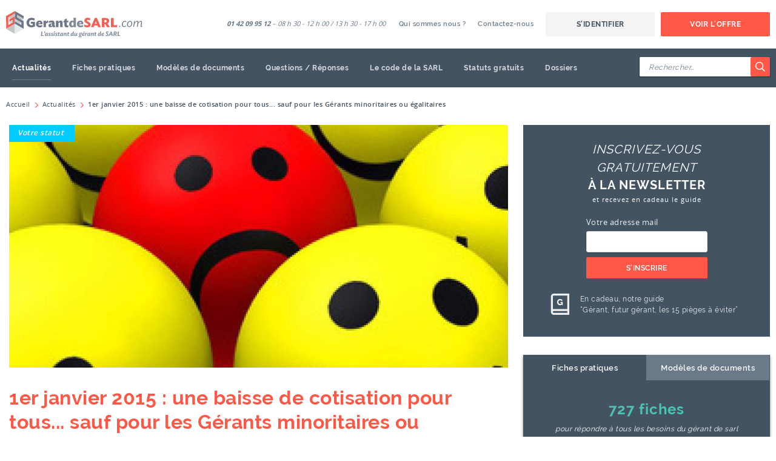

--- FILE ---
content_type: text/html; charset=UTF-8
request_url: https://www.gerantdesarl.com/actualite/1er-janvier-2015-une-baisse-de-cotisation-pour-tous-sauf-pour-les-gerants-minoritaires-ou-egalitaires
body_size: 13369
content:
<!DOCTYPE html>
<html dir="ltr" lang="fr">
    <head>
        <meta charset="utf-8" />
<title>Gérants et baisse de la cotisation allocations familiales - Gérant de SARL</title>
<meta http-equiv="X-UA-Compatible" content="IE=Edge" />
<meta name="viewport" content="width=device-width, initial-scale=1" />
<meta name="description" content="Si cette réduction profite bien aux Gérants majoritaires, elle ne profite pas en revanche aux Gérants minoritaires ou égalitaires." />
<meta name="keywords" content="                    
" />
<meta name="robots" content="INDEX,FOLLOW" />

<meta name="apple-mobile-web-app-capable" content="yes" />
<meta name="apple-mobile-web-app-status-bar-style" content="translucent-black" />

<link rel="apple-touch-icon" sizes="180x180" href="https://static.gerantdesarl.com/skin/frontend/gerantdesarl/newtheme/dist/favicon/apple-touch-icon.png" />
<link rel="icon" type="image/png" sizes="32x32" href="https://static.gerantdesarl.com/skin/frontend/gerantdesarl/newtheme/dist/favicon/favicon-32x32.png" />
<link rel="icon" type="image/png" sizes="16x16" href="https://static.gerantdesarl.com/skin/frontend/gerantdesarl/newtheme/dist/favicon/favicon-16x16.png" />
<link rel="manifest" href="https://static.gerantdesarl.com/skin/frontend/gerantdesarl/newtheme/dist/favicon/site.webmanifest" />
<link rel="mask-icon" href="https://static.gerantdesarl.com/skin/frontend/gerantdesarl/newtheme/dist/favicon/safari-pinned-tab.svg" color="#ff5847" />
<link rel="shortcut icon" href="https://static.gerantdesarl.com/skin/frontend/gerantdesarl/newtheme/dist/favicon/favicon.ico" />
<meta name="msapplication-TileColor" content="#435362" />
<meta name="msapplication-config" content="https://static.gerantdesarl.com/skin/frontend/gerantdesarl/newtheme/dist/favicon/browserconfig.xml" />
<meta name="theme-color" content="#435362" />

<link rel="alternate" type="application/rss+xml" title="RSS" href="https://www.gerantdesarl.com/rss.xml" />


<script type="text/javascript">
//<![CDATA[
    var BASE_URL = 'https://www.gerantdesarl.com/';
//]]>
</script>

<link rel="stylesheet" type="text/css" href="https://static.gerantdesarl.com/media/css_secure/aad66b4df761c2b0dc526460798c625c_24.css?v=24" media="all" />
<link rel="stylesheet" type="text/css" href="https://static.gerantdesarl.com/media/css_secure/9143d1865525f69ae504c3beb62b8b69_24.css?v=24" media="print" />
<script type="text/javascript" src="https://static.gerantdesarl.com/media/js/2b85e040d6560c39dcba36f1c975aee6_24.js?v=24"></script>
<link rel="canonical" href="https://www.gerantdesarl.com/actualite/1er-janvier-2015-une-baisse-de-cotisation-pour-tous-sauf-pour-les-gerants-minoritaires-ou-egalitaires" />

<script type="text/javascript">
//<![CDATA[
Mage.Cookies.path     = '/';
Mage.Cookies.domain   = '.www.gerantdesarl.com';
//]]>
</script>

<script type="text/javascript">
//<![CDATA[
optionalZipCountries = ["AX"];
//]]>
</script>
    <script src=""></script>
<style type="text/css">
                        .thematic-1 i,
            .thematic-1 .list-category,
            .thematic-1 .color,
            .thematic-1-light i,
            .thematic-1-light .list-category,
            .thematic-1-light .color {
                color: #FF7800;
            }

            .thematic-1 .category,
            .thematic-1-light .category {
                background-color: #FF7800;
            }

            .thematic-1 .article-footer,
            .thematic-1 .subheader,
            .thematic-1 blockquote,
            .thematic-1-light .article-footer,
            .thematic-1-light blockquote {
                border-color: #FF7800;
            }
                                .thematic-2 i,
            .thematic-2 .list-category,
            .thematic-2 .color,
            .thematic-2-light i,
            .thematic-2-light .list-category,
            .thematic-2-light .color {
                color: #89CC71;
            }

            .thematic-2 .category,
            .thematic-2-light .category {
                background-color: #89CC71;
            }

            .thematic-2 .article-footer,
            .thematic-2 .subheader,
            .thematic-2 blockquote,
            .thematic-2-light .article-footer,
            .thematic-2-light blockquote {
                border-color: #89CC71;
            }
                                .thematic-3 i,
            .thematic-3 .list-category,
            .thematic-3 .color,
            .thematic-3-light i,
            .thematic-3-light .list-category,
            .thematic-3-light .color {
                color: #FFCC00;
            }

            .thematic-3 .category,
            .thematic-3-light .category {
                background-color: #FFCC00;
            }

            .thematic-3 .article-footer,
            .thematic-3 .subheader,
            .thematic-3 blockquote,
            .thematic-3-light .article-footer,
            .thematic-3-light blockquote {
                border-color: #FFCC00;
            }
                                .thematic-4 i,
            .thematic-4 .list-category,
            .thematic-4 .color,
            .thematic-4-light i,
            .thematic-4-light .list-category,
            .thematic-4-light .color {
                color: #00977E;
            }

            .thematic-4 .category,
            .thematic-4-light .category {
                background-color: #00977E;
            }

            .thematic-4 .article-footer,
            .thematic-4 .subheader,
            .thematic-4 blockquote,
            .thematic-4-light .article-footer,
            .thematic-4-light blockquote {
                border-color: #00977E;
            }
                                .thematic-5 i,
            .thematic-5 .list-category,
            .thematic-5 .color,
            .thematic-5-light i,
            .thematic-5-light .list-category,
            .thematic-5-light .color {
                color: #CC9900;
            }

            .thematic-5 .category,
            .thematic-5-light .category {
                background-color: #CC9900;
            }

            .thematic-5 .article-footer,
            .thematic-5 .subheader,
            .thematic-5 blockquote,
            .thematic-5-light .article-footer,
            .thematic-5-light blockquote {
                border-color: #CC9900;
            }
                                .thematic-7 i,
            .thematic-7 .list-category,
            .thematic-7 .color,
            .thematic-7-light i,
            .thematic-7-light .list-category,
            .thematic-7-light .color {
                color: #9933CC;
            }

            .thematic-7 .category,
            .thematic-7-light .category {
                background-color: #9933CC;
            }

            .thematic-7 .article-footer,
            .thematic-7 .subheader,
            .thematic-7 blockquote,
            .thematic-7-light .article-footer,
            .thematic-7-light blockquote {
                border-color: #9933CC;
            }
                                .thematic-8 i,
            .thematic-8 .list-category,
            .thematic-8 .color,
            .thematic-8-light i,
            .thematic-8-light .list-category,
            .thematic-8-light .color {
                color: #00CCFF;
            }

            .thematic-8 .category,
            .thematic-8-light .category {
                background-color: #00CCFF;
            }

            .thematic-8 .article-footer,
            .thematic-8 .subheader,
            .thematic-8 blockquote,
            .thematic-8-light .article-footer,
            .thematic-8-light blockquote {
                border-color: #00CCFF;
            }
            </style>

<script type="text/javascript">
    if (typeof window.dataLayer === 'undefined') {
        window.dataLayer = window.dataLayer || [];
    }

    function gtag() {
        const data = {"event": arguments[1], "ecommerce": arguments[2]};
        window.dataLayer.push(data);
    }

                        </script>

<!-- Google Tag Manager -->
<script>(function(w,d,s,l,i){w[l]=w[l]||[];w[l].push({'gtm.start':
            new Date().getTime(),event:'gtm.js'});var f=d.getElementsByTagName(s)[0],
        j=d.createElement(s),dl=l!='dataLayer'?'&l='+l:'';j.async=true;j.src=
        '//www.googletagmanager.com/gtm.js?id='+i+dl;f.parentNode.insertBefore(j,f);
    })(window,document,'script','dataLayer','GTM-NKLKJZ6');</script>
<!-- End Google Tag Manager -->

<script src="https://www.google.com/recaptcha/api.js?render=explicit" async defer></script>

<meta property="og:locale" content="fr_FR" />
<meta property="og:site_name" content="GerantdeSARL" />
<meta property="og:url" content="https://www.gerantdesarl.com/actualite/1er-janvier-2015-une-baisse-de-cotisation-pour-tous-sauf-pour-les-gerants-minoritaires-ou-egalitaires" />
<meta property="og:type" content="article" />
<meta property="og:title" content="Gérants et baisse de la cotisation allocations familiales" />
<meta property="og:description" content="Si cette réduction profite bien aux Gérants majoritaires, elle ne profite pas en revanche aux Gérants minoritaires ou égalitaires." />
<meta property="og:image" content="https://static.gerantdesarl.com/media/blog/cache/700x350/e47cf16f3d5bd49571ce8f0606b63dc4/a/9/a9225b8b90e720ad8fd518f0551cc50805a40465.jpg" />
<script type="text/javascript">//<![CDATA[
        var Translator = new Translate({"Please select an option.":"S\u00e9lectionnez une option","This is a required field.":"Ce champ est obligatoire.","Please enter a valid number in this field.":"Veuillez saisir un nombre valide.","Please use letters only (a-z or A-Z) in this field.":"Veuillez utiliser uniquement des lettres (a-z ou A-Z) dans ce champs.","Please use only letters (a-z), numbers (0-9) or underscore(_) in this field, first character should be a letter.":"Veuillez utiliser uniquement des lettres (a-z), des chiffres (0-9) ou underscore (_) dans ce champ, en commen\u00e7ant par une lettre.","Please enter a valid phone number. For example (123) 456-7890 or 123-456-7890.":"Veuillez saisir un num\u00e9ro de t\u00e9l\u00e9phone valide.","Please enter a valid date.":"Veuillez saisir une date valide.","Please enter a valid email address. For example johndoe@domain.com.":"Veuillez saisir une adresse email valide. Par exemple johndoe@domaine.com","Please enter 6 or more characters without leading or trailing spaces.":"Veuillez saisir au moins 6 caract\u00e8res sans espace.","Please make sure your passwords match.":"Veuillez v\u00e9rifier que les mots de passe concordent.","Please enter a valid URL. For example http:\/\/www.example.com or www.example.com":"Veuillez saisir une URL valide. Par exemple http:\/\/www.exemple.com ou www.exemple.com","Please enter a valid social security number. For example 123-45-6789.":"Veuillez saisir un num\u00e9ro de s\u00e9curit\u00e9 sociale valide. Par exemple 123-45-6789.","Please enter a valid zip code. For example 90602 or 90602-1234.":"Veuillez saisir un code postal valide. Par exemple 93100.","Please enter a valid zip code.":"Veuillez saisir un code postal valide.","Please use this date format: dd\/mm\/yyyy. For example 17\/03\/2006 for the 17th of March, 2006.":"Veuillez utiliser ce format de date : jj\/mm\/aaaa. Par exemple, 21\/12\/2012 pour le 21 D\u00e9cembre 2012.","Please enter a valid $ amount. For example $100.00.":"Veuillez saisir un montant valide. Par exemple $100.00.","Please select one of the above options.":"Veuillez choisir une des options ci-dessus.","Please select one of the options.":"Veuillez choisir une des options.","Please select State\/Province.":"Veuillez choisir un \u00e9tat\/province.","Please enter a number greater than 0 in this field.":"Veuillez saisir un nombre sup\u00e9rieur \u00e0 0 dans ce champ.","Please enter a valid credit card number.":"Veuillez saisir un num\u00e9ro de carte bancaire valide.","Please wait, loading...":"Veuillez patienter, chargement en cours...","Complete":"Termin\u00e9e","Add Products":"Ajouter des produits","Please choose to register or to checkout as a guest":"Choisissez de vous enregistrer ou de passer votre commande en tant qu'invit\u00e9","Please specify shipping method.":"Choisissez un mode de livraison.","Please specify payment method.":"Choisissez un mode de paiement.","Please wait, processing your order...":"Veuillez patienter, le traitement de votre commande..."});
        //]]></script><meta name="google-site-verification" content="J3wsMRC0NAbvTYygHKliucu3r_6Md1GUCYqqFGiPx84" />
<!--a661aea924c1401b54f413de66601dc0-->
<!-- Hotjar Tracking Code for https://www.gerantdesarl.com/ -->
<script>
    (function(h,o,t,j,a,r){
        h.hj=h.hj||function(){(h.hj.q=h.hj.q||[]).push(arguments)};
        h._hjSettings={hjid:2941806,hjsv:6};
        a=o.getElementsByTagName('head')[0];
        r=o.createElement('script');r.async=1;
        r.src=t+h._hjSettings.hjid+j+h._hjSettings.hjsv;
        a.appendChild(r);
    })(window,document,'https://static.hotjar.com/c/hotjar-','.js?sv=');
</script>        <script type="text/javascript">
            //<![CDATA[
            var FORM_KEY = 'ClVnblPLEtAFwoTy';
            //]]>
        </script>
    </head>
    <body class="gds-blog-article-view articles">
        
<!-- Google Tag Manager (noscript) -->
<noscript><iframe src="//www.googletagmanager.com/ns.html?id=GTM-NKLKJZ6"
                  height="0" width="0" style="display:none;visibility:hidden"></iframe></noscript>
<!-- End Google Tag Manager (noscript)-->
            <noscript>
        <div class="global-notice global-notice--noscript">
            <strong>JavaScript seems to be disabled in your browser.</strong>
            <span>You must have JavaScript enabled in your browser to utilize the functionality of this website.</span>
        </div>
    </noscript>
                <div class="wrapper">
            <header id="header" class="header" role="banner">
    <div id="header-top" class="header-top">
        <strong class="header-logo">            <a href="https://www.gerantdesarl.com/">
                <img src="https://static.gerantdesarl.com/skin/frontend/gerantdesarl/newtheme/dist/images/logo.svg" alt="GerantdeSARL" width="150" height="30" />
            </a>
        </strong>        <button id="header-toggle-navigation" class="header-toggle-navigation" type="button" aria-hidden="true">
            <span>Basculer la navigation</span>
        </button>
        <button id="header-toggle-search" class="header-toggle-search" type="button" aria-hidden="true">
            <span>Basculer la recherche</span>
            <svg class="icon" aria-hidden="true">
                <use xlink:href="https://www.gerantdesarl.com/skin/frontend/gerantdesarl/newtheme/dist/images/icons.svg#icon-search"></use>
            </svg>
        </button>
    </div>
    <div id="header-main" class="header-main">
        <div id="header-main-inner" class="header-main-inner">
            <div class="header-user">
                <ul class="header-user__links">
            <li class="header-user__link header-user__link--login">
                <a href="https://www.gerantdesarl.com/customer/account/login/" onclick="this.href = 'https://www.gerantdesarl.com/customer/account/login/referer/aHR0cHM6Ly93d3cuZ2VyYW50ZGVzYXJsLmNvbS9hY3R1YWxpdGUvMWVyLWphbnZpZXItMjAxNS11bmUtYmFpc3NlLWRlLWNvdGlzYXRpb24tcG91ci10b3VzLXNhdWYtcG91ci1sZXMtZ2VyYW50cy1taW5vcml0YWlyZXMtb3UtZWdhbGl0YWlyZXM,/'">S'identifier</a>
            </li>
            <li class="header-user__link header-user__link--offers">
                                    <a href="https://www.gerantdesarl.com/souscription">Voir l'offre</a>
                            </li>
        </ul>
    </div>
            <nav class="header-navigation" role="navigation">
    <ul id="header-navigation-list" class="header-navigation__list">
        <li class="header-navigation__item" data-collapse="group">
            <a href="https://www.gerantdesarl.com/actualite" class="is-collapsed is-active" data-toggle="collapse" data-target="#subnav-1" data-parent="#header-navigation-list" aria-expanded="false">
                Actualités                <svg class="icon" aria-hidden="true">
                    <use xlink:href="https://www.gerantdesarl.com/skin/frontend/gerantdesarl/newtheme/dist/images/icons.svg#icon-chevron-bold"></use>
                </svg>
            </a>
            <div id="subnav-1" class="header-navigation__sublist is-collapse" aria-expanded="false">
                <ul>
                    <li class="header-navigation__subitem header-navigation__subitem--all">
                        <a href="https://www.gerantdesarl.com/actualite">
                            Toutes les actualités                        </a>
                    </li>
                                            <li class="header-navigation__subitem">
                            <a href="https://www.gerantdesarl.com/actualite/thematique/social/">
                                Social                            </a>
                        </li>
                                            <li class="header-navigation__subitem">
                            <a href="https://www.gerantdesarl.com/actualite/thematique/commercial/">
                                Commercial                            </a>
                        </li>
                                            <li class="header-navigation__subitem">
                            <a href="https://www.gerantdesarl.com/actualite/thematique/economie/">
                                Economie                            </a>
                        </li>
                                            <li class="header-navigation__subitem">
                            <a href="https://www.gerantdesarl.com/actualite/thematique/fiscal/">
                                Fiscal                            </a>
                        </li>
                                            <li class="header-navigation__subitem">
                            <a href="https://www.gerantdesarl.com/actualite/thematique/juridique/">
                                Juridique                            </a>
                        </li>
                                            <li class="header-navigation__subitem">
                            <a href="https://www.gerantdesarl.com/actualite/thematique/aides/">
                                Aides                            </a>
                        </li>
                                            <li class="header-navigation__subitem">
                            <a href="https://www.gerantdesarl.com/actualite/thematique/votre-statut/">
                                Votre statut                            </a>
                        </li>
                                    </ul>
            </div>
        </li>
        <li class="header-navigation__item">
            <a href="https://www.gerantdesarl.com/fiches-pratiques">
                Fiches pratiques            </a>
        </li>
        <li class="header-navigation__item">
            <a href="https://www.gerantdesarl.com/modeles-documents">
                Modèles de documents            </a>
        </li>
        <li class="header-navigation__item">
            <a href="https://www.gerantdesarl.com/questions-reponses">
                Questions / Réponses            </a>
        </li>
        <li class="header-navigation__item">
            <a href="https://www.gerantdesarl.com/codes-de-la-sarl">
                Le code de la SARL            </a>
        </li>
        <li class="header-navigation__item">
            <a href="https://www.gerantdesarl.com/statuts-gratuits">
                Statuts gratuits            </a>
        </li>
        <li class="header-navigation__item">
            <a href="https://www.gerantdesarl.com/dossiers">
                Dossiers            </a>
        </li>
    </ul>
</nav>

            <div class="header-infos">
                <span class="header-support">
                    <strong>01 42 09 95 12</strong> – 08 h 30 - 12 h 00 / 13 h 30 - 17 h 00                </span>
                    <ul class="header-links">
                                    <li>
                                        <a href="https://www.gerantdesarl.com/qui-sommes-nous/" >
                        Qui sommes nous ?                    </a>
                                    </li>
                                                <li>
                                        <a href="https://www.gerantdesarl.com/contacts/" >
                        Contactez-nous                    </a>
                                    </li>
                        </ul>
            </div>
        </div>
    </div>
    <form id="header-search" class="header-search is-collapse" action="https://www.gerantdesarl.com/rechercher" method="get">
    <div class="header-search__inner">
        <div class="header-search__group">
            <input type="search" id="search-field" class="header-search__input validate-length minimum-length-2" name="q" placeholder="Rechercher&hellip;" autocomplete="off" pattern=".{2,}" value="">
            <button type="submit" class="header-search__btn" aria-label="Rechercher">
                <svg class="icon" aria-hidden="true">
                    <use xlink:href="https://www.gerantdesarl.com/skin/frontend/gerantdesarl/newtheme/dist/images/icons.svg#icon-search"></use>
                </svg>
            </button>
        </div>
        <div id="autocomplete_choices" class="header-search__autocomplete"></div>
    </div>
</form>
<script>
    new Ajax.Autocompleter("search-field", "autocomplete_choices", "https://www.gerantdesarl.com/acp", {
        minChars: 2
    });
</script>
</header>                <div class="breadcrumbs">
        <ol class="breadcrumbs__list" itemscope itemtype="https://schema.org/BreadcrumbList">
                            <li itemprop="itemListElement" itemscope itemtype="http://schema.org/ListItem">
                    <svg class="icon" aria-hidden="true">
                        <use xlink:href="https://www.gerantdesarl.com/skin/frontend/gerantdesarl/newtheme/dist/images/icons.svg#icon-chevron"></use>
                    </svg>
                                            <a itemprop="item" href="https://www.gerantdesarl.com/" title="Accueil">
                            <span itemprop="name">Accueil</span>
                        </a>
                                        <meta itemprop="position" content="1" />
                </li>
                            <li itemprop="itemListElement" itemscope itemtype="http://schema.org/ListItem">
                    <svg class="icon" aria-hidden="true">
                        <use xlink:href="https://www.gerantdesarl.com/skin/frontend/gerantdesarl/newtheme/dist/images/icons.svg#icon-chevron"></use>
                    </svg>
                                            <a itemprop="item" href="https://www.gerantdesarl.com/actualite/" title="Actualités">
                            <span itemprop="name">Actualités</span>
                        </a>
                                        <meta itemprop="position" content="2" />
                </li>
                            <li itemprop="itemListElement" itemscope itemtype="http://schema.org/ListItem">
                    <svg class="icon" aria-hidden="true">
                        <use xlink:href="https://www.gerantdesarl.com/skin/frontend/gerantdesarl/newtheme/dist/images/icons.svg#icon-chevron"></use>
                    </svg>
                                            <strong itemprop="name">1er janvier 2015 : une baisse de cotisation pour tous... sauf pour les Gérants minoritaires ou égalitaires</strong>
                                        <meta itemprop="position" content="3" />
                </li>
                    </ol>
    </div>
            <div class="container">
                <div class="main">
                                        <main>
                        <article class="articles-view">
    <header>
                    <div class="articles-view__head thematic-8">
                <a class="articles-view__category" href="https://www.gerantdesarl.com/actualite/thematique/votre-statut/">
                    Votre statut                </a>
                <div class="articles-view__hero">
                    <div class="articles-view__hero-image">
                        <img src="https://static.gerantdesarl.com/media/blog/cache/890x400/e47cf16f3d5bd49571ce8f0606b63dc4/a/9/a9225b8b90e720ad8fd518f0551cc50805a40465.jpg" width="890" height="400" />
                    </div>
                </div>
            </div>
                <h1 class="articles-view__title">1er janvier 2015 : une baisse de cotisation pour tous... sauf pour les Gérants minoritaires ou égalitaires</h1>
        <ul class="articles-view__infos">
            <li class="articles-view__date">
                <svg class="icon" aria-hidden="true">
                    <use xlink:href="https://www.gerantdesarl.com/skin/frontend/gerantdesarl/newtheme/dist/images/icons.svg#icon-agenda"></use>
                </svg>
                Article publié le 9 sept. 2014            </li>
                    </ul>
    </header>
    <section class="articles-view__content">
                    <div class="articles-view__content-head">
                <p>La loi de financement rectificative de la S&eacute;curit&eacute; sociale, promulgu&eacute;e cet &eacute;t&eacute;, pr&eacute;voit une r&eacute;duction de la cotisation d'allocations familiales, tant pour les salari&eacute;s que pour les non salari&eacute;s, &agrave; partir du 1er janvier 2015. Mais si cette r&eacute;duction profite bien aux G&eacute;rants majoritaires, elle ne profite pas en revanche aux G&eacute;rants minoritaires ou &eacute;galitaires.</p>            </div>
                            <p>La cotisations d'allocations familiales est &eacute;gale, depuis le 1er janvier 2014, &agrave; <strong>5,25 %</strong> de la r&eacute;mun&eacute;ration brute. Elle est due aussi bien sur la r&eacute;mun&eacute;ration des <strong>salari&eacute;s </strong>&ndash; il s'agit sans ce cas d'une cotisation exclusivement patronale &ndash; que sur celle des <strong>non salari&eacute;s</strong>.</p>
<h2>R&eacute;duction &agrave; partir du 1er janvier 2015</h2>
<p>Selon la loi de financement rectificative de la S&eacute;curit&eacute; sociale publi&eacute;e au Journal Officiel du 9 ao&ucirc;t dernier, cette cotisation fera l'objet, &agrave; compter du <strong>1er janvier 2015</strong>, d'une r&eacute;duction qui sera diff&eacute;rente selon que la cotisation s'applique &agrave; la r&eacute;mun&eacute;ration d'un salari&eacute; ou d'un non salari&eacute;.</p>
<ul>
<li>
<h4>R&eacute;duction pour les salari&eacute;s</h4>
</li>
</ul>
<p>Pour les salari&eacute;s, la r&eacute;duction sera de <strong>1,8 point</strong> - le taux sera donc ramen&eacute; &agrave; <strong>3,45 %</strong> au lieu de 5,25 % - mais elle ne s'appliquera toutefois que si la r&eacute;mun&eacute;ration per&ccedil;ue par le salari&eacute; n'exc&egrave;de pas <strong>1,6 SMIC </strong>(soit 2.312 &euro; pour 151,67 h).</p>
<p>Si en revanche la r&eacute;mun&eacute;ration exc&egrave;de 1,6 SMIC, le taux restera fix&eacute; &agrave; <strong>5,25 %</strong>.</p>
<ul>
<li>
<h4>R&eacute;duction pour les non-salari&eacute;s</h4>
</li>
</ul>
<p>Pour les non-salari&eacute;s, la baisse sera plus cons&eacute;quente puisqu'elle pourra aller jusqu'&agrave; <strong>3,1 points</strong> &ndash; le taux serait donc ramen&eacute; &agrave; <strong>2,15 %</strong> au lieu de 5,25 % - mais elle sera toutefois r&eacute;serv&eacute;e aux personnes dont le revenu <strong>n'exc&egrave;de pas</strong> un certain montant qui doit &ecirc;tre fix&eacute; par d&eacute;cret.</p>
<h2>Cas des G&eacute;rants de SARL</h2>
<p>Si la baisse en faveur des non salari&eacute;s s'appliquera bien aux <strong>G&eacute;rants majoritaires</strong> et aux <strong>G&eacute;rants d'EURL</strong>, &agrave; condition que le montant de leur r&eacute;mun&eacute;ration n'exc&egrave;de pas le <strong>seuil de revenu</strong>, elle ne profitera pas en revanche aux <strong>G&eacute;rants minoritaires</strong> ou <strong>&eacute;galitaires</strong>.</p>
<p>Car selon la loi en effet, la r&eacute;duction en faveur des salari&eacute;s ne s'appliquera que pour ceux qui ouvrent droit &agrave; la <strong>r&eacute;duction Fillon</strong>, ce qui, comme chacun sait, n'est pas le cas des <strong>G&eacute;rants minoritaires ou &eacute;galitaires</strong> non munis d'un contrat de travail.</p>
<p>Alors que le statut de <strong>G&eacute;rant minoritaire</strong> est d&eacute;j&agrave; nettement <strong>plus co&ucirc;teux</strong> que celui de G&eacute;rant majoritaire en mati&egrave;re de <strong>cotisations sociales</strong>, cette nouvelle distorsion au niveau de la cotisation allocations familiales ne va pas arranger les choses.</p>
<div class="template-note">Source : article 2 de la Loi n&deg; 2014-892 du 8 ao&ucirc;t 2014, J.O. du 9.</div>            </section>
        <aside class="articles-view__aside">
            <strong class="articles-view__author">
        Par ∣ Sébastien Varenne ∣    </strong>
        
<div class="articles-view__share">
    <div class='share-addthis addthis_toolbox addthis_default_style addthis_32x32_style'>
        <a
                class="tools__btn addthis_button_print"
                onClick="window.print()"
                title="Imprimer le document"
                style="cursor: pointer;"
        >
            <svg fill="currentColor" viewBox="0 0 24 24" width="24" height="24" aria-hidden="true">
                <path d="M15.75 3A2.25 2.25 0 0 1 18 5.25V6h.75A3.25 3.25 0 0 1 22 9.25v6a2.25 2.25 0 0 1-2.24 2.25H18v1.25A2.25 2.25 0 0 1 15.75 21h-7.5A2.25 2.25 0 0 1 6 18.75V17.5H4.25A2.25 2.25 0 0 1 2 15.25v-6A3.25 3.25 0 0 1 5.25 6H6v-.75A2.25 2.25 0 0 1 8.25 3h7.5Zm0 10.5h-7.5a.75.75 0 0 0-.75.75v4.5c0 .41.34.75.75.75h7.5a.75.75 0 0 0 .75-.75v-4.5a.75.75 0 0 0-.75-.75Zm3-6H5.25A1.75 1.75 0 0 0 3.5 9.25v6c0 .41.34.75.75.75H6v-1.75A2.25 2.25 0 0 1 8.25 12h7.5A2.25 2.25 0 0 1 18 14.25V16h1.78a.75.75 0 0 0 .73-.75v-6a1.75 1.75 0 0 0-1.76-1.75Zm-3-3h-7.5a.75.75 0 0 0-.75.75V6h9v-.75a.75.75 0 0 0-.75-.75Z"/>
            </svg>
        </a>
    </div>
</div>
    </aside>
</article>
                    </main>
                </div>
                <div class="sidebar">
                    <div class="widget-summary widget-summary--hidden">
    <button class="widget-summary__toggle" type="button" id="widget-summary-toggle">
        Sommaire du dossier    </button>

    <div class="widget-summary__container js-ghost-summary" id="widget-summary-container">
        <strong class="widget-summary__title">
            <svg class="icon" aria-hidden="true">
                <use xlink:href="https://www.gerantdesarl.com/skin/frontend/gerantdesarl/newtheme/dist/images/icons.svg#icon-file"></use>
            </svg>
            Sommaire du dossier        </strong>
        <span class="widget-summary__study-title"></span>
        <span class="widget-summary__subtitle">Toutes les infos pratiques</span>
        <ul class="widget-summary__list js-definition-list"></ul>
        <a href="#" class="widget-summary__back btn btn--primary btn--xs js-study-link">Retour au dossier</a>
    </div>

    <script type="text/javascript">
        document.observe("dom:loaded", function () {
        var summary = {};
        summary.collectionTemplate = new Template(' \
            <li class="widget-summary__item"> \
                <span> \
                    <svg class="icon" aria-hidden="true"> \
                        <use xlink:href="https://www.gerantdesarl.com/skin/frontend/gerantdesarl/newtheme/dist/images/icons.svg#' + '#{css_class}"></use> \
                    </svg> \
                    #{label} \
                </span> \
                <ul class="widget-summary__sublist"> \
                    #{articles} \
                </ul> \
            </li> \
        ');
        summary.linkTemplate = new Template(' \
            <li class="widget-summary__subitem"> \
                <a href="#{href}" class="#{active}" onclick="sessionStorage.setItem("study_from", "#{from}");"> \
                    #{title} \
                </a> \
            </li> \
        ');
        var articles = JSON.parse(sessionStorage.getItem('study_articles') || "{}");
        var studies = JSON.parse(sessionStorage.getItem('study_studies') || "{}");
        var from = sessionStorage.getItem('study_from') || '';
        var article_url_key = '1er-janvier-2015-une-baisse-de-cotisation-pour-tous-sauf-pour-les-gerants-minoritaires-ou-egalitaires';
        if (from.length) {
            // Check if the article is in the "from" study
            if (studies[from] && articles[article_url_key] && articles[article_url_key][from]) {
                var study = studies[from];
                var collections = [];
                study.collections.forEach(function (collection) {
                    var _articles = [];
                    collection.items.forEach(function (article) {
                        if (article.url_key === article_url_key) {
                            console.log(article);
                        }
                        _articles.push(summary.linkTemplate.evaluate({
                            active: article.url_key === article_url_key ? 'is-active' : '',
                            from: from,
                            href: article.href,
                            title: article.name
                        }));
                    });
                    collections.push(summary.collectionTemplate.evaluate({
                        articles: _articles.join(' '),
                        css_class: collection.css_class,
                        label: collection.type_label
                    }));
                });

                // Fill
                $$('.js-ghost-summary .js-definition-list')[0].innerHTML = collections.join(' ');
                $$('.js-ghost-summary .js-study-link')[0].href = study.url;
                $$('.js-ghost-summary .widget-summary__study-title')[0].innerHTML = study.title;

                // Show menu and manage sidebar if hidden
                $$('.js-ghost-summary').first().up().removeClassName('widget-summary--hidden');
                let sidebar = $$('.sidebar').first();
                sidebar.setStyle({'display': 'block'})
                sidebar.childElements().each(function(element) {
                    if (!element.hasClassName('widget-summary')) {
                        element.hide();
                    }
                });
            }
        }
        });
    </script>
</div>
<div class="widget-newsletter">
    <strong class="widget-newsletter__title">Inscrivez-vous gratuitement <span>à la newsletter</span> <em>et recevez en cadeau le guide</em></strong>
    <form action="https://www.gerantdesarl.com/newsletter/subscriber/new/" method="post" id="widget-newsletter-form" class="widget-newsletter__form"
                onsubmit="return captchaNewsletterWidgetForm.uiSubmit('6LcL1kcUAAAAAKOb8hN8kitFqWgxiN8KOyTt1TUa', onCaptchaNewsletterWidgetSubmit, '#g-recaptcha-newsletter-widget');"
            >
        <input type="hidden" name="form_key" id="widget-newsletter-validate-detail_form-key" value="" />
        <label for="widget-newsletter">Votre adresse mail</label>
        <input type="email" id="widget-newsletter" class="form-control required-entry validate-email" name="email" />
        <button type="submit" class="btn btn--primary">S'inscrire</button>
                    <div class="g-recaptcha" id="g-recaptcha-newsletter-widget">
            </div>
            </form>
    <div class="widget-newsletter__guide">
        <svg class="icon" aria-hidden="true">
            <use xlink:href="https://www.gerantdesarl.com/skin/frontend/gerantdesarl/newtheme/dist/images/icons.svg#icon-guide"></use>
        </svg>
        <p>En cadeau, notre guide <span>“Gérant, futur gérant, les 15 pièges à éviter”</span></p>
    </div>
    <script type="text/javascript">
    //<![CDATA[
                var captchaNewsletterWidgetForm = new MbizInvisibleRecaptchaForm('widget-newsletter-form');
        var onCaptchaNewsletterWidgetSubmit = captchaNewsletterWidgetForm.onSubmit.bind(captchaNewsletterWidgetForm);
                $('widget-newsletter-validate-detail_form-key').value = FORM_KEY;
    //]]>
    </script>
</div>
<div class="widget-documents">
    <ul class="widget-documents__tabs">
        <li role="presentation" class="widget-documents__tab is-active">
            <a href="#widget-factsheets" aria-controls="widget-factsheets" role="tab" data-toggle="tab">Fiches pratiques</a>
        </li>
        <li role="presentation" class="widget-documents__tab">
            <a href="#widget-templates" aria-controls="widget-templates" role="tab" data-toggle="tab">Modèles de documents</a>
        </li>
    </ul>
    <div class="widget-documents__content">
        <div id="widget-factsheets" class="widget-documents__pane fade is-active is-in">
            <strong class="widget-documents__pane-title"><span>727 fiches</span> pour répondre à tous les besoins du gérant de sarl</strong>
<ul class="widget-documents__pane-list">
            <li class="widget-documents__pane-item">
            <a href="https://www.gerantdesarl.com/fiches-pratiques/vos-cotisations-sociales-personnelles-peuvent-elles-etre-prises-en-charge-par-votre-societe">
                <svg class="icon" aria-hidden="true">
                    <use xlink:href="https://www.gerantdesarl.com/skin/frontend/gerantdesarl/newtheme/dist/images/icons.svg#icon-file"></use>
                </svg>
                <span>Faire payer ses charges sociales personnelles par sa société</span>
            </a>
        </li>
            <li class="widget-documents__pane-item">
            <a href="https://www.gerantdesarl.com/fiches-pratiques/cotisations-sociales-non-cadres">
                <svg class="icon" aria-hidden="true">
                    <use xlink:href="https://www.gerantdesarl.com/skin/frontend/gerantdesarl/newtheme/dist/images/icons.svg#icon-file"></use>
                </svg>
                <span>Les cotisations sociales d'un non cadre</span>
            </a>
        </li>
            <li class="widget-documents__pane-item">
            <a href="https://www.gerantdesarl.com/fiches-pratiques/la-provision-pour-regularisation-des-cotisations-personnelles-des-non-salaries">
                <svg class="icon" aria-hidden="true">
                    <use xlink:href="https://www.gerantdesarl.com/skin/frontend/gerantdesarl/newtheme/dist/images/icons.svg#icon-file"></use>
                </svg>
                <span>La provision pour régularisation des cotisations personnelles des non salariés</span>
            </a>
        </li>
    </ul>
<a href="https://www.gerantdesarl.com/fiches-pratiques" class="widget-documents__pane-item-btn btn btn--tertiary">Voir toutes les fiches pratiques</a>        </div>
        <div id="widget-templates" class="widget-documents__pane">
            <strong class="widget-documents__pane-title"><span>360 modèles</span> pour répondre à tous les besoins du gérant de sarl</strong>
<ul class="widget-documents__pane-list">
    </ul>
<a href="https://www.gerantdesarl.com/modeles-documents" class="widget-documents__pane-item-btn btn btn--tertiary">Voir tous les modèles de documents</a>        </div>
    </div>
</div><div class="widget-infos">
    <strong class="widget-infos__title">
        <svg class="icon" aria-hidden="true">
            <use xlink:href="https://www.gerantdesarl.com/skin/frontend/gerantdesarl/newtheme/dist/images/icons.svg#icon-infos"></use>
        </svg>
        <span>SARL-Info</span>
    </strong>
            <div class="widget-infos__text">
            <p>Renseignements juridiques illimités par nos experts au téléphone</p>
        </div>
        <a href="https://www.gerantdesarl.com/souscription#infos" class="widget-infos__link btn btn--quaternary">En savoir plus</a>
    </div><div class="widget-agenda">
    <strong class="widget-agenda__title">
        <svg class="icon" aria-hidden="true">
            <use xlink:href="https://www.gerantdesarl.com/skin/frontend/gerantdesarl/newtheme/dist/images/icons.svg#icon-agenda"></use>
        </svg>
        <span>Agenda</span>
    </strong>
            <div class="widget-agenda__text">
            <p>Votre agenda personnalisé avec alertes</p>
        </div>
        <a href="https://www.gerantdesarl.com/souscription#agenda" class="widget-agenda__link btn btn--quaternary">En savoir plus</a>
    </div>                </div>
            </div>
            <div class="articles-related">
    <div class="container">
        <div class="articles-preview">
            <h2 class="articles-preview__title">
                <svg class="icon" aria-hidden="true">
                    <use xlink:href="https://www.gerantdesarl.com/skin/frontend/gerantdesarl/newtheme/dist/images/icons.svg#icon-news"></use>
                </svg>
                Actualités            </h2>
            <ul class="articles-preview__list articles-preview__list--grid-block">
                                    <li class="articles-preview__article thematic-4">
    <div class="articles-preview__article-inner" data-preview="Lire la suite">
                    <div class="articles-preview__article-image">
                <div class="articles-preview__article-image-inner">
                    <img src="https://static.gerantdesarl.com/media/blog/cache/320x250/e47cf16f3d5bd49571ce8f0606b63dc4/g/e/Gerantdesarl_2015-06-29_pénalités_retard_factures_2_semestre_2015.jpg" alt="" />
                </div>
            </div>
                <div class="articles-preview__article-infos">
            <span class="articles-preview__article-category">Fiscal</span>
            <h3 class="articles-preview__article-title">
                <a href="https://www.gerantdesarl.com/actualite/1er-janvier-2026-nouvelle-hausse-des-cotisations-sociales-des-micro-entrepreneurs-liberaux">
                    1er janvier 2026 : nouvelle hausse des cotisations sociales des micro-entrepreneurs libéraux                </a>
            </h3>
            <div class="articles-preview__article-text">
                <p>Un nouveau d&eacute;cret actualise les taux globaux et la r&eacute;partition des cotisations des ind&eacute;pendants relevant du r&eacute;gime de la micro-entreprise &agrave;&nbsp;partir du 1<sup>er</sup>&nbsp;janvier 2026. Si la majorit&eacute; des taux stagnent, le taux pour les lib&eacute;raux augmente&hellip;mais moins que pr&eacute;vu !</p>            </div>
        </div>
    </div>
</li>
                                    <li class="articles-preview__article thematic-1">
    <div class="articles-preview__article-inner" data-preview="Lire la suite">
                    <div class="articles-preview__article-image">
                <div class="articles-preview__article-image-inner">
                    <img src="https://static.gerantdesarl.com/media/blog/cache/320x250/e47cf16f3d5bd49571ce8f0606b63dc4/d/e/Deduction_forfaitaire_specifique_DFS.jpeg" alt="" />
                </div>
            </div>
                <div class="articles-preview__article-infos">
            <span class="articles-preview__article-category">Social</span>
            <h3 class="articles-preview__article-title">
                <a href="https://www.gerantdesarl.com/actualite/fin-programmee-de-la-deduction-forfaitaire-specifique-pour-frais-professionnels">
                    Frais professionnels : l’arrêté du 4 septembre 2025 supprime progressivement la déduction forfaitaire spécifique (DFS)                </a>
            </h3>
            <div class="articles-preview__article-text">
                <p>L&rsquo;arr&ecirc;t&eacute; du 4 septembre 2025 programme la suppression de la d&eacute;duction forfaitaire sp&eacute;cifique : 8 secteurs suivent un calendrier d&eacute;di&eacute;, toutes les autres professions voient leur taux diminuer chaque ann&eacute;e. D&eacute;tails et cons&eacute;quences pour les employeurs.</p>            </div>
        </div>
    </div>
</li>
                                    <li class="articles-preview__article thematic-4">
    <div class="articles-preview__article-inner" data-preview="Lire la suite">
                    <div class="articles-preview__article-image">
                <div class="articles-preview__article-image-inner">
                    <img src="https://static.gerantdesarl.com/media/blog/cache/320x250/e47cf16f3d5bd49571ce8f0606b63dc4/s/h/shutterstock_2479396529.jpg" alt="" />
                </div>
            </div>
                <div class="articles-preview__article-infos">
            <span class="articles-preview__article-category">Fiscal</span>
            <h3 class="articles-preview__article-title">
                <a href="https://www.gerantdesarl.com/actualite/notre-guide-2025-du-regime-social-et-fiscal-des-indemnites-de-rupture">
                    Régime social et fiscal des indemnités de rupture 2025 : notre guide                 </a>
            </h3>
            <div class="articles-preview__article-text">
                <p>Lors d'une rupture de contrat de travail (cessation forc&eacute;e des fonctions des dirigeants et mandataires sociaux, rupture conventionnelle, licenciement, d&eacute;mission, fin de CDD...), la probl&eacute;matique du r&eacute;gime social et fiscal des indemnit&eacute;s de rupture est une interrogation importante pour le dirigeant et le salari&eacute;. Vous trouverez dans notre article un point complet au cas par cas.</p>            </div>
        </div>
    </div>
</li>
                                    <li class="articles-preview__article thematic-1">
    <div class="articles-preview__article-inner" data-preview="Lire la suite">
                    <div class="articles-preview__article-image">
                <div class="articles-preview__article-image-inner">
                    <img src="https://static.gerantdesarl.com/media/blog/cache/320x250/e47cf16f3d5bd49571ce8f0606b63dc4/g/e/Gerantdesarl_2019-12-17_plafonnement_dfs.jpg" alt="" />
                </div>
            </div>
                <div class="articles-preview__article-infos">
            <span class="articles-preview__article-category">Social</span>
            <h3 class="articles-preview__article-title">
                <a href="https://www.gerantdesarl.com/actualite/plafonnement-de-la-dfs-le-decret-est-paru">
                    DFS et plafonnement de la réduction de charges : le décret est paru                </a>
            </h3>
            <div class="articles-preview__article-text">
                <p>C&rsquo;est une mauvaise nouvelle pour de nombreux employeurs, notamment ceux du <strong>BTP</strong>, des <strong>transports</strong>, de <strong>l&rsquo;assurance</strong>, de <strong>l&rsquo;immobilier</strong>, de&nbsp;la&nbsp;<strong>publicit&eacute;</strong>, de la <strong>vente d&rsquo;automobiles,</strong> ou de la presse.</p>            </div>
        </div>
    </div>
</li>
                            </ul>
        </div>
    </div>
</div>
        </div>
        <footer class="footer" role="contentinfo">
    <div class="footer-main">
        <div class="footer-main__inner">
            <div class="footer-main__block">
                <div class="footer-social">
    <strong class="footer-social__title">Nous suivre sur</strong>
    <ul class="footer-social__links">
                    <li class="footer-social__link">
                <a href="https://twitter.com/gerantdesarl" title="Twitter" aria-label="Twitter" target="_blank">
                    <svg class="icon" aria-hidden="true">
                        <use xlink:href="https://www.gerantdesarl.com/skin/frontend/gerantdesarl/newtheme/dist/images/icons.svg#icon-twitter"></use>
                    </svg>
                </a>
            </li>
                            <li class="footer-social__link">
                <a href="https://www.facebook.com/Gerantdesarl-232665784043237" title="Facebook" aria-label="Facebook" target="_blank">
                    <svg class="icon" aria-hidden="true">
                        <use xlink:href="https://www.gerantdesarl.com/skin/frontend/gerantdesarl/newtheme/dist/images/icons.svg#icon-facebook"></use>
                    </svg>
                </a>
            </li>
                            <li class="footer-social__link">
                <a href="https://www.gerantdesarl.com/rss.xml" title="Flux RSS" aria-label="Flux RSS" target="_blank">
                    <svg class="icon" aria-hidden="true">
                        <use xlink:href="https://www.gerantdesarl.com/skin/frontend/gerantdesarl/newtheme/dist/images/icons.svg#icon-rss"></use>
                    </svg>
                </a>
            </li>
            </ul>
</div>                <div class="footer-newsletter">
    <strong class="footer-newsletter__title">Inscription à "La Lettre du Gérant" <span>(Newsletter hebdomadaire gratuite)</span></strong>
    <form action="https://www.gerantdesarl.com/newsletter/subscriber/new/" method="post" id="footer-newsletter-form" class="footer-newsletter__form"
                    onsubmit="return captchaNewsletterForm.uiSubmit('6LcL1kcUAAAAAKOb8hN8kitFqWgxiN8KOyTt1TUa', onCaptchaNewsletterSubmit, '#g-recaptcha-newsletter');"
              >
        <input type="hidden" name="form_key" id="footer-newsletter-form_form-key" value="" />
        <label for="footer-newsletter">Votre adresse mail</label>
        <div class="input-group">
            <input type="email" name="email" id="footer-newsletter" class="form-control required-entry validate-email" placeholder="example@domain.com" />
            <span class="input-group-btn">
                <button type="submit" class="btn btn--primary">S'inscrire</button>
            </span>
        </div>
                    <div class="g-recaptcha" id="g-recaptcha-newsletter">
            </div>
            </form>
    <script type="text/javascript">
    //<![CDATA[
                    var captchaNewsletterForm = new MbizInvisibleRecaptchaForm('footer-newsletter-form');
            var onCaptchaNewsletterSubmit = captchaNewsletterForm.onSubmit.bind(captchaNewsletterForm);
                $('footer-newsletter-form_form-key').value = FORM_KEY;
    //]]>
    </script>
</div>
<div class="footer-studies">
    <button class="footer-studies__title" type="button" data-toggle="collapse" data-target="#footer-newsletters-list" aria-expanded="false" aria-controls="footer-newsletters-list">
        Les dernières parutions        <svg class="icon" aria-hidden="true">
            <use xlink:href="https://www.gerantdesarl.com/skin/frontend/gerantdesarl/newtheme/dist/images/icons.svg#icon-chevron"></use>
        </svg>
    </button>
    <ul class="footer-factsheets__list is-collapse" id="footer-newsletters-list">
                <li class="footer-factsheets__item">
            <a target="_blank" rel="nofollow noopener noreferer" href="https://www.gerantdesarl.com/newsletter/index/view/num/892/">Lettre n°892 : Ce qui change au 1er janvier 2026 - Intérêts 2025 - Congé de naissance - Impayés - Indices loyers</a>
        </li>
                <li class="footer-factsheets__item">
            <a target="_blank" rel="nofollow noopener noreferer" href="https://www.gerantdesarl.com/newsletter/index/view/num/891/">Lettre n°891 : Budget de la Sécurité sociale 2026 : ce qui change pour vous - Inventaires - Arrêté des comptes - SMIC 2026 - Verser la PPV</a>
        </li>
                <li class="footer-factsheets__item">
            <a target="_blank" rel="nofollow noopener noreferer" href="https://www.gerantdesarl.com/newsletter/index/view/num/890/">Lettre n°890 : Réussir la vente de sa société - Hausse de la CSG - Assurances complémentaires payées par la société – Télécontrôle des arrêts de travail - TVA</a>
        </li>
            </ul>
</div>
            </div>
            <div class="footer-main__block">
                <div class="footer-studies">
    <button class="footer-studies__title" type="button" data-toggle="collapse" data-target="#footer-studies-list" aria-expanded="false" aria-controls="footer-studies-list">
        Dossiers        <svg class="icon" aria-hidden="true">
            <use xlink:href="https://www.gerantdesarl.com/skin/frontend/gerantdesarl/newtheme/dist/images/icons.svg#icon-chevron"></use>
        </svg>
    </button>
    <ul id="footer-studies-list" class="footer-studies__list is-collapse">
                    <li class="footer-studies__item">
                <a href="https://www.gerantdesarl.com/dossiers/les-avantages-en-nature-ou-en-argent-auxquels-le-gerant-de-sarl-a-droit">
                    <svg class="icon" aria-hidden="true">
                        <use xlink:href="https://www.gerantdesarl.com/skin/frontend/gerantdesarl/newtheme/dist/images/icons.svg#icon-file"></use>
                    </svg>
                    <span>Dossier : les avantages en nature auxquels les Gérant(e)s de SARL ou d'EURL ont droit en 2026</span>
                </a>
            </li>
                    <li class="footer-studies__item">
                <a href="https://www.gerantdesarl.com/dossiers/tvs-tout-ce-qu-il-faut-savoir">
                    <svg class="icon" aria-hidden="true">
                        <use xlink:href="https://www.gerantdesarl.com/skin/frontend/gerantdesarl/newtheme/dist/images/icons.svg#icon-file"></use>
                    </svg>
                    <span>Taxes sur les voitures de sociétés (TVS) : tout ce qu'il faut savoir...</span>
                </a>
            </li>
                    <li class="footer-studies__item">
                <a href="https://www.gerantdesarl.com/dossiers/transmettre-sa-societe-a-moindre-cout-en-concluant-un-pacte-dutreil">
                    <svg class="icon" aria-hidden="true">
                        <use xlink:href="https://www.gerantdesarl.com/skin/frontend/gerantdesarl/newtheme/dist/images/icons.svg#icon-file"></use>
                    </svg>
                    <span>Transmettre sa société à moindre coût : pensez au Pacte Dutreil !</span>
                </a>
            </li>
            </ul>
</div>            </div>
            <div class="footer-main__block">
                <div class="footer-factsheets">
    <button class="footer-factsheets__title" type="button" data-toggle="collapse" data-target="#footer-factsheets-list" aria-expanded="false" aria-controls="footer-factsheets-list">
        L'assistant du gérant de Sarl        <svg class="icon" aria-hidden="true">
            <use xlink:href="https://www.gerantdesarl.com/skin/frontend/gerantdesarl/newtheme/dist/images/icons.svg#icon-chevron"></use>
        </svg>
    </button>
    <ul id="footer-factsheets-list" class="footer-factsheets__list is-collapse">
                    <li class="footer-factsheets__item">
                <a href="https://www.gerantdesarl.com/fiches-pratiques/les-gerants-peuvent-ils-beneficier-des-tickets-restaurants">Les Gérants peuvent-ils bénéficier des tickets restaurants ?</a>
            </li>
                    <li class="footer-factsheets__item">
                <a href="https://www.gerantdesarl.com/fiches-pratiques/faire-prendre-en-charge-ses-frais-de-repas-par-sa-societe">Faire prendre en charge ses frais de repas par sa société</a>
            </li>
                    <li class="footer-factsheets__item">
                <a href="https://www.gerantdesarl.com/fiches-pratiques/vos-cotisations-sociales-personnelles-peuvent-elles-etre-prises-en-charge-par-votre-societe">Faire payer ses charges sociales personnelles par sa société</a>
            </li>
            </ul>
</div>                <div class="footer-templates panel">
    <button class="footer-templates__title" type="button" data-toggle="collapse" data-target="#footer-templates-list" aria-expanded="false" aria-controls="footer-templates-list">
        Modèles de documents        <svg class="icon" aria-hidden="true">
            <use xlink:href="https://www.gerantdesarl.com/skin/frontend/gerantdesarl/newtheme/dist/images/icons.svg#icon-chevron"></use>
        </svg>
    </button>
    <ul id="footer-templates-list" class="footer-templates__list is-collapse">
                    <li class="footer-templates__item">
                <a href="https://www.gerantdesarl.com/modeles-documents/modele-d-attestation-de-non-condamnation-a-signer-par-le-nouveau-gerant-et-a-deposer-avec-le-dossier-de-modification">Modèle d’attestation de non condamnation et de filiation à signer par le nouveau Gérant et à déposer avec le dossier de modification</a>
            </li>
                    <li class="footer-templates__item">
                <a href="https://www.gerantdesarl.com/modeles-documents/modele-de-lettre-d-information-des-salaries-en-cas-de-cession-d-une-majorite-des-parts-sociales">Modèle de lettre d'information des salariés en cas de cession d'une majorité des parts sociales</a>
            </li>
                    <li class="footer-templates__item">
                <a href="https://www.gerantdesarl.com/modeles-documents/mode-le-entretien-parcours-professionnel-anne-e-de-l-embauche">Modèle entretien parcours professionnel - Embauche</a>
            </li>
            </ul>
</div>            </div>
        </div>
    </div>
    <div class="footer-bottom">
        <div class="footer-bottom__inner">
            <div class="footer-links">
    <ul class="footer-links__list">
<li class="footer-links__item"><a href="https://www.gerantdesarl.com/">Accueil</a></li>
<li class="footer-links__item"><a href="https://www.gerantdesarl.com/mentions-legales">Mentions l&eacute;gales</a></li>
<li class="footer-links__item"><a href="https://www.gerantdesarl.com/conditions-generales-de-vente">Conditions g&eacute;n&eacute;rales de vente</a> / <a href="https://www.gerantdesarl.com/conditions-generales-d-utilisation">d'utilisation</a></li>
<li class="footer-links__item"><a href="https://www.gerantdesarl.com/contacts">Contactez-nous</a></li>
<li class="footer-links__item"><a href="https://www.gerantdesarl.com/rss.xml">Flux RSS</a></li>
</ul></div>
<div class="footer-thematic">
    <div class="footer-thematic__group">
        <button class="footer-thematic__group-title" type="button" data-toggle="collapse" data-target="#footer-thematic-news" aria-expanded="false" aria-controls="footer-thematic-news">
            Actualités            <svg class="icon" aria-hidden="true">
                <use xlink:href="https://www.gerantdesarl.com/skin/frontend/gerantdesarl/newtheme/dist/images/icons.svg#icon-chevron"></use>
            </svg>
        </button>
        <ul id="footer-thematic-news" class="footer-thematic__group-list is-collapse">
            <li class="footer-thematic__group-item">
                <a href="https://www.gerantdesarl.com/actualite/thematique/social">Social</a>
            </li>
            <li class="footer-thematic__group-item">
                <a href="https://www.gerantdesarl.com/actualite/thematique/commercial">Commercial</a>
            </li>
            <li class="footer-thematic__group-item">
                <a href="https://www.gerantdesarl.com/actualite/thematique/economie">Économie</a>
            </li>
        </ul>
    </div>
    <div class="footer-thematic__group">
        <button class="footer-thematic__group-title" type="button" data-toggle="collapse" data-target="#footer-thematic-factsheets" aria-expanded="false" aria-controls="footer-thematic-factsheets">
            Fiches pratiques            <svg class="icon" aria-hidden="true">
                <use xlink:href="https://www.gerantdesarl.com/skin/frontend/gerantdesarl/newtheme/dist/images/icons.svg#icon-chevron"></use>
            </svg>
        </button>
        <ul id="footer-thematic-factsheets" class="footer-thematic__group-list is-collapse">
            <li class="footer-thematic__group-item">
                <a href="https://www.gerantdesarl.com/fiches-pratiques/thematique/social">Social</a>
            </li>
            <li class="footer-thematic__group-item">
                <a href="https://www.gerantdesarl.com/fiches-pratiques/thematique/commercial">Commercial</a>
            </li>
            <li class="footer-thematic__group-item">
                <a href="https://www.gerantdesarl.com/fiches-pratiques/thematique/economie">Économie</a>
            </li>
        </ul>
    </div>
    <div class="footer-thematic__group">
        <button class="footer-thematic__group-title" type="button" data-toggle="collapse" data-target="#footer-thematic-templates" aria-expanded="false" aria-controls="footer-thematic-templates">
            Modèles de documents            <svg class="icon" aria-hidden="true">
                <use xlink:href="https://www.gerantdesarl.com/skin/frontend/gerantdesarl/newtheme/dist/images/icons.svg#icon-chevron"></use>
            </svg>
        </button>
        <ul id="footer-thematic-templates" class="footer-thematic__group-list is-collapse">
            <li class="footer-thematic__group-item">
                <a href="https://www.gerantdesarl.com/modeles-documents/thematique/social/">Social</a>
            </li>
            <li class="footer-thematic__group-item">
                <a href="https://www.gerantdesarl.com/modeles-documents/thematique/commercial/">Commercial</a>
            </li>
            <li class="footer-thematic__group-item">
                <a href="https://www.gerantdesarl.com/modeles-documents/thematique/economie/">Économie</a>
            </li>
        </ul>
    </div>
    <div class="footer-thematic__group">
        <button class="footer-thematic__group-title" type="button" data-toggle="collapse" data-target="#footer-thematic-studies" aria-expanded="false" aria-controls="footer-thematic-studies">
            Les dossiers thématiques            <svg class="icon" aria-hidden="true">
                <use xlink:href="https://www.gerantdesarl.com/skin/frontend/gerantdesarl/newtheme/dist/images/icons.svg#icon-chevron"></use>
            </svg>
        </button>
        <ul id="footer-thematic-studies" class="footer-thematic__group-list is-collapse">
<li class="footer-thematic__group-item"><a href="https://www.gerantdesarl.com/dossiers/les-frais-professionnels-des-gerants-de-sarl-ou-d-eurl">Les frais professionnels</a></li>
<li class="footer-thematic__group-item"><a href="https://www.gerantdesarl.com/dossiers/tout-ce-qu-il-faut-savoir-sur-la-voiture-de-societe">La voiture de soci&eacute;t&eacute;</a></li>
<li class="footer-thematic__group-item"><a href="https://www.gerantdesarl.com/dossiers/les-sept-conditions-pour-pouvoir-proceder-a-une-distribution-des-benefices">La distribution des b&eacute;n&eacute;fices</a></li>
<li class="footer-thematic__group-item"><a href="https://www.gerantdesarl.com/dossiers/la-remuneration-des-gerants-de-sarl">La r&eacute;mun&eacute;ration des g&eacute;rants</a></li>
<li class="footer-thematic__group-item"><a href="https://www.gerantdesarl.com/dossiers/comment-demissionner-de-vos-fonctions-de-gerant-ou-de-cogerant">Comment d&eacute;missionner</a></li>
</ul>    </div>
</div>        </div>
    </div>
</footer>                <div id="backdrop" class="backdrop" aria-hidden="true"></div>
<script type="text/javascript" src="https://static.gerantdesarl.com/media/js/291092a837954303b07d755cd10cdc3e_24.js?v=24"></script>


<div id="newsletter-modal" class="modal modal--newsletter fade" tabindex="-1" role="dialog">
    <div class="modal-dialog" role="document">
        <div class="modal-content">
            <div class="modal-body">
                <div class="widget-newsletter">
                    <strong class="widget-newsletter__title">Inscrivez-vous gratuitement <span>à la newsletter</span> <em>et recevez en cadeau le guide</em></strong>
                    <form action="https://www.gerantdesarl.com/newsletter/subscriber/new/" method="post" id="widget-newsletter-popin-form" class="widget-newsletter__form"
                                                onsubmit="return captchaNewsletterSubscriberFormPopin.uiSubmit('6LcL1kcUAAAAAKOb8hN8kitFqWgxiN8KOyTt1TUa', captchaNewsletterSubscriberFormPopinSubmit, '#g-recaptcha-form-newsletter-popin');"
                                            >
                        <input type="hidden" name="form_key" id="widget-newsletter-popin-validate-detail_form-key" value="" />
                        <label for="widget-newsletter-popin">Votre adresse mail</label>
                        <input type="email" id="widget-newsletter-popin" class="form-control required-entry validate-email" name="email" />
                        <button type="submit" class="btn btn--primary">S'inscrire</button>

                                                <div class="g-recaptcha" id="g-recaptcha-form-newsletter-popin"></div>
                                            </form>
                    <div class="widget-newsletter__guide">
                        <svg class="icon" aria-hidden="true">
                            <use xlink:href="https://www.gerantdesarl.com/skin/frontend/gerantdesarl/newtheme/dist/images/icons.svg#icon-guide"></use>
                        </svg>
                        <p>En cadeau, notre guide <span>“Gérant, futur gérant, les 15 pièges à éviter”</span></p>
                    </div>
                    <script type="text/javascript">
                    //<![CDATA[
                                                var captchaNewsletterSubscriberFormPopin = new MbizInvisibleRecaptchaForm('widget-newsletter-popin-form');
                        var captchaNewsletterSubscriberFormPopinSubmit = captchaNewsletterSubscriberFormPopin.onSubmit.bind(captchaNewsletterSubscriberFormPopin);
                                                $('widget-newsletter-popin-validate-detail_form-key').value = FORM_KEY;
                    //]]>
                    </script>
                </div>
            </div>
            <button type="button" class="modal-close" data-dismiss="modal">
                <span>Fermer</span>
            </button>
        </div>
    </div>
</div>
            </body>
</html>


--- FILE ---
content_type: text/css
request_url: https://static.gerantdesarl.com/media/css_secure/9143d1865525f69ae504c3beb62b8b69_24.css?v=24
body_size: 809
content:
@charset "UTF-8";body,html{height:auto}body{display:block;max-width:100%;min-height:0}.container{max-width:inherit;margin:0;padding:0}.container::after{content:none}*{position:static;overflow:visible;font-family:"Times New Roman",Times,serif;font-size:10pt;color:#000}.wrapper{-webkit-box-flex:0;-ms-flex:none;flex:none}a{text-decoration:underline}h1{font-size:18pt!important}h2{font-size:15pt!important}h3{font-size:13pt!important}h4{font-size:12pt!important}h5{font-size:11pt!important}h5{font-size:10pt!important}.table>thead>tr>th{font-size:9pt}.table--order{margin:0}.table--order th{font-size:9pt}.table--order tfoot tr:last-of-type .price,.table--order tfoot tr:last-of-type td{font-size:12pt}.header-main,.header-search,.header-toggle-navigation,.header-toggle-search{display:none!important}.header{height:auto;margin:0 0 20pt;padding:0}.header-top{position:static;top:auto;left:auto;right:auto;height:auto;-webkit-box-shadow:none;box-shadow:none}.header-logo{position:static;top:auto;left:auto;display:block;margin:0;-webkit-transform:none;transform:none}.header-logo img{width:200px;height:40px}.breadcrumbs{display:none}.main{float:none!important;width:100%!important;margin:0!important}.sidebar{display:none!important}.articles-view{padding:0}.articles-view__aside,.articles-view__bookmark,.articles-view__head{display:none}.articles-view__title{color:#000}.articles-view__date .icon{display:none}.articles-view__content h1,.articles-view__content h2,.articles-view__content h3,.articles-view__content h4,.articles-view__content h5,.articles-view__content h6{color:#000;text-transform:none}.articles-view__content li::before{border-color:#777}.articles-view__content a{color:#000!important}.articles-view__content a::after{content:" (" attr(href) ") ";font-weight:400}.articles-view__content .template-warning{padding:10pt;color:#5b5b5b;background:0 0;border:1px solid #777;-webkit-column-break-inside:avoid;page-break-inside:avoid;break-inside:avoid}.articles-related{display:none}.footer{display:none}.print-header{margin:20pt 0}.print-head{margin:0 0 10pt}.print-logo{max-width:200px}.print-actions{display:none}#tarteaucitronRoot{display:none}


--- FILE ---
content_type: text/javascript
request_url: https://static.gerantdesarl.com/media/js/2b85e040d6560c39dcba36f1c975aee6_24.js?v=24
body_size: 97501
content:
/*  Prototype JavaScript framework, version 1.7.3
 *  (c) 2005-2010 Sam Stephenson
 *
 *  Prototype is freely distributable under the terms of an MIT-style license.
 *  For details, see the Prototype web site: http://www.prototypejs.org/
 *
 *--------------------------------------------------------------------------*/

var _originalArrayFrom = Array.from;

var Prototype = {

  Version: '1.7.3',

  Browser: (function(){
    var ua = navigator.userAgent;
    var isOpera = Object.prototype.toString.call(window.opera) == '[object Opera]';
    return {
      IE:             !!window.attachEvent && !isOpera,
      Opera:          isOpera,
      WebKit:         ua.indexOf('AppleWebKit/') > -1,
      Gecko:          ua.indexOf('Gecko') > -1 && ua.indexOf('KHTML') === -1,
      MobileSafari:   /Apple.*Mobile/.test(ua)
    }
  })(),

  BrowserFeatures: {
    XPath: !!document.evaluate,

    SelectorsAPI: !!document.querySelector,

    ElementExtensions: (function() {
      var constructor = window.Element || window.HTMLElement;
      return !!(constructor && constructor.prototype);
    })(),
    SpecificElementExtensions: (function() {
      if (typeof window.HTMLDivElement !== 'undefined')
        return true;

      var div = document.createElement('div'),
          form = document.createElement('form'),
          isSupported = false;

      if (div['__proto__'] && (div['__proto__'] !== form['__proto__'])) {
        isSupported = true;
      }

      div = form = null;

      return isSupported;
    })()
  },

  ScriptFragment: '<script[^>]*>([\\S\\s]*?)<\/script\\s*>',
  JSONFilter: /^\/\*-secure-([\s\S]*)\*\/\s*$/,

  emptyFunction: function() { },

  K: function(x) { return x }
};

if (Prototype.Browser.MobileSafari)
  Prototype.BrowserFeatures.SpecificElementExtensions = false;
/* Based on Alex Arnell's inheritance implementation. */

var Class = (function() {

  var IS_DONTENUM_BUGGY = (function(){
    for (var p in { toString: 1 }) {
      if (p === 'toString') return false;
    }
    return true;
  })();

  function subclass() {};
  function create() {
    var parent = null, properties = $A(arguments);
    if (Object.isFunction(properties[0]))
      parent = properties.shift();

    function klass() {
      this.initialize.apply(this, arguments);
    }

    Object.extend(klass, Class.Methods);
    klass.superclass = parent;
    klass.subclasses = [];

    if (parent) {
      subclass.prototype = parent.prototype;
      klass.prototype = new subclass;
      parent.subclasses.push(klass);
    }

    for (var i = 0, length = properties.length; i < length; i++)
      klass.addMethods(properties[i]);

    if (!klass.prototype.initialize)
      klass.prototype.initialize = Prototype.emptyFunction;

    klass.prototype.constructor = klass;
    return klass;
  }

  function addMethods(source) {
    var ancestor   = this.superclass && this.superclass.prototype,
        properties = Object.keys(source);

    if (IS_DONTENUM_BUGGY) {
      if (source.toString != Object.prototype.toString)
        properties.push("toString");
      if (source.valueOf != Object.prototype.valueOf)
        properties.push("valueOf");
    }

    for (var i = 0, length = properties.length; i < length; i++) {
      var property = properties[i], value = source[property];
      if (ancestor && Object.isFunction(value) &&
          value.argumentNames()[0] == "$super") {
        var method = value;
        value = (function(m) {
          return function() { return ancestor[m].apply(this, arguments); };
        })(property).wrap(method);

        value.valueOf = (function(method) {
          return function() { return method.valueOf.call(method); };
        })(method);

        value.toString = (function(method) {
          return function() { return method.toString.call(method); };
        })(method);
      }
      this.prototype[property] = value;
    }

    return this;
  }

  return {
    create: create,
    Methods: {
      addMethods: addMethods
    }
  };
})();
(function() {

  var _toString = Object.prototype.toString,
      _hasOwnProperty = Object.prototype.hasOwnProperty,
      NULL_TYPE = 'Null',
      UNDEFINED_TYPE = 'Undefined',
      BOOLEAN_TYPE = 'Boolean',
      NUMBER_TYPE = 'Number',
      STRING_TYPE = 'String',
      OBJECT_TYPE = 'Object',
      FUNCTION_CLASS = '[object Function]',
      BOOLEAN_CLASS = '[object Boolean]',
      NUMBER_CLASS = '[object Number]',
      STRING_CLASS = '[object String]',
      ARRAY_CLASS = '[object Array]',
      DATE_CLASS = '[object Date]',
      NATIVE_JSON_STRINGIFY_SUPPORT = window.JSON &&
          typeof JSON.stringify === 'function' &&
          JSON.stringify(0) === '0' &&
          typeof JSON.stringify(Prototype.K) === 'undefined';



  var DONT_ENUMS = ['toString', 'toLocaleString', 'valueOf',
    'hasOwnProperty', 'isPrototypeOf', 'propertyIsEnumerable', 'constructor'];

  var IS_DONTENUM_BUGGY = (function(){
    for (var p in { toString: 1 }) {
      if (p === 'toString') return false;
    }
    return true;
  })();

  function Type(o) {
    switch(o) {
      case null: return NULL_TYPE;
      case (void 0): return UNDEFINED_TYPE;
    }
    var type = typeof o;
    switch(type) {
      case 'boolean': return BOOLEAN_TYPE;
      case 'number':  return NUMBER_TYPE;
      case 'string':  return STRING_TYPE;
    }
    return OBJECT_TYPE;
  }

  function extend(destination, source) {
    for (var property in source)
      destination[property] = source[property];
    return destination;
  }

  function inspect(object) {
    try {
      if (isUndefined(object)) return 'undefined';
      if (object === null) return 'null';
      return object.inspect ? object.inspect() : String(object);
    } catch (e) {
      if (e instanceof RangeError) return '...';
      throw e;
    }
  }

  function toJSON(value) {
    return Str('', { '': value }, []);
  }

  function Str(key, holder, stack) {
    var value = holder[key];
    if (Type(value) === OBJECT_TYPE && typeof value.toJSON === 'function') {
      value = value.toJSON(key);
    }

    var _class = _toString.call(value);

    switch (_class) {
      case NUMBER_CLASS:
      case BOOLEAN_CLASS:
      case STRING_CLASS:
        value = value.valueOf();
    }

    switch (value) {
      case null: return 'null';
      case true: return 'true';
      case false: return 'false';
    }

    var type = typeof value;
    switch (type) {
      case 'string':
        return value.inspect(true);
      case 'number':
        return isFinite(value) ? String(value) : 'null';
      case 'object':

        for (var i = 0, length = stack.length; i < length; i++) {
          if (stack[i] === value) {
            throw new TypeError("Cyclic reference to '" + value + "' in object");
          }
        }
        stack.push(value);

        var partial = [];
        if (_class === ARRAY_CLASS) {
          for (var i = 0, length = value.length; i < length; i++) {
            var str = Str(i, value, stack);
            partial.push(typeof str === 'undefined' ? 'null' : str);
          }
          partial = '[' + partial.join(',') + ']';
        } else {
          var keys = Object.keys(value);
          for (var i = 0, length = keys.length; i < length; i++) {
            var key = keys[i], str = Str(key, value, stack);
            if (typeof str !== "undefined") {
              partial.push(key.inspect(true)+ ':' + str);
            }
          }
          partial = '{' + partial.join(',') + '}';
        }
        stack.pop();
        return partial;
    }
  }

  function stringify(object) {
    return JSON.stringify(object);
  }

  function toQueryString(object) {
    return $H(object).toQueryString();
  }

  function toHTML(object) {
    return object && object.toHTML ? object.toHTML() : String.interpret(object);
  }

  function keys(object) {
    if (Type(object) !== OBJECT_TYPE) { throw new TypeError(); }
    var results = [];
    for (var property in object) {
      if (_hasOwnProperty.call(object, property))
        results.push(property);
    }

    if (IS_DONTENUM_BUGGY) {
      for (var i = 0; property = DONT_ENUMS[i]; i++) {
        if (_hasOwnProperty.call(object, property))
          results.push(property);
      }
    }

    return results;
  }

  function values(object) {
    var results = [];
    for (var property in object)
      results.push(object[property]);
    return results;
  }

  function clone(object) {
    return extend({ }, object);
  }

  function isElement(object) {
    return !!(object && object.nodeType == 1);
  }

  function isArray(object) {
    return _toString.call(object) === ARRAY_CLASS;
  }

  var hasNativeIsArray = (typeof Array.isArray == 'function')
      && Array.isArray([]) && !Array.isArray({});

  if (hasNativeIsArray) {
    isArray = Array.isArray;
  }

  function isHash(object) {
    return object instanceof Hash;
  }

  function isFunction(object) {
    return _toString.call(object) === FUNCTION_CLASS;
  }

  function isString(object) {
    return _toString.call(object) === STRING_CLASS;
  }

  function isNumber(object) {
    return _toString.call(object) === NUMBER_CLASS;
  }

  function isDate(object) {
    return _toString.call(object) === DATE_CLASS;
  }

  function isUndefined(object) {
    return typeof object === "undefined";
  }

  extend(Object, {
    extend:        extend,
    inspect:       inspect,
    toJSON:        NATIVE_JSON_STRINGIFY_SUPPORT ? stringify : toJSON,
    toQueryString: toQueryString,
    toHTML:        toHTML,
    keys:          Object.keys || keys,
    values:        values,
    clone:         clone,
    isElement:     isElement,
    isArray:       isArray,
    isHash:        isHash,
    isFunction:    isFunction,
    isString:      isString,
    isNumber:      isNumber,
    isDate:        isDate,
    isUndefined:   isUndefined
  });
})();
Object.extend(Function.prototype, (function() {
  var slice = Array.prototype.slice;

  function update(array, args) {
    var arrayLength = array.length, length = args.length;
    while (length--) array[arrayLength + length] = args[length];
    return array;
  }

  function merge(array, args) {
    array = slice.call(array, 0);
    return update(array, args);
  }

  function argumentNames() {
    var names = this.toString().match(/^[\s\(]*function[^(]*\(([^)]*)\)/)[1]
        .replace(/\/\/.*?[\r\n]|\/\*(?:.|[\r\n])*?\*\//g, '')
        .replace(/\s+/g, '').split(',');
    return names.length == 1 && !names[0] ? [] : names;
  }


  function bind(context) {
    if (arguments.length < 2 && Object.isUndefined(arguments[0]))
      return this;

    if (!Object.isFunction(this))
      throw new TypeError("The object is not callable.");

    var nop = function() {};
    var __method = this, args = slice.call(arguments, 1);

    var bound = function() {
      var a = merge(args, arguments);
      var c = this instanceof bound ? this : context;
      return __method.apply(c, a);
    };

    nop.prototype   = this.prototype;
    bound.prototype = new nop();

    return bound;
  }

  function bindAsEventListener(context) {
    var __method = this, args = slice.call(arguments, 1);
    return function(event) {
      var a = update([event || window.event], args);
      return __method.apply(context, a);
    }
  }

  function curry() {
    if (!arguments.length) return this;
    var __method = this, args = slice.call(arguments, 0);
    return function() {
      var a = merge(args, arguments);
      return __method.apply(this, a);
    }
  }

  function delay(timeout) {
    var __method = this, args = slice.call(arguments, 1);
    timeout = timeout * 1000;
    return window.setTimeout(function() {
      return __method.apply(__method, args);
    }, timeout);
  }

  function defer() {
    var args = update([0.01], arguments);
    return this.delay.apply(this, args);
  }

  function wrap(wrapper) {
    var __method = this;
    return function() {
      var a = update([__method.bind(this)], arguments);
      return wrapper.apply(this, a);
    }
  }

  function methodize() {
    if (this._methodized) return this._methodized;
    var __method = this;
    return this._methodized = function() {
      var a = update([this], arguments);
      return __method.apply(null, a);
    };
  }

  var extensions = {
    argumentNames:       argumentNames,
    bindAsEventListener: bindAsEventListener,
    curry:               curry,
    delay:               delay,
    defer:               defer,
    wrap:                wrap,
    methodize:           methodize
  };

  if (!Function.prototype.bind)
    extensions.bind = bind;

  return extensions;
})());



(function(proto) {


  function toISOString() {
    return this.getUTCFullYear() + '-' +
        (this.getUTCMonth() + 1).toPaddedString(2) + '-' +
        this.getUTCDate().toPaddedString(2) + 'T' +
        this.getUTCHours().toPaddedString(2) + ':' +
        this.getUTCMinutes().toPaddedString(2) + ':' +
        this.getUTCSeconds().toPaddedString(2) + 'Z';
  }


  function toJSON() {
    return this.toISOString();
  }

  if (!proto.toISOString) proto.toISOString = toISOString;
  if (!proto.toJSON) proto.toJSON = toJSON;

})(Date.prototype);


RegExp.prototype.match = RegExp.prototype.test;

RegExp.escape = function(str) {
  return String(str).replace(/([.*+?^=!:${}()|[\]\/\\])/g, '\\$1');
};
var PeriodicalExecuter = Class.create({
  initialize: function(callback, frequency) {
    this.callback = callback;
    this.frequency = frequency;
    this.currentlyExecuting = false;

    this.registerCallback();
  },

  registerCallback: function() {
    this.timer = setInterval(this.onTimerEvent.bind(this), this.frequency * 1000);
  },

  execute: function() {
    this.callback(this);
  },

  stop: function() {
    if (!this.timer) return;
    clearInterval(this.timer);
    this.timer = null;
  },

  onTimerEvent: function() {
    if (!this.currentlyExecuting) {
      try {
        this.currentlyExecuting = true;
        this.execute();
        this.currentlyExecuting = false;
      } catch(e) {
        this.currentlyExecuting = false;
        throw e;
      }
    }
  }
});
Object.extend(String, {
  interpret: function(value) {
    return value == null ? '' : String(value);
  },
  specialChar: {
    '\b': '\\b',
    '\t': '\\t',
    '\n': '\\n',
    '\f': '\\f',
    '\r': '\\r',
    '\\': '\\\\'
  }
});

Object.extend(String.prototype, (function() {
  var NATIVE_JSON_PARSE_SUPPORT = window.JSON &&
      typeof JSON.parse === 'function' &&
      JSON.parse('{"test": true}').test;

  function prepareReplacement(replacement) {
    if (Object.isFunction(replacement)) return replacement;
    var template = new Template(replacement);
    return function(match) { return template.evaluate(match) };
  }

  function isNonEmptyRegExp(regexp) {
    return regexp.source && regexp.source !== '(?:)';
  }


  function gsub(pattern, replacement) {
    var result = '', source = this, match;
    replacement = prepareReplacement(replacement);

    if (Object.isString(pattern))
      pattern = RegExp.escape(pattern);

    if (!(pattern.length || isNonEmptyRegExp(pattern))) {
      replacement = replacement('');
      return replacement + source.split('').join(replacement) + replacement;
    }

    while (source.length > 0) {
      match = source.match(pattern)
      if (match && match[0].length > 0) {
        result += source.slice(0, match.index);
        result += String.interpret(replacement(match));
        source  = source.slice(match.index + match[0].length);
      } else {
        result += source, source = '';
      }
    }
    return result;
  }

  function sub(pattern, replacement, count) {
    replacement = prepareReplacement(replacement);
    count = Object.isUndefined(count) ? 1 : count;

    return this.gsub(pattern, function(match) {
      if (--count < 0) return match[0];
      return replacement(match);
    });
  }

  function scan(pattern, iterator) {
    this.gsub(pattern, iterator);
    return String(this);
  }

  function truncate(length, truncation) {
    length = length || 30;
    truncation = Object.isUndefined(truncation) ? '...' : truncation;
    return this.length > length ?
        this.slice(0, length - truncation.length) + truncation : String(this);
  }

  function strip() {
    return this.replace(/^\s+/, '').replace(/\s+$/, '');
  }

  function stripTags() {
    return this.replace(/<\w+(\s+("[^"]*"|'[^']*'|[^>])+)?(\/)?>|<\/\w+>/gi, '');
  }

  function stripScripts() {
    return this.replace(new RegExp(Prototype.ScriptFragment, 'img'), '');
  }

  function extractScripts() {
    var matchAll = new RegExp(Prototype.ScriptFragment, 'img'),
        matchOne = new RegExp(Prototype.ScriptFragment, 'im');
    return (this.match(matchAll) || []).map(function(scriptTag) {
      return (scriptTag.match(matchOne) || ['', ''])[1];
    });
  }

  function evalScripts() {
    return this.extractScripts().map(function(script) { return eval(script); });
  }

  function escapeHTML() {
    return this.replace(/&/g,'&amp;').replace(/</g,'&lt;').replace(/>/g,'&gt;');
  }

  function unescapeHTML() {
    return this.stripTags().replace(/&lt;/g,'<').replace(/&gt;/g,'>').replace(/&amp;/g,'&');
  }


  function toQueryParams(separator) {
    var match = this.strip().match(/([^?#]*)(#.*)?$/);
    if (!match) return { };

    return match[1].split(separator || '&').inject({ }, function(hash, pair) {
      if ((pair = pair.split('='))[0]) {
        var key = decodeURIComponent(pair.shift()),
            value = pair.length > 1 ? pair.join('=') : pair[0];

        if (value != undefined) {
          value = value.gsub('+', ' ');
          value = decodeURIComponent(value);
        }

        if (key in hash) {
          if (!Object.isArray(hash[key])) hash[key] = [hash[key]];
          hash[key].push(value);
        }
        else hash[key] = value;
      }
      return hash;
    });
  }

  function toArray() {
    return this.split('');
  }

  function succ() {
    return this.slice(0, this.length - 1) +
        String.fromCharCode(this.charCodeAt(this.length - 1) + 1);
  }

  function times(count) {
    return count < 1 ? '' : new Array(count + 1).join(this);
  }

  function camelize() {
    return this.replace(/-+(.)?/g, function(match, chr) {
      return chr ? chr.toUpperCase() : '';
    });
  }

  function capitalize() {
    return this.charAt(0).toUpperCase() + this.substring(1).toLowerCase();
  }

  function underscore() {
    return this.replace(/::/g, '/')
        .replace(/([A-Z]+)([A-Z][a-z])/g, '$1_$2')
        .replace(/([a-z\d])([A-Z])/g, '$1_$2')
        .replace(/-/g, '_')
        .toLowerCase();
  }

  function dasherize() {
    return this.replace(/_/g, '-');
  }

  function inspect(useDoubleQuotes) {
    var escapedString = this.replace(/[\x00-\x1f\\]/g, function(character) {
      if (character in String.specialChar) {
        return String.specialChar[character];
      }
      return '\\u00' + character.charCodeAt().toPaddedString(2, 16);
    });
    if (useDoubleQuotes) return '"' + escapedString.replace(/"/g, '\\"') + '"';
    return "'" + escapedString.replace(/'/g, '\\\'') + "'";
  }

  function unfilterJSON(filter) {
    return this.replace(filter || Prototype.JSONFilter, '$1');
  }

  function isJSON() {
    var str = this;
    if (str.blank()) return false;
    str = str.replace(/\\(?:["\\\/bfnrt]|u[0-9a-fA-F]{4})/g, '@');
    str = str.replace(/"[^"\\\n\r]*"|true|false|null|-?\d+(?:\.\d*)?(?:[eE][+\-]?\d+)?/g, ']');
    str = str.replace(/(?:^|:|,)(?:\s*\[)+/g, '');
    return (/^[\],:{}\s]*$/).test(str);
  }

  function evalJSON(sanitize) {
    var json = this.unfilterJSON(),
        cx = /[\u00ad\u0600-\u0604\u070f\u17b4\u17b5\u200c-\u200f\u2028-\u202f\u2060-\u206f\ufeff\ufff0-\uffff\u0000]/g;
    if (cx.test(json)) {
      json = json.replace(cx, function (a) {
        return '\\u' + ('0000' + a.charCodeAt(0).toString(16)).slice(-4);
      });
    }
    try {
      if (!sanitize || json.isJSON()) return eval('(' + json + ')');
    } catch (e) { }
    throw new SyntaxError('Badly formed JSON string: ' + this.inspect());
  }

  function parseJSON() {
    var json = this.unfilterJSON();
    return JSON.parse(json);
  }

  function include(pattern) {
    return this.indexOf(pattern) > -1;
  }

  function startsWith(pattern, position) {
    position = Object.isNumber(position) ? position : 0;
    return this.lastIndexOf(pattern, position) === position;
  }

  function endsWith(pattern, position) {
    pattern = String(pattern);
    position = Object.isNumber(position) ? position : this.length;
    if (position < 0) position = 0;
    if (position > this.length) position = this.length;
    var d = position - pattern.length;
    return d >= 0 && this.indexOf(pattern, d) === d;
  }

  function empty() {
    return this == '';
  }

  function blank() {
    return /^\s*$/.test(this);
  }

  function interpolate(object, pattern) {
    return new Template(this, pattern).evaluate(object);
  }

  return {
    gsub:           gsub,
    sub:            sub,
    scan:           scan,
    truncate:       truncate,
    strip:          String.prototype.trim || strip,
    stripTags:      stripTags,
    stripScripts:   stripScripts,
    extractScripts: extractScripts,
    evalScripts:    evalScripts,
    escapeHTML:     escapeHTML,
    unescapeHTML:   unescapeHTML,
    toQueryParams:  toQueryParams,
    parseQuery:     toQueryParams,
    toArray:        toArray,
    succ:           succ,
    times:          times,
    camelize:       camelize,
    capitalize:     capitalize,
    underscore:     underscore,
    dasherize:      dasherize,
    inspect:        inspect,
    unfilterJSON:   unfilterJSON,
    isJSON:         isJSON,
    evalJSON:       NATIVE_JSON_PARSE_SUPPORT ? parseJSON : evalJSON,
    include:        include,
    startsWith:     String.prototype.startsWith || startsWith,
    endsWith:       String.prototype.endsWith || endsWith,
    empty:          empty,
    blank:          blank,
    interpolate:    interpolate
  };
})());

var Template = Class.create({
  initialize: function(template, pattern) {
    this.template = template.toString();
    this.pattern = pattern || Template.Pattern;
  },

  evaluate: function(object) {
    if (object && Object.isFunction(object.toTemplateReplacements))
      object = object.toTemplateReplacements();

    return this.template.gsub(this.pattern, function(match) {
      if (object == null) return (match[1] + '');

      var before = match[1] || '';
      if (before == '\\') return match[2];

      var ctx = object, expr = match[3],
          pattern = /^([^.[]+|\[((?:.*?[^\\])?)\])(\.|\[|$)/;

      match = pattern.exec(expr);
      if (match == null) return before;

      while (match != null) {
        var comp = match[1].startsWith('[') ? match[2].replace(/\\\\]/g, ']') : match[1];
        ctx = ctx[comp];
        if (null == ctx || '' == match[3]) break;
        expr = expr.substring('[' == match[3] ? match[1].length : match[0].length);
        match = pattern.exec(expr);
      }

      return before + String.interpret(ctx);
    });
  }
});
Template.Pattern = /(^|.|\r|\n)(#\{(.*?)\})/;

var $break = { };

var Enumerable = (function() {
  function each(iterator, context) {
    try {
      this._each(iterator, context);
    } catch (e) {
      if (e != $break) throw e;
    }
    return this;
  }

  function eachSlice(number, iterator, context) {
    var index = -number, slices = [], array = this.toArray();
    if (number < 1) return array;
    while ((index += number) < array.length)
      slices.push(array.slice(index, index+number));
    return slices.collect(iterator, context);
  }

  function all(iterator, context) {
    iterator = iterator || Prototype.K;
    var result = true;
    this.each(function(value, index) {
      result = result && !!iterator.call(context, value, index, this);
      if (!result) throw $break;
    }, this);
    return result;
  }

  function any(iterator, context) {
    iterator = iterator || Prototype.K;
    var result = false;
    this.each(function(value, index) {
      if (result = !!iterator.call(context, value, index, this))
        throw $break;
    }, this);
    return result;
  }

  function collect(iterator, context) {
    iterator = iterator || Prototype.K;
    var results = [];
    this.each(function(value, index) {
      results.push(iterator.call(context, value, index, this));
    }, this);
    return results;
  }

  function detect(iterator, context) {
    var result;
    this.each(function(value, index) {
      if (iterator.call(context, value, index, this)) {
        result = value;
        throw $break;
      }
    }, this);
    return result;
  }

  function findAll(iterator, context) {
    var results = [];
    this.each(function(value, index) {
      if (iterator.call(context, value, index, this))
        results.push(value);
    }, this);
    return results;
  }

  function grep(filter, iterator, context) {
    iterator = iterator || Prototype.K;
    var results = [];

    if (Object.isString(filter))
      filter = new RegExp(RegExp.escape(filter));

    this.each(function(value, index) {
      if (filter.match(value))
        results.push(iterator.call(context, value, index, this));
    }, this);
    return results;
  }

  function include(object) {
    if (Object.isFunction(this.indexOf) && this.indexOf(object) != -1)
      return true;

    var found = false;
    this.each(function(value) {
      if (value == object) {
        found = true;
        throw $break;
      }
    });
    return found;
  }

  function inGroupsOf(number, fillWith) {
    fillWith = Object.isUndefined(fillWith) ? null : fillWith;
    return this.eachSlice(number, function(slice) {
      while(slice.length < number) slice.push(fillWith);
      return slice;
    });
  }

  function inject(memo, iterator, context) {
    this.each(function(value, index) {
      memo = iterator.call(context, memo, value, index, this);
    }, this);
    return memo;
  }

  function invoke(method) {
    var args = $A(arguments).slice(1);
    return this.map(function(value) {
      return value[method].apply(value, args);
    });
  }

  function max(iterator, context) {
    iterator = iterator || Prototype.K;
    var result;
    this.each(function(value, index) {
      value = iterator.call(context, value, index, this);
      if (result == null || value >= result)
        result = value;
    }, this);
    return result;
  }

  function min(iterator, context) {
    iterator = iterator || Prototype.K;
    var result;
    this.each(function(value, index) {
      value = iterator.call(context, value, index, this);
      if (result == null || value < result)
        result = value;
    }, this);
    return result;
  }

  function partition(iterator, context) {
    iterator = iterator || Prototype.K;
    var trues = [], falses = [];
    this.each(function(value, index) {
      (iterator.call(context, value, index, this) ?
          trues : falses).push(value);
    }, this);
    return [trues, falses];
  }

  function pluck(property) {
    var results = [];
    this.each(function(value) {
      results.push(value[property]);
    });
    return results;
  }

  function reject(iterator, context) {
    var results = [];
    this.each(function(value, index) {
      if (!iterator.call(context, value, index, this))
        results.push(value);
    }, this);
    return results;
  }

  function sortBy(iterator, context) {
    return this.map(function(value, index) {
      return {
        value: value,
        criteria: iterator.call(context, value, index, this)
      };
    }, this).sort(function(left, right) {
      var a = left.criteria, b = right.criteria;
      return a < b ? -1 : a > b ? 1 : 0;
    }).pluck('value');
  }

  function toArray() {
    return this.map();
  }

  function zip() {
    var iterator = Prototype.K, args = $A(arguments);
    if (Object.isFunction(args.last()))
      iterator = args.pop();

    var collections = [this].concat(args).map($A);
    return this.map(function(value, index) {
      return iterator(collections.pluck(index));
    });
  }

  function size() {
    return this.toArray().length;
  }

  function inspect() {
    return '#<Enumerable:' + this.toArray().inspect() + '>';
  }









  return {
    each:       each,
    eachSlice:  eachSlice,
    all:        all,
    every:      all,
    any:        any,
    some:       any,
    collect:    collect,
    map:        collect,
    detect:     detect,
    findAll:    findAll,
    select:     findAll,
    filter:     findAll,
    grep:       grep,
    include:    include,
    member:     include,
    inGroupsOf: inGroupsOf,
    inject:     inject,
    invoke:     invoke,
    max:        max,
    min:        min,
    partition:  partition,
    pluck:      pluck,
    reject:     reject,
    sortBy:     sortBy,
    toArray:    toArray,
    entries:    toArray,
    zip:        zip,
    size:       size,
    inspect:    inspect,
    find:       detect
  };
})();

function $A(iterable) {
  if (!iterable) return [];
  if ('toArray' in Object(iterable)) return iterable.toArray();
  var length = iterable.length || 0, results = new Array(length);
  while (length--) results[length] = iterable[length];
  return results;
}


function $w(string) {
  if (!Object.isString(string)) return [];
  string = string.strip();
  return string ? string.split(/\s+/) : [];
}

Array.from = $A;


(function() {
  var arrayProto = Array.prototype,
      slice = arrayProto.slice,
      _each = arrayProto.forEach; // use native browser JS 1.6 implementation if available

  function each(iterator, context) {
    for (var i = 0, length = this.length >>> 0; i < length; i++) {
      if (i in this) iterator.call(context, this[i], i, this);
    }
  }
  if (!_each) _each = each;

  function clear() {
    this.length = 0;
    return this;
  }

  function first() {
    return this[0];
  }

  function last() {
    return this[this.length - 1];
  }

  function compact() {
    return this.select(function(value) {
      return value != null;
    });
  }

  function flatten() {
    return this.inject([], function(array, value) {
      if (Object.isArray(value))
        return array.concat(value.flatten());
      array.push(value);
      return array;
    });
  }

  function without() {
    var values = slice.call(arguments, 0);
    return this.select(function(value) {
      return !values.include(value);
    });
  }

  function reverse(inline) {
    return (inline === false ? this.toArray() : this)._reverse();
  }

  function uniq(sorted) {
    return this.inject([], function(array, value, index) {
      if (0 == index || (sorted ? array.last() != value : !array.include(value)))
        array.push(value);
      return array;
    });
  }

  function intersect(array) {
    return this.uniq().findAll(function(item) {
      return array.indexOf(item) !== -1;
    });
  }


  function clone() {
    return slice.call(this, 0);
  }

  function size() {
    return this.length;
  }

  function inspect() {
    return '[' + this.map(Object.inspect).join(', ') + ']';
  }

  function indexOf(item, i) {
    if (this == null) throw new TypeError();

    var array = Object(this), length = array.length >>> 0;
    if (length === 0) return -1;

    i = Number(i);
    if (isNaN(i)) {
      i = 0;
    } else if (i !== 0 && isFinite(i)) {
      i = (i > 0 ? 1 : -1) * Math.floor(Math.abs(i));
    }

    if (i > length) return -1;

    var k = i >= 0 ? i : Math.max(length - Math.abs(i), 0);
    for (; k < length; k++)
      if (k in array && array[k] === item) return k;
    return -1;
  }


  function lastIndexOf(item, i) {
    if (this == null) throw new TypeError();

    var array = Object(this), length = array.length >>> 0;
    if (length === 0) return -1;

    if (!Object.isUndefined(i)) {
      i = Number(i);
      if (isNaN(i)) {
        i = 0;
      } else if (i !== 0 && isFinite(i)) {
        i = (i > 0 ? 1 : -1) * Math.floor(Math.abs(i));
      }
    } else {
      i = length;
    }

    var k = i >= 0 ? Math.min(i, length - 1) :
        length - Math.abs(i);

    for (; k >= 0; k--)
      if (k in array && array[k] === item) return k;
    return -1;
  }

  function concat(_) {
    var array = [], items = slice.call(arguments, 0), item, n = 0;
    items.unshift(this);
    for (var i = 0, length = items.length; i < length; i++) {
      item = items[i];
      if (Object.isArray(item) && !('callee' in item)) {
        for (var j = 0, arrayLength = item.length; j < arrayLength; j++) {
          if (j in item) array[n] = item[j];
          n++;
        }
      } else {
        array[n++] = item;
      }
    }
    array.length = n;
    return array;
  }


  function wrapNative(method) {
    return function() {
      if (arguments.length === 0) {
        return method.call(this, Prototype.K);
      } else if (arguments[0] === undefined) {
        var args = slice.call(arguments, 1);
        args.unshift(Prototype.K);
        return method.apply(this, args);
      } else {
        return method.apply(this, arguments);
      }
    };
  }


  function map(iterator) {
    if (this == null) throw new TypeError();
    iterator = iterator || Prototype.K;

    var object = Object(this);
    var results = [], context = arguments[1], n = 0;

    for (var i = 0, length = object.length >>> 0; i < length; i++) {
      if (i in object) {
        results[n] = iterator.call(context, object[i], i, object);
      }
      n++;
    }
    results.length = n;
    return results;
  }

  if (arrayProto.map) {
    map = wrapNative(Array.prototype.map);
  }

  function filter(iterator) {
    if (this == null || !Object.isFunction(iterator))
      throw new TypeError();

    var object = Object(this);
    var results = [], context = arguments[1], value;

    for (var i = 0, length = object.length >>> 0; i < length; i++) {
      if (i in object) {
        value = object[i];
        if (iterator.call(context, value, i, object)) {
          results.push(value);
        }
      }
    }
    return results;
  }

  if (arrayProto.filter) {
    filter = Array.prototype.filter;
  }

  function some(iterator) {
    if (this == null) throw new TypeError();
    iterator = iterator || Prototype.K;
    var context = arguments[1];

    var object = Object(this);
    for (var i = 0, length = object.length >>> 0; i < length; i++) {
      if (i in object && iterator.call(context, object[i], i, object)) {
        return true;
      }
    }

    return false;
  }

  if (arrayProto.some) {
    some = wrapNative(Array.prototype.some);
  }

  function every(iterator) {
    if (this == null) throw new TypeError();
    iterator = iterator || Prototype.K;
    var context = arguments[1];

    var object = Object(this);
    for (var i = 0, length = object.length >>> 0; i < length; i++) {
      if (i in object && !iterator.call(context, object[i], i, object)) {
        return false;
      }
    }

    return true;
  }

  if (arrayProto.every) {
    every = wrapNative(Array.prototype.every);
  }


  Object.extend(arrayProto, Enumerable);

  if (arrayProto.entries === Enumerable.entries) {
    delete arrayProto.entries;
  }

  if (!arrayProto._reverse)
    arrayProto._reverse = arrayProto.reverse;

  Object.extend(arrayProto, {
    _each:     _each,

    map:       map,
    collect:   map,
    select:    filter,
    filter:    filter,
    findAll:   filter,
    some:      some,
    any:       some,
    every:     every,
    all:       every,

    clear:     clear,
    first:     first,
    last:      last,
    compact:   compact,
    flatten:   flatten,
    without:   without,
    reverse:   reverse,
    uniq:      uniq,
    intersect: intersect,
    clone:     clone,
    toArray:   clone,
    size:      size,
    inspect:   inspect
  });

  var CONCAT_ARGUMENTS_BUGGY = (function() {
    return [].concat(arguments)[0][0] !== 1;
  })(1,2);

  if (CONCAT_ARGUMENTS_BUGGY) arrayProto.concat = concat;

  if (!arrayProto.indexOf) arrayProto.indexOf = indexOf;
  if (!arrayProto.lastIndexOf) arrayProto.lastIndexOf = lastIndexOf;
})();
function $H(object) {
  return new Hash(object);
};

var Hash = Class.create(Enumerable, (function() {
  function initialize(object) {
    this._object = Object.isHash(object) ? object.toObject() : Object.clone(object);
  }


  function _each(iterator, context) {
    var i = 0;
    for (var key in this._object) {
      var value = this._object[key], pair = [key, value];
      pair.key = key;
      pair.value = value;
      iterator.call(context, pair, i);
      i++;
    }
  }

  function set(key, value) {
    return this._object[key] = value;
  }

  function get(key) {
    if (this._object[key] !== Object.prototype[key])
      return this._object[key];
  }

  function unset(key) {
    var value = this._object[key];
    delete this._object[key];
    return value;
  }

  function toObject() {
    return Object.clone(this._object);
  }



  function keys() {
    return this.pluck('key');
  }

  function values() {
    return this.pluck('value');
  }

  function index(value) {
    var match = this.detect(function(pair) {
      return pair.value === value;
    });
    return match && match.key;
  }

  function merge(object) {
    return this.clone().update(object);
  }

  function update(object) {
    return new Hash(object).inject(this, function(result, pair) {
      result.set(pair.key, pair.value);
      return result;
    });
  }

  function toQueryPair(key, value) {
    if (Object.isUndefined(value)) return key;

    value = String.interpret(value);

    value = value.gsub(/(\r)?\n/, '\r\n');
    value = encodeURIComponent(value);
    value = value.gsub(/%20/, '+');
    return key + '=' + value;
  }

  function toQueryString() {
    return this.inject([], function(results, pair) {
      var key = encodeURIComponent(pair.key), values = pair.value;

      if (values && typeof values == 'object') {
        if (Object.isArray(values)) {
          var queryValues = [];
          for (var i = 0, len = values.length, value; i < len; i++) {
            value = values[i];
            queryValues.push(toQueryPair(key, value));
          }
          return results.concat(queryValues);
        }
      } else results.push(toQueryPair(key, values));
      return results;
    }).join('&');
  }

  function inspect() {
    return '#<Hash:{' + this.map(function(pair) {
      return pair.map(Object.inspect).join(': ');
    }).join(', ') + '}>';
  }

  function clone() {
    return new Hash(this);
  }

  return {
    initialize:             initialize,
    _each:                  _each,
    set:                    set,
    get:                    get,
    unset:                  unset,
    toObject:               toObject,
    toTemplateReplacements: toObject,
    keys:                   keys,
    values:                 values,
    index:                  index,
    merge:                  merge,
    update:                 update,
    toQueryString:          toQueryString,
    inspect:                inspect,
    toJSON:                 toObject,
    clone:                  clone
  };
})());

Hash.from = $H;
Object.extend(Number.prototype, (function() {
  function toColorPart() {
    return this.toPaddedString(2, 16);
  }

  function succ() {
    return this + 1;
  }

  function times(iterator, context) {
    $R(0, this, true).each(iterator, context);
    return this;
  }

  function toPaddedString(length, radix) {
    var string = this.toString(radix || 10);
    return '0'.times(length - string.length) + string;
  }

  function abs() {
    return Math.abs(this);
  }

  function round() {
    return Math.round(this);
  }

  function ceil() {
    return Math.ceil(this);
  }

  function floor() {
    return Math.floor(this);
  }

  return {
    toColorPart:    toColorPart,
    succ:           succ,
    times:          times,
    toPaddedString: toPaddedString,
    abs:            abs,
    round:          round,
    ceil:           ceil,
    floor:          floor
  };
})());

function $R(start, end, exclusive) {
  return new ObjectRange(start, end, exclusive);
}

var ObjectRange = Class.create(Enumerable, (function() {
  function initialize(start, end, exclusive) {
    this.start = start;
    this.end = end;
    this.exclusive = exclusive;
  }

  function _each(iterator, context) {
    var value = this.start, i;
    for (i = 0; this.include(value); i++) {
      iterator.call(context, value, i);
      value = value.succ();
    }
  }

  function include(value) {
    if (value < this.start)
      return false;
    if (this.exclusive)
      return value < this.end;
    return value <= this.end;
  }

  return {
    initialize: initialize,
    _each:      _each,
    include:    include
  };
})());



var Abstract = { };


var Try = {
  these: function() {
    var returnValue;

    for (var i = 0, length = arguments.length; i < length; i++) {
      var lambda = arguments[i];
      try {
        returnValue = lambda();
        break;
      } catch (e) { }
    }

    return returnValue;
  }
};

var Ajax = {
  getTransport: function() {
    return Try.these(
        function() {return new XMLHttpRequest()},
        function() {return new ActiveXObject('Msxml2.XMLHTTP')},
        function() {return new ActiveXObject('Microsoft.XMLHTTP')}
    ) || false;
  },

  activeRequestCount: 0
};

Ajax.Responders = {
  responders: [],

  _each: function(iterator, context) {
    this.responders._each(iterator, context);
  },

  register: function(responder) {
    if (!this.include(responder))
      this.responders.push(responder);
  },

  unregister: function(responder) {
    this.responders = this.responders.without(responder);
  },

  dispatch: function(callback, request, transport, json) {
    this.each(function(responder) {
      if (Object.isFunction(responder[callback])) {
        try {
          responder[callback].apply(responder, [request, transport, json]);
        } catch (e) { }
      }
    });
  }
};

Object.extend(Ajax.Responders, Enumerable);

Ajax.Responders.register({
  onCreate:   function() { Ajax.activeRequestCount++ },
  onComplete: function() { Ajax.activeRequestCount-- }
});
Ajax.Base = Class.create({
  initialize: function(options) {
    this.options = {
      method:       'post',
      asynchronous: true,
      contentType:  'application/x-www-form-urlencoded',
      encoding:     'UTF-8',
      parameters:   '',
      evalJSON:     true,
      evalJS:       true
    };
    Object.extend(this.options, options || { });

    this.options.method = this.options.method.toLowerCase();

    if (Object.isHash(this.options.parameters))
      this.options.parameters = this.options.parameters.toObject();
  }
});
Ajax.Request = Class.create(Ajax.Base, {
  _complete: false,

  initialize: function($super, url, options) {
    $super(options);
    this.transport = Ajax.getTransport();
    this.request(url);
  },

  request: function(url) {
    this.url = url;
    this.method = this.options.method;
    var params = Object.isString(this.options.parameters) ?
        this.options.parameters :
        Object.toQueryString(this.options.parameters);

    if (!['get', 'post'].include(this.method)) {
      params += (params ? '&' : '') + "_method=" + this.method;
      this.method = 'post';
    }

    if (params && this.method === 'get') {
      this.url += (this.url.include('?') ? '&' : '?') + params;
    }

    this.parameters = params.toQueryParams();

    try {
      var response = new Ajax.Response(this);
      if (this.options.onCreate) this.options.onCreate(response);
      Ajax.Responders.dispatch('onCreate', this, response);

      this.transport.open(this.method.toUpperCase(), this.url,
          this.options.asynchronous);

      if (this.options.asynchronous) this.respondToReadyState.bind(this).defer(1);

      this.transport.onreadystatechange = this.onStateChange.bind(this);
      this.setRequestHeaders();

      this.body = this.method == 'post' ? (this.options.postBody || params) : null;
      this.transport.send(this.body);

      /* Force Firefox to handle ready state 4 for synchronous requests */
      if (!this.options.asynchronous && this.transport.overrideMimeType)
        this.onStateChange();

    }
    catch (e) {
      this.dispatchException(e);
    }
  },

  onStateChange: function() {
    var readyState = this.transport.readyState;
    if (readyState > 1 && !((readyState == 4) && this._complete))
      this.respondToReadyState(this.transport.readyState);
  },

  setRequestHeaders: function() {
    var headers = {
      'X-Requested-With': 'XMLHttpRequest',
      'X-Prototype-Version': Prototype.Version,
      'Accept': 'text/javascript, text/html, application/xml, text/xml, */*'
    };

    if (this.method == 'post') {
      headers['Content-type'] = this.options.contentType +
          (this.options.encoding ? '; charset=' + this.options.encoding : '');

      /* Force "Connection: close" for older Mozilla browsers to work
       * around a bug where XMLHttpRequest sends an incorrect
       * Content-length header. See Mozilla Bugzilla #246651.
       */
      if (this.transport.overrideMimeType &&
          (navigator.userAgent.match(/Gecko\/(\d{4})/) || [0,2005])[1] < 2005)
        headers['Connection'] = 'close';
    }

    if (typeof this.options.requestHeaders == 'object') {
      var extras = this.options.requestHeaders;

      if (Object.isFunction(extras.push))
        for (var i = 0, length = extras.length; i < length; i += 2)
          headers[extras[i]] = extras[i+1];
      else
        $H(extras).each(function(pair) { headers[pair.key] = pair.value });
    }

    for (var name in headers)
      if (headers[name] != null)
        this.transport.setRequestHeader(name, headers[name]);
  },

  success: function() {
    var status = this.getStatus();
    return !status || (status >= 200 && status < 300) || status == 304;
  },

  getStatus: function() {
    try {
      if (this.transport.status === 1223) return 204;
      return this.transport.status || 0;
    } catch (e) { return 0 }
  },

  respondToReadyState: function(readyState) {
    var state = Ajax.Request.Events[readyState], response = new Ajax.Response(this);

    if (state == 'Complete') {
      try {
        this._complete = true;
        (this.options['on' + response.status]
            || this.options['on' + (this.success() ? 'Success' : 'Failure')]
            || Prototype.emptyFunction)(response, response.headerJSON);
      } catch (e) {
        this.dispatchException(e);
      }

      var contentType = response.getHeader('Content-type');
      if (this.options.evalJS == 'force'
          || (this.options.evalJS && this.isSameOrigin() && contentType
              && contentType.match(/^\s*(text|application)\/(x-)?(java|ecma)script(;.*)?\s*$/i)))
        this.evalResponse();
    }

    try {
      (this.options['on' + state] || Prototype.emptyFunction)(response, response.headerJSON);
      Ajax.Responders.dispatch('on' + state, this, response, response.headerJSON);
    } catch (e) {
      this.dispatchException(e);
    }

    if (state == 'Complete') {
      this.transport.onreadystatechange = Prototype.emptyFunction;
    }
  },

  isSameOrigin: function() {
    var m = this.url.match(/^\s*https?:\/\/[^\/]*/);
    return !m || (m[0] == '#{protocol}//#{domain}#{port}'.interpolate({
      protocol: location.protocol,
      domain: document.domain,
      port: location.port ? ':' + location.port : ''
    }));
  },

  getHeader: function(name) {
    try {
      return this.transport.getResponseHeader(name) || null;
    } catch (e) { return null; }
  },

  evalResponse: function() {
    try {
      return eval((this.transport.responseText || '').unfilterJSON());
    } catch (e) {
      this.dispatchException(e);
    }
  },

  dispatchException: function(exception) {
    (this.options.onException || Prototype.emptyFunction)(this, exception);
    Ajax.Responders.dispatch('onException', this, exception);
  }
});

Ajax.Request.Events =
    ['Uninitialized', 'Loading', 'Loaded', 'Interactive', 'Complete'];








Ajax.Response = Class.create({
  initialize: function(request){
    this.request = request;
    var transport  = this.transport  = request.transport,
        readyState = this.readyState = transport.readyState;

    if ((readyState > 2 && !Prototype.Browser.IE) || readyState == 4) {
      this.status       = this.getStatus();
      this.statusText   = this.getStatusText();
      this.responseText = String.interpret(transport.responseText);
      this.headerJSON   = this._getHeaderJSON();
    }

    if (readyState == 4) {
      var xml = transport.responseXML;
      this.responseXML  = Object.isUndefined(xml) ? null : xml;
      this.responseJSON = this._getResponseJSON();
    }
  },

  status:      0,

  statusText: '',

  getStatus: Ajax.Request.prototype.getStatus,

  getStatusText: function() {
    try {
      return this.transport.statusText || '';
    } catch (e) { return '' }
  },

  getHeader: Ajax.Request.prototype.getHeader,

  getAllHeaders: function() {
    try {
      return this.getAllResponseHeaders();
    } catch (e) { return null }
  },

  getResponseHeader: function(name) {
    return this.transport.getResponseHeader(name);
  },

  getAllResponseHeaders: function() {
    return this.transport.getAllResponseHeaders();
  },

  _getHeaderJSON: function() {
    var json = this.getHeader('X-JSON');
    if (!json) return null;

    try {
      json = decodeURIComponent(escape(json));
    } catch(e) {
    }

    try {
      return json.evalJSON(this.request.options.sanitizeJSON ||
          !this.request.isSameOrigin());
    } catch (e) {
      this.request.dispatchException(e);
    }
  },

  _getResponseJSON: function() {
    var options = this.request.options;
    if (!options.evalJSON || (options.evalJSON != 'force' &&
            !(this.getHeader('Content-type') || '').include('application/json')) ||
        this.responseText.blank())
      return null;
    try {
      return this.responseText.evalJSON(options.sanitizeJSON ||
          !this.request.isSameOrigin());
    } catch (e) {
      this.request.dispatchException(e);
    }
  }
});

Ajax.Updater = Class.create(Ajax.Request, {
  initialize: function($super, container, url, options) {
    this.container = {
      success: (container.success || container),
      failure: (container.failure || (container.success ? null : container))
    };

    options = Object.clone(options);
    var onComplete = options.onComplete;
    options.onComplete = (function(response, json) {
      this.updateContent(response.responseText);
      if (Object.isFunction(onComplete)) onComplete(response, json);
    }).bind(this);

    $super(url, options);
  },

  updateContent: function(responseText) {
    var receiver = this.container[this.success() ? 'success' : 'failure'],
        options = this.options;

    if (!options.evalScripts) responseText = responseText.stripScripts();

    if (receiver = $(receiver)) {
      if (options.insertion) {
        if (Object.isString(options.insertion)) {
          var insertion = { }; insertion[options.insertion] = responseText;
          receiver.insert(insertion);
        }
        else options.insertion(receiver, responseText);
      }
      else receiver.update(responseText);
    }
  }
});

Ajax.PeriodicalUpdater = Class.create(Ajax.Base, {
  initialize: function($super, container, url, options) {
    $super(options);
    this.onComplete = this.options.onComplete;

    this.frequency = (this.options.frequency || 2);
    this.decay = (this.options.decay || 1);

    this.updater = { };
    this.container = container;
    this.url = url;

    this.start();
  },

  start: function() {
    this.options.onComplete = this.updateComplete.bind(this);
    this.onTimerEvent();
  },

  stop: function() {
    this.updater.options.onComplete = undefined;
    clearTimeout(this.timer);
    (this.onComplete || Prototype.emptyFunction).apply(this, arguments);
  },

  updateComplete: function(response) {
    if (this.options.decay) {
      this.decay = (response.responseText == this.lastText ?
          this.decay * this.options.decay : 1);

      this.lastText = response.responseText;
    }
    this.timer = this.onTimerEvent.bind(this).delay(this.decay * this.frequency);
  },

  onTimerEvent: function() {
    this.updater = new Ajax.Updater(this.container, this.url, this.options);
  }
});

(function(GLOBAL) {

  var UNDEFINED;
  var SLICE = Array.prototype.slice;

  var DIV = document.createElement('div');


  function $(element) {
    if (arguments.length > 1) {
      for (var i = 0, elements = [], length = arguments.length; i < length; i++)
        elements.push($(arguments[i]));
      return elements;
    }

    if (Object.isString(element))
      element = document.getElementById(element);
    return Element.extend(element);
  }

  GLOBAL.$ = $;


  if (!GLOBAL.Node) GLOBAL.Node = {};

  if (!GLOBAL.Node.ELEMENT_NODE) {
    Object.extend(GLOBAL.Node, {
      ELEMENT_NODE:                1,
      ATTRIBUTE_NODE:              2,
      TEXT_NODE:                   3,
      CDATA_SECTION_NODE:          4,
      ENTITY_REFERENCE_NODE:       5,
      ENTITY_NODE:                 6,
      PROCESSING_INSTRUCTION_NODE: 7,
      COMMENT_NODE:                8,
      DOCUMENT_NODE:               9,
      DOCUMENT_TYPE_NODE:         10,
      DOCUMENT_FRAGMENT_NODE:     11,
      NOTATION_NODE:              12
    });
  }

  var ELEMENT_CACHE = {};

  function shouldUseCreationCache(tagName, attributes) {
    if (tagName === 'select') return false;
    if ('type' in attributes) return false;
    return true;
  }

  var HAS_EXTENDED_CREATE_ELEMENT_SYNTAX = (function(){
    try {
      var el = document.createElement('<input name="x">');
      return el.tagName.toLowerCase() === 'input' && el.name === 'x';
    }
    catch(err) {
      return false;
    }
  })();


  var oldElement = GLOBAL.Element;
  function Element(tagName, attributes) {
    attributes = attributes || {};
    tagName = tagName.toLowerCase();

    if (HAS_EXTENDED_CREATE_ELEMENT_SYNTAX && attributes.name) {
      tagName = '<' + tagName + ' name="' + attributes.name + '">';
      delete attributes.name;
      return Element.writeAttribute(document.createElement(tagName), attributes);
    }

    if (!ELEMENT_CACHE[tagName])
      ELEMENT_CACHE[tagName] = Element.extend(document.createElement(tagName));

    var node = shouldUseCreationCache(tagName, attributes) ?
        ELEMENT_CACHE[tagName].cloneNode(false) : document.createElement(tagName);

    return Element.writeAttribute(node, attributes);
  }

  GLOBAL.Element = Element;

  Object.extend(GLOBAL.Element, oldElement || {});
  if (oldElement) GLOBAL.Element.prototype = oldElement.prototype;

  Element.Methods = { ByTag: {}, Simulated: {} };

  var methods = {};

  var INSPECT_ATTRIBUTES = { id: 'id', className: 'class' };
  function inspect(element) {
    element = $(element);
    var result = '<' + element.tagName.toLowerCase();

    var attribute, value;
    for (var property in INSPECT_ATTRIBUTES) {
      attribute = INSPECT_ATTRIBUTES[property];
      value = (element[property] || '').toString();
      if (value) result += ' ' + attribute + '=' + value.inspect(true);
    }

    return result + '>';
  }

  methods.inspect = inspect;


  function visible(element) {
    return $(element).getStyle('display') !== 'none';
  }

  function toggle(element, bool) {
    element = $(element);
    if (typeof bool !== 'boolean')
      bool = !Element.visible(element);
    Element[bool ? 'show' : 'hide'](element);

    return element;
  }

  function hide(element) {
    element = $(element);
    element.style.display = 'none';
    return element;
  }

  function show(element) {
    element = $(element);
    element.style.display = '';
    return element;
  }


  Object.extend(methods, {
    visible: visible,
    toggle:  toggle,
    hide:    hide,
    show:    show
  });


  function remove(element) {
    element = $(element);
    if (element.parentNode) {
      element.parentNode.removeChild(element);
    }
    return element;
  }

  var SELECT_ELEMENT_INNERHTML_BUGGY = (function(){
    var el = document.createElement("select"),
        isBuggy = true;
    el.innerHTML = "<option value=\"test\">test</option>";
    if (el.options && el.options[0]) {
      isBuggy = el.options[0].nodeName.toUpperCase() !== "OPTION";
    }
    el = null;
    return isBuggy;
  })();

  var TABLE_ELEMENT_INNERHTML_BUGGY = (function(){
    try {
      var el = document.createElement("table");
      if (el && el.tBodies) {
        el.innerHTML = "<tbody><tr><td>test</td></tr></tbody>";
        var isBuggy = typeof el.tBodies[0] == "undefined";
        el = null;
        return isBuggy;
      }
    } catch (e) {
      return true;
    }
  })();

  var LINK_ELEMENT_INNERHTML_BUGGY = (function() {
    try {
      var el = document.createElement('div');
      el.innerHTML = "<link />";
      var isBuggy = (el.childNodes.length === 0);
      el = null;
      return isBuggy;
    } catch(e) {
      return true;
    }
  })();

  var ANY_INNERHTML_BUGGY = SELECT_ELEMENT_INNERHTML_BUGGY ||
      TABLE_ELEMENT_INNERHTML_BUGGY || LINK_ELEMENT_INNERHTML_BUGGY;

  var SCRIPT_ELEMENT_REJECTS_TEXTNODE_APPENDING = (function () {
    var s = document.createElement("script"),
        isBuggy = false;
    try {
      s.appendChild(document.createTextNode(""));
      isBuggy = !s.firstChild ||
          s.firstChild && s.firstChild.nodeType !== 3;
    } catch (e) {
      isBuggy = true;
    }
    s = null;
    return isBuggy;
  })();

  function update(element, content) {
    element = $(element);

    var descendants = element.getElementsByTagName('*'),
        i = descendants.length;
    while (i--) purgeElement(descendants[i]);

    if (content && content.toElement)
      content = content.toElement();

    if (Object.isElement(content))
      return element.update().insert(content);


    content = Object.toHTML(content);
    var tagName = element.tagName.toUpperCase();

    if (tagName === 'SCRIPT' && SCRIPT_ELEMENT_REJECTS_TEXTNODE_APPENDING) {
      element.text = content;
      return element;
    }

    if (ANY_INNERHTML_BUGGY) {
      if (tagName in INSERTION_TRANSLATIONS.tags) {
        while (element.firstChild)
          element.removeChild(element.firstChild);

        var nodes = getContentFromAnonymousElement(tagName, content.stripScripts());
        for (var i = 0, node; node = nodes[i]; i++)
          element.appendChild(node);

      } else if (LINK_ELEMENT_INNERHTML_BUGGY && Object.isString(content) && content.indexOf('<link') > -1) {
        while (element.firstChild)
          element.removeChild(element.firstChild);

        var nodes = getContentFromAnonymousElement(tagName,
            content.stripScripts(), true);

        for (var i = 0, node; node = nodes[i]; i++)
          element.appendChild(node);
      } else {
        element.innerHTML = content.stripScripts();
      }
    } else {
      element.innerHTML = content.stripScripts();
    }

    content.evalScripts.bind(content).defer();
    return element;
  }

  function replace(element, content) {
    element = $(element);

    if (content && content.toElement) {
      content = content.toElement();
    } else if (!Object.isElement(content)) {
      content = Object.toHTML(content);
      var range = element.ownerDocument.createRange();
      range.selectNode(element);
      content.evalScripts.bind(content).defer();
      content = range.createContextualFragment(content.stripScripts());
    }

    element.parentNode.replaceChild(content, element);
    return element;
  }

  var INSERTION_TRANSLATIONS = {
    before: function(element, node) {
      element.parentNode.insertBefore(node, element);
    },
    top: function(element, node) {
      element.insertBefore(node, element.firstChild);
    },
    bottom: function(element, node) {
      element.appendChild(node);
    },
    after: function(element, node) {
      element.parentNode.insertBefore(node, element.nextSibling);
    },

    tags: {
      TABLE:  ['<table>',                '</table>',                   1],
      TBODY:  ['<table><tbody>',         '</tbody></table>',           2],
      TR:     ['<table><tbody><tr>',     '</tr></tbody></table>',      3],
      TD:     ['<table><tbody><tr><td>', '</td></tr></tbody></table>', 4],
      SELECT: ['<select>',               '</select>',                  1]
    }
  };

  var tags = INSERTION_TRANSLATIONS.tags;

  Object.extend(tags, {
    THEAD: tags.TBODY,
    TFOOT: tags.TBODY,
    TH:    tags.TD
  });

  function replace_IE(element, content) {
    element = $(element);
    if (content && content.toElement)
      content = content.toElement();
    if (Object.isElement(content)) {
      element.parentNode.replaceChild(content, element);
      return element;
    }

    content = Object.toHTML(content);
    var parent = element.parentNode, tagName = parent.tagName.toUpperCase();

    if (tagName in INSERTION_TRANSLATIONS.tags) {
      var nextSibling = Element.next(element);
      var fragments = getContentFromAnonymousElement(
          tagName, content.stripScripts());

      parent.removeChild(element);

      var iterator;
      if (nextSibling)
        iterator = function(node) { parent.insertBefore(node, nextSibling) };
      else
        iterator = function(node) { parent.appendChild(node); }

      fragments.each(iterator);
    } else {
      element.outerHTML = content.stripScripts();
    }

    content.evalScripts.bind(content).defer();
    return element;
  }

  if ('outerHTML' in document.documentElement)
    replace = replace_IE;

  function isContent(content) {
    if (Object.isUndefined(content) || content === null) return false;

    if (Object.isString(content) || Object.isNumber(content)) return true;
    if (Object.isElement(content)) return true;
    if (content.toElement || content.toHTML) return true;

    return false;
  }

  function insertContentAt(element, content, position) {
    position   = position.toLowerCase();
    var method = INSERTION_TRANSLATIONS[position];

    if (content && content.toElement) content = content.toElement();
    if (Object.isElement(content)) {
      method(element, content);
      return element;
    }

    content = Object.toHTML(content);
    var tagName = ((position === 'before' || position === 'after') ?
        element.parentNode : element).tagName.toUpperCase();

    var childNodes = getContentFromAnonymousElement(tagName, content.stripScripts());

    if (position === 'top' || position === 'after') childNodes.reverse();

    for (var i = 0, node; node = childNodes[i]; i++)
      method(element, node);

    content.evalScripts.bind(content).defer();
  }

  function insert(element, insertions) {
    element = $(element);

    if (isContent(insertions))
      insertions = { bottom: insertions };

    for (var position in insertions)
      insertContentAt(element, insertions[position], position);

    return element;
  }

  function wrap(element, wrapper, attributes) {
    element = $(element);

    if (Object.isElement(wrapper)) {
      $(wrapper).writeAttribute(attributes || {});
    } else if (Object.isString(wrapper)) {
      wrapper = new Element(wrapper, attributes);
    } else {
      wrapper = new Element('div', wrapper);
    }

    if (element.parentNode)
      element.parentNode.replaceChild(wrapper, element);

    wrapper.appendChild(element);

    return wrapper;
  }

  function cleanWhitespace(element) {
    element = $(element);
    var node = element.firstChild;

    while (node) {
      var nextNode = node.nextSibling;
      if (node.nodeType === Node.TEXT_NODE && !/\S/.test(node.nodeValue))
        element.removeChild(node);
      node = nextNode;
    }
    return element;
  }

  function empty(element) {
    return $(element).innerHTML.blank();
  }

  function getContentFromAnonymousElement(tagName, html, force) {
    var t = INSERTION_TRANSLATIONS.tags[tagName], div = DIV;

    var workaround = !!t;
    if (!workaround && force) {
      workaround = true;
      t = ['', '', 0];
    }

    if (workaround) {
      div.innerHTML = '&#160;' + t[0] + html + t[1];
      div.removeChild(div.firstChild);
      for (var i = t[2]; i--; )
        div = div.firstChild;
    } else {
      div.innerHTML = html;
    }

    return $A(div.childNodes);
  }

  function clone(element, deep) {
    if (!(element = $(element))) return;
    var clone = element.cloneNode(deep);
    if (!HAS_UNIQUE_ID_PROPERTY) {
      clone._prototypeUID = UNDEFINED;
      if (deep) {
        var descendants = Element.select(clone, '*'),
            i = descendants.length;
        while (i--)
          descendants[i]._prototypeUID = UNDEFINED;
      }
    }
    return Element.extend(clone);
  }

  function purgeElement(element) {
    var uid = getUniqueElementID(element);
    if (uid) {
      Element.stopObserving(element);
      if (!HAS_UNIQUE_ID_PROPERTY)
        element._prototypeUID = UNDEFINED;
      delete Element.Storage[uid];
    }
  }

  function purgeCollection(elements) {
    var i = elements.length;
    while (i--)
      purgeElement(elements[i]);
  }

  function purgeCollection_IE(elements) {
    var i = elements.length, element, uid;
    while (i--) {
      element = elements[i];
      uid = getUniqueElementID(element);
      delete Element.Storage[uid];
      delete Event.cache[uid];
    }
  }

  if (HAS_UNIQUE_ID_PROPERTY) {
    purgeCollection = purgeCollection_IE;
  }


  function purge(element) {
    if (!(element = $(element))) return;
    purgeElement(element);

    var descendants = element.getElementsByTagName('*'),
        i = descendants.length;

    while (i--) purgeElement(descendants[i]);

    return null;
  }

  Object.extend(methods, {
    remove:  remove,
    update:  update,
    replace: replace,
    insert:  insert,
    wrap:    wrap,
    cleanWhitespace: cleanWhitespace,
    empty:   empty,
    clone:   clone,
    purge:   purge
  });



  function recursivelyCollect(element, property, maximumLength) {
    element = $(element);
    maximumLength = maximumLength || -1;
    var elements = [];

    while (element = element[property]) {
      if (element.nodeType === Node.ELEMENT_NODE)
        elements.push(Element.extend(element));

      if (elements.length === maximumLength) break;
    }

    return elements;
  }


  function ancestors(element) {
    return recursivelyCollect(element, 'parentNode');
  }

  function descendants(element) {
    return Element.select(element, '*');
  }

  function firstDescendant(element) {
    element = $(element).firstChild;
    while (element && element.nodeType !== Node.ELEMENT_NODE)
      element = element.nextSibling;

    return $(element);
  }

  function immediateDescendants(element) {
    var results = [], child = $(element).firstChild;

    while (child) {
      if (child.nodeType === Node.ELEMENT_NODE)
        results.push(Element.extend(child));

      child = child.nextSibling;
    }

    return results;
  }

  function previousSiblings(element) {
    return recursivelyCollect(element, 'previousSibling');
  }

  function nextSiblings(element) {
    return recursivelyCollect(element, 'nextSibling');
  }

  function siblings(element) {
    element = $(element);
    var previous = previousSiblings(element),
        next = nextSiblings(element);
    return previous.reverse().concat(next);
  }

  function match(element, selector) {
    element = $(element);

    if (Object.isString(selector))
      return Prototype.Selector.match(element, selector);

    return selector.match(element);
  }


  function _recursivelyFind(element, property, expression, index) {
    element = $(element), expression = expression || 0, index = index || 0;
    if (Object.isNumber(expression)) {
      index = expression, expression = null;
    }

    while (element = element[property]) {
      if (element.nodeType !== 1) continue;
      if (expression && !Prototype.Selector.match(element, expression))
        continue;
      if (--index >= 0) continue;

      return Element.extend(element);
    }
  }


  function up(element, expression, index) {
    element = $(element);

    if (arguments.length === 1) return $(element.parentNode);
    return _recursivelyFind(element, 'parentNode', expression, index);
  }

  function down(element, expression, index) {
    if (arguments.length === 1) return firstDescendant(element);
    element = $(element), expression = expression || 0, index = index || 0;

    if (Object.isNumber(expression))
      index = expression, expression = '*';

    var node = Prototype.Selector.select(expression, element)[index];
    return Element.extend(node);
  }

  function previous(element, expression, index) {
    return _recursivelyFind(element, 'previousSibling', expression, index);
  }

  function next(element, expression, index) {
    return _recursivelyFind(element, 'nextSibling', expression, index);
  }

  function select(element) {
    element = $(element);
    var expressions = SLICE.call(arguments, 1).join(', ');
    return Prototype.Selector.select(expressions, element);
  }

  function adjacent(element) {
    element = $(element);
    var expressions = SLICE.call(arguments, 1).join(', ');
    var siblings = Element.siblings(element), results = [];
    for (var i = 0, sibling; sibling = siblings[i]; i++) {
      if (Prototype.Selector.match(sibling, expressions))
        results.push(sibling);
    }

    return results;
  }

  function descendantOf_DOM(element, ancestor) {
    element = $(element), ancestor = $(ancestor);
    if (!element || !ancestor) return false;
    while (element = element.parentNode)
      if (element === ancestor) return true;
    return false;
  }

  function descendantOf_contains(element, ancestor) {
    element = $(element), ancestor = $(ancestor);
    if (!element || !ancestor) return false;
    if (!ancestor.contains) return descendantOf_DOM(element, ancestor);
    return ancestor.contains(element) && ancestor !== element;
  }

  function descendantOf_compareDocumentPosition(element, ancestor) {
    element = $(element), ancestor = $(ancestor);
    if (!element || !ancestor) return false;
    return (element.compareDocumentPosition(ancestor) & 8) === 8;
  }

  var descendantOf;
  if (DIV.compareDocumentPosition) {
    descendantOf = descendantOf_compareDocumentPosition;
  } else if (DIV.contains) {
    descendantOf = descendantOf_contains;
  } else {
    descendantOf = descendantOf_DOM;
  }


  Object.extend(methods, {
    recursivelyCollect:   recursivelyCollect,
    ancestors:            ancestors,
    descendants:          descendants,
    firstDescendant:      firstDescendant,
    immediateDescendants: immediateDescendants,
    previousSiblings:     previousSiblings,
    nextSiblings:         nextSiblings,
    siblings:             siblings,
    match:                match,
    up:                   up,
    down:                 down,
    previous:             previous,
    next:                 next,
    select:               select,
    adjacent:             adjacent,
    descendantOf:         descendantOf,

    getElementsBySelector: select,

    childElements:         immediateDescendants
  });


  var idCounter = 1;
  function identify(element) {
    element = $(element);
    var id = Element.readAttribute(element, 'id');
    if (id) return id;

    do { id = 'anonymous_element_' + idCounter++ } while ($(id));

    Element.writeAttribute(element, 'id', id);
    return id;
  }


  function readAttribute(element, name) {
    return $(element).getAttribute(name);
  }

  function readAttribute_IE(element, name) {
    element = $(element);

    var table = ATTRIBUTE_TRANSLATIONS.read;
    if (table.values[name])
      return table.values[name](element, name);

    if (table.names[name]) name = table.names[name];

    if (name.include(':')) {
      if (!element.attributes || !element.attributes[name]) return null;
      return element.attributes[name].value;
    }

    return element.getAttribute(name);
  }

  function readAttribute_Opera(element, name) {
    if (name === 'title') return element.title;
    return element.getAttribute(name);
  }

  var PROBLEMATIC_ATTRIBUTE_READING = (function() {
    DIV.setAttribute('onclick', []);
    var value = DIV.getAttribute('onclick');
    var isFunction = Object.isArray(value);
    DIV.removeAttribute('onclick');
    return isFunction;
  })();

  if (PROBLEMATIC_ATTRIBUTE_READING) {
    readAttribute = readAttribute_IE;
  } else if (Prototype.Browser.Opera) {
    readAttribute = readAttribute_Opera;
  }


  function writeAttribute(element, name, value) {
    element = $(element);
    var attributes = {}, table = ATTRIBUTE_TRANSLATIONS.write;

    if (typeof name === 'object') {
      attributes = name;
    } else {
      attributes[name] = Object.isUndefined(value) ? true : value;
    }

    for (var attr in attributes) {
      name = table.names[attr] || attr;
      value = attributes[attr];
      if (table.values[attr]) {
        value = table.values[attr](element, value);
        if (Object.isUndefined(value)) continue;
      }
      if (value === false || value === null)
        element.removeAttribute(name);
      else if (value === true)
        element.setAttribute(name, name);
      else element.setAttribute(name, value);
    }

    return element;
  }

  var PROBLEMATIC_HAS_ATTRIBUTE_WITH_CHECKBOXES = (function () {
    if (!HAS_EXTENDED_CREATE_ELEMENT_SYNTAX) {
      return false;
    }
    var checkbox = document.createElement('<input type="checkbox">');
    checkbox.checked = true;
    var node = checkbox.getAttributeNode('checked');
    return !node || !node.specified;
  })();

  function hasAttribute(element, attribute) {
    attribute = ATTRIBUTE_TRANSLATIONS.has[attribute] || attribute;
    var node = $(element).getAttributeNode(attribute);
    return !!(node && node.specified);
  }

  function hasAttribute_IE(element, attribute) {
    if (attribute === 'checked') {
      return element.checked;
    }
    return hasAttribute(element, attribute);
  }

  GLOBAL.Element.Methods.Simulated.hasAttribute =
      PROBLEMATIC_HAS_ATTRIBUTE_WITH_CHECKBOXES ?
          hasAttribute_IE : hasAttribute;

  function classNames(element) {
    return new Element.ClassNames(element);
  }

  var regExpCache = {};
  function getRegExpForClassName(className) {
    if (regExpCache[className]) return regExpCache[className];

    var re = new RegExp("(^|\\s+)" + className + "(\\s+|$)");
    regExpCache[className] = re;
    return re;
  }

  function hasClassName(element, className) {
    if (!(element = $(element))) return;

    var elementClassName = element.className;

    if (elementClassName.length === 0) return false;
    if (elementClassName === className) return true;

    return getRegExpForClassName(className).test(elementClassName);
  }

  function addClassName(element, className) {
    if (!(element = $(element))) return;

    if (!hasClassName(element, className))
      element.className += (element.className ? ' ' : '') + className;

    return element;
  }

  function removeClassName(element, className) {
    if (!(element = $(element))) return;

    element.className = element.className.replace(
        getRegExpForClassName(className), ' ').strip();

    return element;
  }

  function toggleClassName(element, className, bool) {
    if (!(element = $(element))) return;

    if (Object.isUndefined(bool))
      bool = !hasClassName(element, className);

    var method = Element[bool ? 'addClassName' : 'removeClassName'];
    return method(element, className);
  }

  var ATTRIBUTE_TRANSLATIONS = {};

  var classProp = 'className', forProp = 'for';

  DIV.setAttribute(classProp, 'x');
  if (DIV.className !== 'x') {
    DIV.setAttribute('class', 'x');
    if (DIV.className === 'x')
      classProp = 'class';
  }

  var LABEL = document.createElement('label');
  LABEL.setAttribute(forProp, 'x');
  if (LABEL.htmlFor !== 'x') {
    LABEL.setAttribute('htmlFor', 'x');
    if (LABEL.htmlFor === 'x')
      forProp = 'htmlFor';
  }
  LABEL = null;

  function _getAttr(element, attribute) {
    return element.getAttribute(attribute);
  }

  function _getAttr2(element, attribute) {
    return element.getAttribute(attribute, 2);
  }

  function _getAttrNode(element, attribute) {
    var node = element.getAttributeNode(attribute);
    return node ? node.value : '';
  }

  function _getFlag(element, attribute) {
    return $(element).hasAttribute(attribute) ? attribute : null;
  }

  DIV.onclick = Prototype.emptyFunction;
  var onclickValue = DIV.getAttribute('onclick');

  var _getEv;

  if (String(onclickValue).indexOf('{') > -1) {
    _getEv = function(element, attribute) {
      var value = element.getAttribute(attribute);
      if (!value) return null;
      value = value.toString();
      value = value.split('{')[1];
      value = value.split('}')[0];
      return value.strip();
    };
  }
  else if (onclickValue === '') {
    _getEv = function(element, attribute) {
      var value = element.getAttribute(attribute);
      if (!value) return null;
      return value.strip();
    };
  }

  ATTRIBUTE_TRANSLATIONS.read = {
    names: {
      'class':     classProp,
      'className': classProp,
      'for':       forProp,
      'htmlFor':   forProp
    },

    values: {
      style: function(element) {
        return element.style.cssText.toLowerCase();
      },
      title: function(element) {
        return element.title;
      }
    }
  };

  ATTRIBUTE_TRANSLATIONS.write = {
    names: {
      className:   'class',
      htmlFor:     'for',
      cellpadding: 'cellPadding',
      cellspacing: 'cellSpacing'
    },

    values: {
      checked: function(element, value) {
        value = !!value;
        element.checked = value;
        return value ? 'checked' : null;
      },

      style: function(element, value) {
        element.style.cssText = value ? value : '';
      }
    }
  };

  ATTRIBUTE_TRANSLATIONS.has = { names: {} };

  Object.extend(ATTRIBUTE_TRANSLATIONS.write.names,
      ATTRIBUTE_TRANSLATIONS.read.names);

  var CAMEL_CASED_ATTRIBUTE_NAMES = $w('colSpan rowSpan vAlign dateTime ' +
      'accessKey tabIndex encType maxLength readOnly longDesc frameBorder');

  for (var i = 0, attr; attr = CAMEL_CASED_ATTRIBUTE_NAMES[i]; i++) {
    ATTRIBUTE_TRANSLATIONS.write.names[attr.toLowerCase()] = attr;
    ATTRIBUTE_TRANSLATIONS.has.names[attr.toLowerCase()]   = attr;
  }

  Object.extend(ATTRIBUTE_TRANSLATIONS.read.values, {
    href:        _getAttr2,
    src:         _getAttr2,
    type:        _getAttr,
    action:      _getAttrNode,
    disabled:    _getFlag,
    checked:     _getFlag,
    readonly:    _getFlag,
    multiple:    _getFlag,
    onload:      _getEv,
    onunload:    _getEv,
    onclick:     _getEv,
    ondblclick:  _getEv,
    onmousedown: _getEv,
    onmouseup:   _getEv,
    onmouseover: _getEv,
    onmousemove: _getEv,
    onmouseout:  _getEv,
    onfocus:     _getEv,
    onblur:      _getEv,
    onkeypress:  _getEv,
    onkeydown:   _getEv,
    onkeyup:     _getEv,
    onsubmit:    _getEv,
    onreset:     _getEv,
    onselect:    _getEv,
    onchange:    _getEv
  });


  Object.extend(methods, {
    identify:        identify,
    readAttribute:   readAttribute,
    writeAttribute:  writeAttribute,
    classNames:      classNames,
    hasClassName:    hasClassName,
    addClassName:    addClassName,
    removeClassName: removeClassName,
    toggleClassName: toggleClassName
  });


  function normalizeStyleName(style) {
    if (style === 'float' || style === 'styleFloat')
      return 'cssFloat';
    return style.camelize();
  }

  function normalizeStyleName_IE(style) {
    if (style === 'float' || style === 'cssFloat')
      return 'styleFloat';
    return style.camelize();
  }

  function setStyle(element, styles) {
    element = $(element);
    var elementStyle = element.style, match;

    if (Object.isString(styles)) {
      elementStyle.cssText += ';' + styles;
      if (styles.include('opacity')) {
        var opacity = styles.match(/opacity:\s*(\d?\.?\d*)/)[1];
        Element.setOpacity(element, opacity);
      }
      return element;
    }

    for (var property in styles) {
      if (property === 'opacity') {
        Element.setOpacity(element, styles[property]);
      } else {
        var value = styles[property];
        if (property === 'float' || property === 'cssFloat') {
          property = Object.isUndefined(elementStyle.styleFloat) ?
              'cssFloat' : 'styleFloat';
        }
        elementStyle[property] = value;
      }
    }

    return element;
  }


  function getStyle(element, style) {
    element = $(element);
    style = normalizeStyleName(style);

    var value = element.style[style];
    if (!value || value === 'auto') {
      var css = document.defaultView.getComputedStyle(element, null);
      value = css ? css[style] : null;
    }

    if (style === 'opacity') return value ? parseFloat(value) : 1.0;
    return value === 'auto' ? null : value;
  }

  function getStyle_Opera(element, style) {
    switch (style) {
      case 'height': case 'width':
        if (!Element.visible(element)) return null;

        var dim = parseInt(getStyle(element, style), 10);

        if (dim !== element['offset' + style.capitalize()])
          return dim + 'px';

        return Element.measure(element, style);

      default: return getStyle(element, style);
    }
  }

  function getStyle_IE(element, style) {
    element = $(element);
    style = normalizeStyleName_IE(style);

    var value = element.style[style];
    if (!value && element.currentStyle) {
      value = element.currentStyle[style];
    }

    if (style === 'opacity') {
      if (!STANDARD_CSS_OPACITY_SUPPORTED)
        return getOpacity_IE(element);
      else return value ? parseFloat(value) : 1.0;
    }

    if (value === 'auto') {
      if ((style === 'width' || style === 'height') && Element.visible(element))
        return Element.measure(element, style) + 'px';
      return null;
    }

    return value;
  }

  function stripAlphaFromFilter_IE(filter) {
    return (filter || '').replace(/alpha\([^\)]*\)/gi, '');
  }

  function hasLayout_IE(element) {
    if (!element.currentStyle || !element.currentStyle.hasLayout)
      element.style.zoom = 1;
    return element;
  }

  var STANDARD_CSS_OPACITY_SUPPORTED = (function() {
    DIV.style.cssText = "opacity:.55";
    return /^0.55/.test(DIV.style.opacity);
  })();

  function setOpacity(element, value) {
    element = $(element);
    if (value == 1 || value === '') value = '';
    else if (value < 0.00001) value = 0;
    element.style.opacity = value;
    return element;
  }

  function setOpacity_IE(element, value) {
    if (STANDARD_CSS_OPACITY_SUPPORTED)
      return setOpacity(element, value);

    element = hasLayout_IE($(element));
    var filter = Element.getStyle(element, 'filter'),
        style = element.style;

    if (value == 1 || value === '') {
      filter = stripAlphaFromFilter_IE(filter);
      if (filter) style.filter = filter;
      else style.removeAttribute('filter');
      return element;
    }

    if (value < 0.00001) value = 0;

    style.filter = stripAlphaFromFilter_IE(filter) +
        ' alpha(opacity=' + (value * 100) + ')';

    return element;
  }


  function getOpacity(element) {
    return Element.getStyle(element, 'opacity');
  }

  function getOpacity_IE(element) {
    if (STANDARD_CSS_OPACITY_SUPPORTED)
      return getOpacity(element);

    var filter = Element.getStyle(element, 'filter');
    if (filter.length === 0) return 1.0;
    var match = (filter || '').match(/alpha\(opacity=(.*)\)/i);
    if (match && match[1]) return parseFloat(match[1]) / 100;
    return 1.0;
  }


  Object.extend(methods, {
    setStyle:   setStyle,
    getStyle:   getStyle,
    setOpacity: setOpacity,
    getOpacity: getOpacity
  });

  if ('styleFloat' in DIV.style) {
    methods.getStyle = getStyle_IE;
    methods.setOpacity = setOpacity_IE;
    methods.getOpacity = getOpacity_IE;
  }

  var UID = 0;

  GLOBAL.Element.Storage = { UID: 1 };

  function getUniqueElementID(element) {
    if (element === window) return 0;

    if (typeof element._prototypeUID === 'undefined')
      element._prototypeUID = Element.Storage.UID++;
    return element._prototypeUID;
  }

  function getUniqueElementID_IE(element) {
    if (element === window) return 0;
    if (element == document) return 1;
    return element.uniqueID;
  }

  var HAS_UNIQUE_ID_PROPERTY = ('uniqueID' in DIV);
  if (HAS_UNIQUE_ID_PROPERTY)
    getUniqueElementID = getUniqueElementID_IE;

  function getStorage(element) {
    if (!(element = $(element))) return;

    var uid = getUniqueElementID(element);

    if (!Element.Storage[uid])
      Element.Storage[uid] = $H();

    return Element.Storage[uid];
  }

  function store(element, key, value) {
    if (!(element = $(element))) return;
    var storage = getStorage(element);
    if (arguments.length === 2) {
      storage.update(key);
    } else {
      storage.set(key, value);
    }
    return element;
  }

  function retrieve(element, key, defaultValue) {
    if (!(element = $(element))) return;
    var storage = getStorage(element), value = storage.get(key);

    if (Object.isUndefined(value)) {
      storage.set(key, defaultValue);
      value = defaultValue;
    }

    return value;
  }


  Object.extend(methods, {
    getStorage: getStorage,
    store:      store,
    retrieve:   retrieve
  });


  var Methods = {}, ByTag = Element.Methods.ByTag,
      F = Prototype.BrowserFeatures;

  if (!F.ElementExtensions && ('__proto__' in DIV)) {
    GLOBAL.HTMLElement = {};
    GLOBAL.HTMLElement.prototype = DIV['__proto__'];
    F.ElementExtensions = true;
  }

  function checkElementPrototypeDeficiency(tagName) {
    if (typeof window.Element === 'undefined') return false;
    if (!HAS_EXTENDED_CREATE_ELEMENT_SYNTAX) return false;
    var proto = window.Element.prototype;
    if (proto) {
      var id = '_' + (Math.random() + '').slice(2),
          el = document.createElement(tagName);
      proto[id] = 'x';
      var isBuggy = (el[id] !== 'x');
      delete proto[id];
      el = null;
      return isBuggy;
    }

    return false;
  }

  var HTMLOBJECTELEMENT_PROTOTYPE_BUGGY =
      checkElementPrototypeDeficiency('object');

  function extendElementWith(element, methods) {
    for (var property in methods) {
      var value = methods[property];
      if (Object.isFunction(value) && !(property in element))
        element[property] = value.methodize();
    }
  }

  var EXTENDED = {};
  function elementIsExtended(element) {
    var uid = getUniqueElementID(element);
    return (uid in EXTENDED);
  }

  function extend(element) {
    if (!element || elementIsExtended(element)) return element;
    if (element.nodeType !== Node.ELEMENT_NODE || element == window)
      return element;

    var methods = Object.clone(Methods),
        tagName = element.tagName.toUpperCase();

    if (ByTag[tagName]) Object.extend(methods, ByTag[tagName]);

    extendElementWith(element, methods);
    EXTENDED[getUniqueElementID(element)] = true;
    return element;
  }

  function extend_IE8(element) {
    if (!element || elementIsExtended(element)) return element;

    var t = element.tagName;
    if (t && (/^(?:object|applet|embed)$/i.test(t))) {
      extendElementWith(element, Element.Methods);
      extendElementWith(element, Element.Methods.Simulated);
      extendElementWith(element, Element.Methods.ByTag[t.toUpperCase()]);
    }

    return element;
  }

  if (F.SpecificElementExtensions) {
    extend = HTMLOBJECTELEMENT_PROTOTYPE_BUGGY ? extend_IE8 : Prototype.K;
  }

  function addMethodsToTagName(tagName, methods) {
    tagName = tagName.toUpperCase();
    if (!ByTag[tagName]) ByTag[tagName] = {};
    Object.extend(ByTag[tagName], methods);
  }

  function mergeMethods(destination, methods, onlyIfAbsent) {
    if (Object.isUndefined(onlyIfAbsent)) onlyIfAbsent = false;
    for (var property in methods) {
      var value = methods[property];
      if (!Object.isFunction(value)) continue;
      if (!onlyIfAbsent || !(property in destination))
        destination[property] = value.methodize();
    }
  }

  function findDOMClass(tagName) {
    var klass;
    var trans = {
      "OPTGROUP": "OptGroup", "TEXTAREA": "TextArea", "P": "Paragraph",
      "FIELDSET": "FieldSet", "UL": "UList", "OL": "OList", "DL": "DList",
      "DIR": "Directory", "H1": "Heading", "H2": "Heading", "H3": "Heading",
      "H4": "Heading", "H5": "Heading", "H6": "Heading", "Q": "Quote",
      "INS": "Mod", "DEL": "Mod", "A": "Anchor", "IMG": "Image", "CAPTION":
          "TableCaption", "COL": "TableCol", "COLGROUP": "TableCol", "THEAD":
          "TableSection", "TFOOT": "TableSection", "TBODY": "TableSection", "TR":
          "TableRow", "TH": "TableCell", "TD": "TableCell", "FRAMESET":
          "FrameSet", "IFRAME": "IFrame"
    };
    if (trans[tagName]) klass = 'HTML' + trans[tagName] + 'Element';
    if (window[klass]) return window[klass];
    klass = 'HTML' + tagName + 'Element';
    if (window[klass]) return window[klass];
    klass = 'HTML' + tagName.capitalize() + 'Element';
    if (window[klass]) return window[klass];

    var element = document.createElement(tagName),
        proto = element['__proto__'] || element.constructor.prototype;

    element = null;
    return proto;
  }

  function addMethods(methods) {
    if (arguments.length === 0) addFormMethods();

    if (arguments.length === 2) {
      var tagName = methods;
      methods = arguments[1];
    }

    if (!tagName) {
      Object.extend(Element.Methods, methods || {});
    } else {
      if (Object.isArray(tagName)) {
        for (var i = 0, tag; tag = tagName[i]; i++)
          addMethodsToTagName(tag, methods);
      } else {
        addMethodsToTagName(tagName, methods);
      }
    }

    var ELEMENT_PROTOTYPE = window.HTMLElement ? HTMLElement.prototype :
        Element.prototype;

    if (F.ElementExtensions) {
      mergeMethods(ELEMENT_PROTOTYPE, Element.Methods);
      mergeMethods(ELEMENT_PROTOTYPE, Element.Methods.Simulated, true);
    }

    if (F.SpecificElementExtensions) {
      for (var tag in Element.Methods.ByTag) {
        var klass = findDOMClass(tag);
        if (Object.isUndefined(klass)) continue;
        mergeMethods(klass.prototype, ByTag[tag]);
      }
    }

    Object.extend(Element, Element.Methods);
    Object.extend(Element, Element.Methods.Simulated);
    delete Element.ByTag;
    delete Element.Simulated;

    Element.extend.refresh();

    ELEMENT_CACHE = {};
  }

  Object.extend(GLOBAL.Element, {
    extend:     extend,
    addMethods: addMethods
  });

  if (extend === Prototype.K) {
    GLOBAL.Element.extend.refresh = Prototype.emptyFunction;
  } else {
    GLOBAL.Element.extend.refresh = function() {
      if (Prototype.BrowserFeatures.ElementExtensions) return;
      Object.extend(Methods, Element.Methods);
      Object.extend(Methods, Element.Methods.Simulated);

      EXTENDED = {};
    };
  }

  function addFormMethods() {
    Object.extend(Form, Form.Methods);
    Object.extend(Form.Element, Form.Element.Methods);
    Object.extend(Element.Methods.ByTag, {
      "FORM":     Object.clone(Form.Methods),
      "INPUT":    Object.clone(Form.Element.Methods),
      "SELECT":   Object.clone(Form.Element.Methods),
      "TEXTAREA": Object.clone(Form.Element.Methods),
      "BUTTON":   Object.clone(Form.Element.Methods)
    });
  }

  Element.addMethods(methods);

  function destroyCache_IE() {
    DIV = null;
    ELEMENT_CACHE = null;
  }

  if (window.attachEvent)
    window.attachEvent('onunload', destroyCache_IE);

})(this);
(function() {

  function toDecimal(pctString) {
    var match = pctString.match(/^(\d+)%?$/i);
    if (!match) return null;
    return (Number(match[1]) / 100);
  }

  function getRawStyle(element, style) {
    element = $(element);

    var value = element.style[style];
    if (!value || value === 'auto') {
      var css = document.defaultView.getComputedStyle(element, null);
      value = css ? css[style] : null;
    }

    if (style === 'opacity') return value ? parseFloat(value) : 1.0;
    return value === 'auto' ? null : value;
  }

  function getRawStyle_IE(element, style) {
    var value = element.style[style];
    if (!value && element.currentStyle) {
      value = element.currentStyle[style];
    }
    return value;
  }

  function getContentWidth(element, context) {
    var boxWidth = element.offsetWidth;

    var bl = getPixelValue(element, 'borderLeftWidth',  context) || 0;
    var br = getPixelValue(element, 'borderRightWidth', context) || 0;
    var pl = getPixelValue(element, 'paddingLeft',      context) || 0;
    var pr = getPixelValue(element, 'paddingRight',     context) || 0;

    return boxWidth - bl - br - pl - pr;
  }

  if (!Object.isUndefined(document.documentElement.currentStyle) && !Prototype.Browser.Opera) {
    getRawStyle = getRawStyle_IE;
  }


  function getPixelValue(value, property, context) {
    var element = null;
    if (Object.isElement(value)) {
      element = value;
      value = getRawStyle(element, property);
    }

    if (value === null || Object.isUndefined(value)) {
      return null;
    }

    if ((/^(?:-)?\d+(\.\d+)?(px)?$/i).test(value)) {
      return window.parseFloat(value);
    }

    var isPercentage = value.include('%'), isViewport = (context === document.viewport);

    if (/\d/.test(value) && element && element.runtimeStyle && !(isPercentage && isViewport)) {
      var style = element.style.left, rStyle = element.runtimeStyle.left;
      element.runtimeStyle.left = element.currentStyle.left;
      element.style.left = value || 0;
      value = element.style.pixelLeft;
      element.style.left = style;
      element.runtimeStyle.left = rStyle;

      return value;
    }

    if (element && isPercentage) {
      context = context || element.parentNode;
      var decimal = toDecimal(value), whole = null;

      var isHorizontal = property.include('left') || property.include('right') ||
          property.include('width');

      var isVertical   = property.include('top') || property.include('bottom') ||
          property.include('height');

      if (context === document.viewport) {
        if (isHorizontal) {
          whole = document.viewport.getWidth();
        } else if (isVertical) {
          whole = document.viewport.getHeight();
        }
      } else {
        if (isHorizontal) {
          whole = $(context).measure('width');
        } else if (isVertical) {
          whole = $(context).measure('height');
        }
      }

      return (whole === null) ? 0 : whole * decimal;
    }

    return 0;
  }

  function toCSSPixels(number) {
    if (Object.isString(number) && number.endsWith('px'))
      return number;
    return number + 'px';
  }

  function isDisplayed(element) {
    while (element && element.parentNode) {
      var display = element.getStyle('display');
      if (display === 'none') {
        return false;
      }
      element = $(element.parentNode);
    }
    return true;
  }

  var hasLayout = Prototype.K;
  if ('currentStyle' in document.documentElement) {
    hasLayout = function(element) {
      if (!element.currentStyle.hasLayout) {
        element.style.zoom = 1;
      }
      return element;
    };
  }

  function cssNameFor(key) {
    if (key.include('border')) key = key + '-width';
    return key.camelize();
  }

  Element.Layout = Class.create(Hash, {
    initialize: function($super, element, preCompute) {
      $super();
      this.element = $(element);

      Element.Layout.PROPERTIES.each( function(property) {
        this._set(property, null);
      }, this);

      if (preCompute) {
        this._preComputing = true;
        this._begin();
        Element.Layout.PROPERTIES.each( this._compute, this );
        this._end();
        this._preComputing = false;
      }
    },

    _set: function(property, value) {
      return Hash.prototype.set.call(this, property, value);
    },

    set: function(property, value) {
      throw "Properties of Element.Layout are read-only.";
    },

    get: function($super, property) {
      var value = $super(property);
      return value === null ? this._compute(property) : value;
    },

    _begin: function() {
      if (this._isPrepared()) return;

      var element = this.element;
      if (isDisplayed(element)) {
        this._setPrepared(true);
        return;
      }


      var originalStyles = {
        position:   element.style.position   || '',
        width:      element.style.width      || '',
        visibility: element.style.visibility || '',
        display:    element.style.display    || ''
      };

      element.store('prototype_original_styles', originalStyles);

      var position = getRawStyle(element, 'position'), width = element.offsetWidth;

      if (width === 0 || width === null) {
        element.style.display = 'block';
        width = element.offsetWidth;
      }

      var context = (position === 'fixed') ? document.viewport :
          element.parentNode;

      var tempStyles = {
        visibility: 'hidden',
        display:    'block'
      };

      if (position !== 'fixed') tempStyles.position = 'absolute';

      element.setStyle(tempStyles);

      var positionedWidth = element.offsetWidth, newWidth;
      if (width && (positionedWidth === width)) {
        newWidth = getContentWidth(element, context);
      } else if (position === 'absolute' || position === 'fixed') {
        newWidth = getContentWidth(element, context);
      } else {
        var parent = element.parentNode, pLayout = $(parent).getLayout();

        newWidth = pLayout.get('width') -
            this.get('margin-left') -
            this.get('border-left') -
            this.get('padding-left') -
            this.get('padding-right') -
            this.get('border-right') -
            this.get('margin-right');
      }

      element.setStyle({ width: newWidth + 'px' });

      this._setPrepared(true);
    },

    _end: function() {
      var element = this.element;
      var originalStyles = element.retrieve('prototype_original_styles');
      element.store('prototype_original_styles', null);
      element.setStyle(originalStyles);
      this._setPrepared(false);
    },

    _compute: function(property) {
      var COMPUTATIONS = Element.Layout.COMPUTATIONS;
      if (!(property in COMPUTATIONS)) {
        throw "Property not found.";
      }

      return this._set(property, COMPUTATIONS[property].call(this, this.element));
    },

    _isPrepared: function() {
      return this.element.retrieve('prototype_element_layout_prepared', false);
    },

    _setPrepared: function(bool) {
      return this.element.store('prototype_element_layout_prepared', bool);
    },

    toObject: function() {
      var args = $A(arguments);
      var keys = (args.length === 0) ? Element.Layout.PROPERTIES :
          args.join(' ').split(' ');
      var obj = {};
      keys.each( function(key) {
        if (!Element.Layout.PROPERTIES.include(key)) return;
        var value = this.get(key);
        if (value != null) obj[key] = value;
      }, this);
      return obj;
    },

    toHash: function() {
      var obj = this.toObject.apply(this, arguments);
      return new Hash(obj);
    },

    toCSS: function() {
      var args = $A(arguments);
      var keys = (args.length === 0) ? Element.Layout.PROPERTIES :
          args.join(' ').split(' ');
      var css = {};

      keys.each( function(key) {
        if (!Element.Layout.PROPERTIES.include(key)) return;
        if (Element.Layout.COMPOSITE_PROPERTIES.include(key)) return;

        var value = this.get(key);
        if (value != null) css[cssNameFor(key)] = value + 'px';
      }, this);
      return css;
    },

    inspect: function() {
      return "#<Element.Layout>";
    }
  });

  Object.extend(Element.Layout, {
    PROPERTIES: $w('height width top left right bottom border-left border-right border-top border-bottom padding-left padding-right padding-top padding-bottom margin-top margin-bottom margin-left margin-right padding-box-width padding-box-height border-box-width border-box-height margin-box-width margin-box-height'),

    COMPOSITE_PROPERTIES: $w('padding-box-width padding-box-height margin-box-width margin-box-height border-box-width border-box-height'),

    COMPUTATIONS: {
      'height': function(element) {
        if (!this._preComputing) this._begin();

        var bHeight = this.get('border-box-height');
        if (bHeight <= 0) {
          if (!this._preComputing) this._end();
          return 0;
        }

        var bTop = this.get('border-top'),
            bBottom = this.get('border-bottom');

        var pTop = this.get('padding-top'),
            pBottom = this.get('padding-bottom');

        if (!this._preComputing) this._end();

        return bHeight - bTop - bBottom - pTop - pBottom;
      },

      'width': function(element) {
        if (!this._preComputing) this._begin();

        var bWidth = this.get('border-box-width');
        if (bWidth <= 0) {
          if (!this._preComputing) this._end();
          return 0;
        }

        var bLeft = this.get('border-left'),
            bRight = this.get('border-right');

        var pLeft = this.get('padding-left'),
            pRight = this.get('padding-right');

        if (!this._preComputing) this._end();
        return bWidth - bLeft - bRight - pLeft - pRight;
      },

      'padding-box-height': function(element) {
        var height = this.get('height'),
            pTop = this.get('padding-top'),
            pBottom = this.get('padding-bottom');

        return height + pTop + pBottom;
      },

      'padding-box-width': function(element) {
        var width = this.get('width'),
            pLeft = this.get('padding-left'),
            pRight = this.get('padding-right');

        return width + pLeft + pRight;
      },

      'border-box-height': function(element) {
        if (!this._preComputing) this._begin();
        var height = element.offsetHeight;
        if (!this._preComputing) this._end();
        return height;
      },

      'border-box-width': function(element) {
        if (!this._preComputing) this._begin();
        var width = element.offsetWidth;
        if (!this._preComputing) this._end();
        return width;
      },

      'margin-box-height': function(element) {
        var bHeight = this.get('border-box-height'),
            mTop = this.get('margin-top'),
            mBottom = this.get('margin-bottom');

        if (bHeight <= 0) return 0;

        return bHeight + mTop + mBottom;
      },

      'margin-box-width': function(element) {
        var bWidth = this.get('border-box-width'),
            mLeft = this.get('margin-left'),
            mRight = this.get('margin-right');

        if (bWidth <= 0) return 0;

        return bWidth + mLeft + mRight;
      },

      'top': function(element) {
        var offset = element.positionedOffset();
        return offset.top;
      },

      'bottom': function(element) {
        var offset = element.positionedOffset(),
            parent = element.getOffsetParent(),
            pHeight = parent.measure('height');

        var mHeight = this.get('border-box-height');

        return pHeight - mHeight - offset.top;
      },

      'left': function(element) {
        var offset = element.positionedOffset();
        return offset.left;
      },

      'right': function(element) {
        var offset = element.positionedOffset(),
            parent = element.getOffsetParent(),
            pWidth = parent.measure('width');

        var mWidth = this.get('border-box-width');

        return pWidth - mWidth - offset.left;
      },

      'padding-top': function(element) {
        return getPixelValue(element, 'paddingTop');
      },

      'padding-bottom': function(element) {
        return getPixelValue(element, 'paddingBottom');
      },

      'padding-left': function(element) {
        return getPixelValue(element, 'paddingLeft');
      },

      'padding-right': function(element) {
        return getPixelValue(element, 'paddingRight');
      },

      'border-top': function(element) {
        return getPixelValue(element, 'borderTopWidth');
      },

      'border-bottom': function(element) {
        return getPixelValue(element, 'borderBottomWidth');
      },

      'border-left': function(element) {
        return getPixelValue(element, 'borderLeftWidth');
      },

      'border-right': function(element) {
        return getPixelValue(element, 'borderRightWidth');
      },

      'margin-top': function(element) {
        return getPixelValue(element, 'marginTop');
      },

      'margin-bottom': function(element) {
        return getPixelValue(element, 'marginBottom');
      },

      'margin-left': function(element) {
        return getPixelValue(element, 'marginLeft');
      },

      'margin-right': function(element) {
        return getPixelValue(element, 'marginRight');
      }
    }
  });

  if ('getBoundingClientRect' in document.documentElement) {
    Object.extend(Element.Layout.COMPUTATIONS, {
      'right': function(element) {
        var parent = hasLayout(element.getOffsetParent());
        var rect = element.getBoundingClientRect(),
            pRect = parent.getBoundingClientRect();

        return (pRect.right - rect.right).round();
      },

      'bottom': function(element) {
        var parent = hasLayout(element.getOffsetParent());
        var rect = element.getBoundingClientRect(),
            pRect = parent.getBoundingClientRect();

        return (pRect.bottom - rect.bottom).round();
      }
    });
  }

  Element.Offset = Class.create({
    initialize: function(left, top) {
      this.left = left.round();
      this.top  = top.round();

      this[0] = this.left;
      this[1] = this.top;
    },

    relativeTo: function(offset) {
      return new Element.Offset(
          this.left - offset.left,
          this.top  - offset.top
      );
    },

    inspect: function() {
      return "#<Element.Offset left: #{left} top: #{top}>".interpolate(this);
    },

    toString: function() {
      return "[#{left}, #{top}]".interpolate(this);
    },

    toArray: function() {
      return [this.left, this.top];
    }
  });

  function getLayout(element, preCompute) {
    return new Element.Layout(element, preCompute);
  }

  function measure(element, property) {
    return $(element).getLayout().get(property);
  }

  function getHeight(element) {
    return Element.getDimensions(element).height;
  }

  function getWidth(element) {
    return Element.getDimensions(element).width;
  }

  function getDimensions(element) {
    element = $(element);
    var display = Element.getStyle(element, 'display');

    if (display && display !== 'none') {
      return { width: element.offsetWidth, height: element.offsetHeight };
    }

    var style = element.style;
    var originalStyles = {
      visibility: style.visibility,
      position:   style.position,
      display:    style.display
    };

    var newStyles = {
      visibility: 'hidden',
      display:    'block'
    };

    if (originalStyles.position !== 'fixed')
      newStyles.position = 'absolute';

    Element.setStyle(element, newStyles);

    var dimensions = {
      width:  element.offsetWidth,
      height: element.offsetHeight
    };

    Element.setStyle(element, originalStyles);

    return dimensions;
  }

  function getOffsetParent(element) {
    element = $(element);

    function selfOrBody(element) {
      return isHtml(element) ? $(document.body) : $(element);
    }

    if (isDocument(element) || isDetached(element) || isBody(element) || isHtml(element))
      return $(document.body);

    var isInline = (Element.getStyle(element, 'display') === 'inline');
    if (!isInline && element.offsetParent) return selfOrBody(element.offsetParent);

    while ((element = element.parentNode) && element !== document.body) {
      if (Element.getStyle(element, 'position') !== 'static') {
        return selfOrBody(element);
      }
    }

    return $(document.body);
  }


  function cumulativeOffset(element) {
    element = $(element);
    var valueT = 0, valueL = 0;
    if (element.parentNode) {
      do {
        valueT += element.offsetTop  || 0;
        valueL += element.offsetLeft || 0;
        element = element.offsetParent;
      } while (element);
    }
    return new Element.Offset(valueL, valueT);
  }

  function positionedOffset(element) {
    element = $(element);

    var layout = element.getLayout();

    var valueT = 0, valueL = 0;
    do {
      valueT += element.offsetTop  || 0;
      valueL += element.offsetLeft || 0;
      element = element.offsetParent;
      if (element) {
        if (isBody(element)) break;
        var p = Element.getStyle(element, 'position');
        if (p !== 'static') break;
      }
    } while (element);

    valueL -= layout.get('margin-left');
    valueT -= layout.get('margin-top');

    return new Element.Offset(valueL, valueT);
  }

  function cumulativeScrollOffset(element) {
    var valueT = 0, valueL = 0;
    do {
      if (element === document.body) {
        var bodyScrollNode = document.documentElement || document.body.parentNode || document.body;
        valueT += !Object.isUndefined(window.pageYOffset) ? window.pageYOffset : bodyScrollNode.scrollTop || 0;
        valueL += !Object.isUndefined(window.pageXOffset) ? window.pageXOffset : bodyScrollNode.scrollLeft || 0;
        break;
      } else {
        valueT += element.scrollTop  || 0;
        valueL += element.scrollLeft || 0;
        element = element.parentNode;
      }
    } while (element);
    return new Element.Offset(valueL, valueT);
  }

  function viewportOffset(forElement) {
    var valueT = 0, valueL = 0, docBody = document.body;

    forElement = $(forElement);
    var element = forElement;
    do {
      valueT += element.offsetTop  || 0;
      valueL += element.offsetLeft || 0;
      if (element.offsetParent == docBody &&
          Element.getStyle(element, 'position') == 'absolute') break;
    } while (element = element.offsetParent);

    element = forElement;
    do {
      if (element != docBody) {
        valueT -= element.scrollTop  || 0;
        valueL -= element.scrollLeft || 0;
      }
    } while (element = element.parentNode);
    return new Element.Offset(valueL, valueT);
  }

  function absolutize(element) {
    element = $(element);

    if (Element.getStyle(element, 'position') === 'absolute') {
      return element;
    }

    var offsetParent = getOffsetParent(element);
    var eOffset = element.viewportOffset(),
        pOffset = offsetParent.viewportOffset();

    var offset = eOffset.relativeTo(pOffset);
    var layout = element.getLayout();

    element.store('prototype_absolutize_original_styles', {
      position: element.getStyle('position'),
      left:     element.getStyle('left'),
      top:      element.getStyle('top'),
      width:    element.getStyle('width'),
      height:   element.getStyle('height')
    });

    element.setStyle({
      position: 'absolute',
      top:    offset.top + 'px',
      left:   offset.left + 'px',
      width:  layout.get('width') + 'px',
      height: layout.get('height') + 'px'
    });

    return element;
  }

  function relativize(element) {
    element = $(element);
    if (Element.getStyle(element, 'position') === 'relative') {
      return element;
    }

    var originalStyles =
        element.retrieve('prototype_absolutize_original_styles');

    if (originalStyles) element.setStyle(originalStyles);
    return element;
  }


  function scrollTo(element) {
    element = $(element);
    var pos = Element.cumulativeOffset(element);
    window.scrollTo(pos.left, pos.top);
    return element;
  }


  function makePositioned(element) {
    element = $(element);
    var position = Element.getStyle(element, 'position'), styles = {};
    if (position === 'static' || !position) {
      styles.position = 'relative';
      if (Prototype.Browser.Opera) {
        styles.top  = 0;
        styles.left = 0;
      }
      Element.setStyle(element, styles);
      Element.store(element, 'prototype_made_positioned', true);
    }
    return element;
  }

  function undoPositioned(element) {
    element = $(element);
    var storage = Element.getStorage(element),
        madePositioned = storage.get('prototype_made_positioned');

    if (madePositioned) {
      storage.unset('prototype_made_positioned');
      Element.setStyle(element, {
        position: '',
        top:      '',
        bottom:   '',
        left:     '',
        right:    ''
      });
    }
    return element;
  }

  function makeClipping(element) {
    element = $(element);

    var storage = Element.getStorage(element),
        madeClipping = storage.get('prototype_made_clipping');

    if (Object.isUndefined(madeClipping)) {
      var overflow = Element.getStyle(element, 'overflow');
      storage.set('prototype_made_clipping', overflow);
      if (overflow !== 'hidden')
        element.style.overflow = 'hidden';
    }

    return element;
  }

  function undoClipping(element) {
    element = $(element);
    var storage = Element.getStorage(element),
        overflow = storage.get('prototype_made_clipping');

    if (!Object.isUndefined(overflow)) {
      storage.unset('prototype_made_clipping');
      element.style.overflow = overflow || '';
    }

    return element;
  }

  function clonePosition(element, source, options) {
    options = Object.extend({
      setLeft:    true,
      setTop:     true,
      setWidth:   true,
      setHeight:  true,
      offsetTop:  0,
      offsetLeft: 0
    }, options || {});

    var docEl = document.documentElement;

    source  = $(source);
    element = $(element);
    var p, delta, layout, styles = {};

    if (options.setLeft || options.setTop) {
      p = Element.viewportOffset(source);
      delta = [0, 0];
      if (Element.getStyle(element, 'position') === 'absolute') {
        var parent = Element.getOffsetParent(element);
        if (parent !== document.body) delta = Element.viewportOffset(parent);
      }
    }

    function pageScrollXY() {
      var x = 0, y = 0;
      if (Object.isNumber(window.pageXOffset)) {
        x = window.pageXOffset;
        y = window.pageYOffset;
      } else if (document.body && (document.body.scrollLeft || document.body.scrollTop)) {
        x = document.body.scrollLeft;
        y = document.body.scrollTop;
      } else if (docEl && (docEl.scrollLeft || docEl.scrollTop)) {
        x = docEl.scrollLeft;
        y = docEl.scrollTop;
      }
      return { x: x, y: y };
    }

    var pageXY = pageScrollXY();


    if (options.setWidth || options.setHeight) {
      layout = Element.getLayout(source);
    }

    if (options.setLeft)
      styles.left = (p[0] + pageXY.x - delta[0] + options.offsetLeft) + 'px';
    if (options.setTop)
      styles.top  = (p[1] + pageXY.y - delta[1] + options.offsetTop)  + 'px';

    var currentLayout = element.getLayout();

    if (options.setWidth) {
      styles.width = layout.get('width')  + 'px';
    }
    if (options.setHeight) {
      styles.height = layout.get('height') + 'px';
    }

    return Element.setStyle(element, styles);
  }


  if (Prototype.Browser.IE) {
    getOffsetParent = getOffsetParent.wrap(
        function(proceed, element) {
          element = $(element);

          if (isDocument(element) || isDetached(element) || isBody(element) || isHtml(element))
            return $(document.body);

          var position = element.getStyle('position');
          if (position !== 'static') return proceed(element);

          element.setStyle({ position: 'relative' });
          var value = proceed(element);
          element.setStyle({ position: position });
          return value;
        }
    );

    positionedOffset = positionedOffset.wrap(function(proceed, element) {
      element = $(element);
      if (!element.parentNode) return new Element.Offset(0, 0);
      var position = element.getStyle('position');
      if (position !== 'static') return proceed(element);

      var offsetParent = element.getOffsetParent();
      if (offsetParent && offsetParent.getStyle('position') === 'fixed')
        hasLayout(offsetParent);

      element.setStyle({ position: 'relative' });
      var value = proceed(element);
      element.setStyle({ position: position });
      return value;
    });
  } else if (Prototype.Browser.Webkit) {
    cumulativeOffset = function(element) {
      element = $(element);
      var valueT = 0, valueL = 0;
      do {
        valueT += element.offsetTop  || 0;
        valueL += element.offsetLeft || 0;
        if (element.offsetParent == document.body) {
          if (Element.getStyle(element, 'position') == 'absolute') break;
        }

        element = element.offsetParent;
      } while (element);

      return new Element.Offset(valueL, valueT);
    };
  }


  Element.addMethods({
    getLayout:              getLayout,
    measure:                measure,
    getWidth:               getWidth,
    getHeight:              getHeight,
    getDimensions:          getDimensions,
    getOffsetParent:        getOffsetParent,
    cumulativeOffset:       cumulativeOffset,
    positionedOffset:       positionedOffset,
    cumulativeScrollOffset: cumulativeScrollOffset,
    viewportOffset:         viewportOffset,
    absolutize:             absolutize,
    relativize:             relativize,
    scrollTo:               scrollTo,
    makePositioned:         makePositioned,
    undoPositioned:         undoPositioned,
    makeClipping:           makeClipping,
    undoClipping:           undoClipping,
    clonePosition:          clonePosition
  });

  function isBody(element) {
    return element.nodeName.toUpperCase() === 'BODY';
  }

  function isHtml(element) {
    return element.nodeName.toUpperCase() === 'HTML';
  }

  function isDocument(element) {
    return element.nodeType === Node.DOCUMENT_NODE;
  }

  function isDetached(element) {
    return element !== document.body &&
        !Element.descendantOf(element, document.body);
  }

  if ('getBoundingClientRect' in document.documentElement) {
    Element.addMethods({
      viewportOffset: function(element) {
        element = $(element);
        if (isDetached(element)) return new Element.Offset(0, 0);

        var rect = element.getBoundingClientRect(),
            docEl = document.documentElement;
        return new Element.Offset(rect.left - docEl.clientLeft,
            rect.top - docEl.clientTop);
      }
    });
  }


})();

(function() {

  var IS_OLD_OPERA = Prototype.Browser.Opera &&
      (window.parseFloat(window.opera.version()) < 9.5);
  var ROOT = null;
  function getRootElement() {
    if (ROOT) return ROOT;
    ROOT = IS_OLD_OPERA ? document.body : document.documentElement;
    return ROOT;
  }

  function getDimensions() {
    return { width: this.getWidth(), height: this.getHeight() };
  }

  function getWidth() {
    return getRootElement().clientWidth;
  }

  function getHeight() {
    return getRootElement().clientHeight;
  }

  function getScrollOffsets() {
    var x = window.pageXOffset || document.documentElement.scrollLeft ||
        document.body.scrollLeft;
    var y = window.pageYOffset || document.documentElement.scrollTop ||
        document.body.scrollTop;

    return new Element.Offset(x, y);
  }

  document.viewport = {
    getDimensions:    getDimensions,
    getWidth:         getWidth,
    getHeight:        getHeight,
    getScrollOffsets: getScrollOffsets
  };

})();
window.$$ = function() {
  var expression = $A(arguments).join(', ');
  return Prototype.Selector.select(expression, document);
};

Prototype.Selector = (function() {

  function select() {
    throw new Error('Method "Prototype.Selector.select" must be defined.');
  }

  function match() {
    throw new Error('Method "Prototype.Selector.match" must be defined.');
  }

  function find(elements, expression, index) {
    index = index || 0;
    var match = Prototype.Selector.match, length = elements.length, matchIndex = 0, i;

    for (i = 0; i < length; i++) {
      if (match(elements[i], expression) && index == matchIndex++) {
        return Element.extend(elements[i]);
      }
    }
  }

  function extendElements(elements) {
    for (var i = 0, length = elements.length; i < length; i++) {
      Element.extend(elements[i]);
    }
    return elements;
  }


  var K = Prototype.K;

  return {
    select: select,
    match: match,
    find: find,
    extendElements: (Element.extend === K) ? K : extendElements,
    extendElement: Element.extend
  };
})();
Prototype._original_property = window.Sizzle;

;(function () {
  function fakeDefine(fn) {
    Prototype._actual_sizzle = fn();
  }
  fakeDefine.amd = true;

  if (typeof define !== 'undefined' && define.amd) {
    Prototype._original_define = define;
    Prototype._actual_sizzle = null;
    window.define = fakeDefine;
  }
})();

/*!
 * Sizzle CSS Selector Engine v1.10.18
 * http://sizzlejs.com/
 *
 * Copyright 2013 jQuery Foundation, Inc. and other contributors
 * Released under the MIT license
 * http://jquery.org/license
 *
 * Date: 2014-02-05
 */
(function( window ) {

  var i,
      support,
      Expr,
      getText,
      isXML,
      compile,
      select,
      outermostContext,
      sortInput,
      hasDuplicate,

      setDocument,
      document,
      docElem,
      documentIsHTML,
      rbuggyQSA,
      rbuggyMatches,
      matches,
      contains,

      expando = "sizzle" + -(new Date()),
      preferredDoc = window.document,
      dirruns = 0,
      done = 0,
      classCache = createCache(),
      tokenCache = createCache(),
      compilerCache = createCache(),
      sortOrder = function( a, b ) {
        if ( a === b ) {
          hasDuplicate = true;
        }
        return 0;
      },

      strundefined = typeof undefined,
      MAX_NEGATIVE = 1 << 31,

      hasOwn = ({}).hasOwnProperty,
      arr = [],
      pop = arr.pop,
      push_native = arr.push,
      push = arr.push,
      slice = arr.slice,
      indexOf = arr.indexOf || function( elem ) {
        var i = 0,
            len = this.length;
        for ( ; i < len; i++ ) {
          if ( this[i] === elem ) {
            return i;
          }
        }
        return -1;
      },

      booleans = "checked|selected|async|autofocus|autoplay|controls|defer|disabled|hidden|ismap|loop|multiple|open|readonly|required|scoped",


      whitespace = "[\\x20\\t\\r\\n\\f]",
      characterEncoding = "(?:\\\\.|[\\w-]|[^\\x00-\\xa0])+",

      identifier = characterEncoding.replace( "w", "w#" ),

      attributes = "\\[" + whitespace + "*(" + characterEncoding + ")" + whitespace +
          "*(?:([*^$|!~]?=)" + whitespace + "*(?:(['\"])((?:\\\\.|[^\\\\])*?)\\3|(" + identifier + ")|)|)" + whitespace + "*\\]",

      pseudos = ":(" + characterEncoding + ")(?:\\(((['\"])((?:\\\\.|[^\\\\])*?)\\3|((?:\\\\.|[^\\\\()[\\]]|" + attributes.replace( 3, 8 ) + ")*)|.*)\\)|)",

      rtrim = new RegExp( "^" + whitespace + "+|((?:^|[^\\\\])(?:\\\\.)*)" + whitespace + "+$", "g" ),

      rcomma = new RegExp( "^" + whitespace + "*," + whitespace + "*" ),
      rcombinators = new RegExp( "^" + whitespace + "*([>+~]|" + whitespace + ")" + whitespace + "*" ),

      rattributeQuotes = new RegExp( "=" + whitespace + "*([^\\]'\"]*?)" + whitespace + "*\\]", "g" ),

      rpseudo = new RegExp( pseudos ),
      ridentifier = new RegExp( "^" + identifier + "$" ),

      matchExpr = {
        "ID": new RegExp( "^#(" + characterEncoding + ")" ),
        "CLASS": new RegExp( "^\\.(" + characterEncoding + ")" ),
        "TAG": new RegExp( "^(" + characterEncoding.replace( "w", "w*" ) + ")" ),
        "ATTR": new RegExp( "^" + attributes ),
        "PSEUDO": new RegExp( "^" + pseudos ),
        "CHILD": new RegExp( "^:(only|first|last|nth|nth-last)-(child|of-type)(?:\\(" + whitespace +
            "*(even|odd|(([+-]|)(\\d*)n|)" + whitespace + "*(?:([+-]|)" + whitespace +
            "*(\\d+)|))" + whitespace + "*\\)|)", "i" ),
        "bool": new RegExp( "^(?:" + booleans + ")$", "i" ),
        "needsContext": new RegExp( "^" + whitespace + "*[>+~]|:(even|odd|eq|gt|lt|nth|first|last)(?:\\(" +
            whitespace + "*((?:-\\d)?\\d*)" + whitespace + "*\\)|)(?=[^-]|$)", "i" )
      },

      rinputs = /^(?:input|select|textarea|button)$/i,
      rheader = /^h\d$/i,

      rnative = /^[^{]+\{\s*\[native \w/,

      rquickExpr = /^(?:#([\w-]+)|(\w+)|\.([\w-]+))$/,

      rsibling = /[+~]/,
      rescape = /'|\\/g,

      runescape = new RegExp( "\\\\([\\da-f]{1,6}" + whitespace + "?|(" + whitespace + ")|.)", "ig" ),
      funescape = function( _, escaped, escapedWhitespace ) {
        var high = "0x" + escaped - 0x10000;
        return high !== high || escapedWhitespace ?
            escaped :
            high < 0 ?
                String.fromCharCode( high + 0x10000 ) :
                String.fromCharCode( high >> 10 | 0xD800, high & 0x3FF | 0xDC00 );
      };

  try {
    push.apply(
        (arr = slice.call( preferredDoc.childNodes )),
        preferredDoc.childNodes
    );
    arr[ preferredDoc.childNodes.length ].nodeType;
  } catch ( e ) {
    push = { apply: arr.length ?

          function( target, els ) {
            push_native.apply( target, slice.call(els) );
          } :

          function( target, els ) {
            var j = target.length,
                i = 0;
            while ( (target[j++] = els[i++]) ) {}
            target.length = j - 1;
          }
    };
  }

  function Sizzle( selector, context, results, seed ) {
    var match, elem, m, nodeType,
        i, groups, old, nid, newContext, newSelector;

    if ( ( context ? context.ownerDocument || context : preferredDoc ) !== document ) {
      setDocument( context );
    }

    context = context || document;
    results = results || [];

    if ( !selector || typeof selector !== "string" ) {
      return results;
    }

    if ( (nodeType = context.nodeType) !== 1 && nodeType !== 9 ) {
      return [];
    }

    if ( documentIsHTML && !seed ) {

      if ( (match = rquickExpr.exec( selector )) ) {
        if ( (m = match[1]) ) {
          if ( nodeType === 9 ) {
            elem = context.getElementById( m );
            if ( elem && elem.parentNode ) {
              if ( elem.id === m ) {
                results.push( elem );
                return results;
              }
            } else {
              return results;
            }
          } else {
            if ( context.ownerDocument && (elem = context.ownerDocument.getElementById( m )) &&
                contains( context, elem ) && elem.id === m ) {
              results.push( elem );
              return results;
            }
          }

        } else if ( match[2] ) {
          push.apply( results, context.getElementsByTagName( selector ) );
          return results;

        } else if ( (m = match[3]) && support.getElementsByClassName && context.getElementsByClassName ) {
          push.apply( results, context.getElementsByClassName( m ) );
          return results;
        }
      }

      if ( support.qsa && (!rbuggyQSA || !rbuggyQSA.test( selector )) ) {
        nid = old = expando;
        newContext = context;
        newSelector = nodeType === 9 && selector;

        if ( nodeType === 1 && context.nodeName.toLowerCase() !== "object" ) {
          groups = tokenize( selector );

          if ( (old = context.getAttribute("id")) ) {
            nid = old.replace( rescape, "\\$&" );
          } else {
            context.setAttribute( "id", nid );
          }
          nid = "[id='" + nid + "'] ";

          i = groups.length;
          while ( i-- ) {
            groups[i] = nid + toSelector( groups[i] );
          }
          newContext = rsibling.test( selector ) && testContext( context.parentNode ) || context;
          newSelector = groups.join(",");
        }

        if ( newSelector ) {
          try {
            push.apply( results,
                newContext.querySelectorAll( newSelector )
            );
            return results;
          } catch(qsaError) {
          } finally {
            if ( !old ) {
              context.removeAttribute("id");
            }
          }
        }
      }
    }

    return select( selector.replace( rtrim, "$1" ), context, results, seed );
  }

  /**
   * Create key-value caches of limited size
   * @returns {Function(string, Object)} Returns the Object data after storing it on itself with
   *	property name the (space-suffixed) string and (if the cache is larger than Expr.cacheLength)
   *	deleting the oldest entry
   */
  function createCache() {
    var keys = [];

    function cache( key, value ) {
      if ( keys.push( key + " " ) > Expr.cacheLength ) {
        delete cache[ keys.shift() ];
      }
      return (cache[ key + " " ] = value);
    }
    return cache;
  }

  /**
   * Mark a function for special use by Sizzle
   * @param {Function} fn The function to mark
   */
  function markFunction( fn ) {
    fn[ expando ] = true;
    return fn;
  }

  /**
   * Support testing using an element
   * @param {Function} fn Passed the created div and expects a boolean result
   */
  function assert( fn ) {
    var div = document.createElement("div");

    try {
      return !!fn( div );
    } catch (e) {
      return false;
    } finally {
      if ( div.parentNode ) {
        div.parentNode.removeChild( div );
      }
      div = null;
    }
  }

  /**
   * Adds the same handler for all of the specified attrs
   * @param {String} attrs Pipe-separated list of attributes
   * @param {Function} handler The method that will be applied
   */
  function addHandle( attrs, handler ) {
    var arr = attrs.split("|"),
        i = attrs.length;

    while ( i-- ) {
      Expr.attrHandle[ arr[i] ] = handler;
    }
  }

  /**
   * Checks document order of two siblings
   * @param {Element} a
   * @param {Element} b
   * @returns {Number} Returns less than 0 if a precedes b, greater than 0 if a follows b
   */
  function siblingCheck( a, b ) {
    var cur = b && a,
        diff = cur && a.nodeType === 1 && b.nodeType === 1 &&
            ( ~b.sourceIndex || MAX_NEGATIVE ) -
            ( ~a.sourceIndex || MAX_NEGATIVE );

    if ( diff ) {
      return diff;
    }

    if ( cur ) {
      while ( (cur = cur.nextSibling) ) {
        if ( cur === b ) {
          return -1;
        }
      }
    }

    return a ? 1 : -1;
  }

  /**
   * Returns a function to use in pseudos for input types
   * @param {String} type
   */
  function createInputPseudo( type ) {
    return function( elem ) {
      var name = elem.nodeName.toLowerCase();
      return name === "input" && elem.type === type;
    };
  }

  /**
   * Returns a function to use in pseudos for buttons
   * @param {String} type
   */
  function createButtonPseudo( type ) {
    return function( elem ) {
      var name = elem.nodeName.toLowerCase();
      return (name === "input" || name === "button") && elem.type === type;
    };
  }

  /**
   * Returns a function to use in pseudos for positionals
   * @param {Function} fn
   */
  function createPositionalPseudo( fn ) {
    return markFunction(function( argument ) {
      argument = +argument;
      return markFunction(function( seed, matches ) {
        var j,
            matchIndexes = fn( [], seed.length, argument ),
            i = matchIndexes.length;

        while ( i-- ) {
          if ( seed[ (j = matchIndexes[i]) ] ) {
            seed[j] = !(matches[j] = seed[j]);
          }
        }
      });
    });
  }

  /**
   * Checks a node for validity as a Sizzle context
   * @param {Element|Object=} context
   * @returns {Element|Object|Boolean} The input node if acceptable, otherwise a falsy value
   */
  function testContext( context ) {
    return context && typeof context.getElementsByTagName !== strundefined && context;
  }

  support = Sizzle.support = {};

  /**
   * Detects XML nodes
   * @param {Element|Object} elem An element or a document
   * @returns {Boolean} True iff elem is a non-HTML XML node
   */
  isXML = Sizzle.isXML = function( elem ) {
    var documentElement = elem && (elem.ownerDocument || elem).documentElement;
    return documentElement ? documentElement.nodeName !== "HTML" : false;
  };

  /**
   * Sets document-related variables once based on the current document
   * @param {Element|Object} [doc] An element or document object to use to set the document
   * @returns {Object} Returns the current document
   */
  setDocument = Sizzle.setDocument = function( node ) {
    var hasCompare,
        doc = node ? node.ownerDocument || node : preferredDoc,
        parent = doc.defaultView;

    if ( doc === document || doc.nodeType !== 9 || !doc.documentElement ) {
      return document;
    }

    document = doc;
    docElem = doc.documentElement;

    documentIsHTML = !isXML( doc );

    if ( parent && parent !== parent.top ) {
      if ( parent.addEventListener ) {
        parent.addEventListener( "unload", function() {
          setDocument();
        }, false );
      } else if ( parent.attachEvent ) {
        parent.attachEvent( "onunload", function() {
          setDocument();
        });
      }
    }

    /* Attributes
    ---------------------------------------------------------------------- */

    support.attributes = assert(function( div ) {
      div.className = "i";
      return !div.getAttribute("className");
    });

    /* getElement(s)By*
    ---------------------------------------------------------------------- */

    support.getElementsByTagName = assert(function( div ) {
      div.appendChild( doc.createComment("") );
      return !div.getElementsByTagName("*").length;
    });

    support.getElementsByClassName = rnative.test( doc.getElementsByClassName ) && assert(function( div ) {
      div.innerHTML = "<div class='a'></div><div class='a i'></div>";

      div.firstChild.className = "i";
      return div.getElementsByClassName("i").length === 2;
    });

    support.getById = assert(function( div ) {
      docElem.appendChild( div ).id = expando;
      return !doc.getElementsByName || !doc.getElementsByName( expando ).length;
    });

    if ( support.getById ) {
      Expr.find["ID"] = function( id, context ) {
        if ( typeof context.getElementById !== strundefined && documentIsHTML ) {
          var m = context.getElementById( id );
          return m && m.parentNode ? [m] : [];
        }
      };
      Expr.filter["ID"] = function( id ) {
        var attrId = id.replace( runescape, funescape );
        return function( elem ) {
          return elem.getAttribute("id") === attrId;
        };
      };
    } else {
      delete Expr.find["ID"];

      Expr.filter["ID"] =  function( id ) {
        var attrId = id.replace( runescape, funescape );
        return function( elem ) {
          var node = typeof elem.getAttributeNode !== strundefined && elem.getAttributeNode("id");
          return node && node.value === attrId;
        };
      };
    }

    Expr.find["TAG"] = support.getElementsByTagName ?
        function( tag, context ) {
          if ( typeof context.getElementsByTagName !== strundefined ) {
            return context.getElementsByTagName( tag );
          }
        } :
        function( tag, context ) {
          var elem,
              tmp = [],
              i = 0,
              results = context.getElementsByTagName( tag );

          if ( tag === "*" ) {
            while ( (elem = results[i++]) ) {
              if ( elem.nodeType === 1 ) {
                tmp.push( elem );
              }
            }

            return tmp;
          }
          return results;
        };

    Expr.find["CLASS"] = support.getElementsByClassName && function( className, context ) {
      if ( typeof context.getElementsByClassName !== strundefined && documentIsHTML ) {
        return context.getElementsByClassName( className );
      }
    };

    /* QSA/matchesSelector
    ---------------------------------------------------------------------- */


    rbuggyMatches = [];

    rbuggyQSA = [];

    if ( (support.qsa = rnative.test( doc.querySelectorAll )) ) {
      assert(function( div ) {
        div.innerHTML = "<select t=''><option selected=''></option></select>";

        if ( div.querySelectorAll("[t^='']").length ) {
          rbuggyQSA.push( "[*^$]=" + whitespace + "*(?:''|\"\")" );
        }

        if ( !div.querySelectorAll("[selected]").length ) {
          rbuggyQSA.push( "\\[" + whitespace + "*(?:value|" + booleans + ")" );
        }

        if ( !div.querySelectorAll(":checked").length ) {
          rbuggyQSA.push(":checked");
        }
      });

      assert(function( div ) {
        var input = doc.createElement("input");
        input.setAttribute( "type", "hidden" );
        div.appendChild( input ).setAttribute( "name", "D" );

        if ( div.querySelectorAll("[name=d]").length ) {
          rbuggyQSA.push( "name" + whitespace + "*[*^$|!~]?=" );
        }

        if ( !div.querySelectorAll(":enabled").length ) {
          rbuggyQSA.push( ":enabled", ":disabled" );
        }

        div.querySelectorAll("*,:x");
        rbuggyQSA.push(",.*:");
      });
    }

    if ( (support.matchesSelector = rnative.test( (matches = docElem.webkitMatchesSelector ||
        docElem.mozMatchesSelector ||
        docElem.oMatchesSelector ||
        docElem.msMatchesSelector) )) ) {

      assert(function( div ) {
        support.disconnectedMatch = matches.call( div, "div" );

        matches.call( div, "[s!='']:x" );
        rbuggyMatches.push( "!=", pseudos );
      });
    }

    rbuggyQSA = rbuggyQSA.length && new RegExp( rbuggyQSA.join("|") );
    rbuggyMatches = rbuggyMatches.length && new RegExp( rbuggyMatches.join("|") );

    /* Contains
    ---------------------------------------------------------------------- */
    hasCompare = rnative.test( docElem.compareDocumentPosition );

    contains = hasCompare || rnative.test( docElem.contains ) ?
        function( a, b ) {
          var adown = a.nodeType === 9 ? a.documentElement : a,
              bup = b && b.parentNode;
          return a === bup || !!( bup && bup.nodeType === 1 && (
              adown.contains ?
                  adown.contains( bup ) :
                  a.compareDocumentPosition && a.compareDocumentPosition( bup ) & 16
          ));
        } :
        function( a, b ) {
          if ( b ) {
            while ( (b = b.parentNode) ) {
              if ( b === a ) {
                return true;
              }
            }
          }
          return false;
        };

    /* Sorting
    ---------------------------------------------------------------------- */

    sortOrder = hasCompare ?
        function( a, b ) {

          if ( a === b ) {
            hasDuplicate = true;
            return 0;
          }

          var compare = !a.compareDocumentPosition - !b.compareDocumentPosition;
          if ( compare ) {
            return compare;
          }

          compare = ( a.ownerDocument || a ) === ( b.ownerDocument || b ) ?
              a.compareDocumentPosition( b ) :

              1;

          if ( compare & 1 ||
              (!support.sortDetached && b.compareDocumentPosition( a ) === compare) ) {

            if ( a === doc || a.ownerDocument === preferredDoc && contains(preferredDoc, a) ) {
              return -1;
            }
            if ( b === doc || b.ownerDocument === preferredDoc && contains(preferredDoc, b) ) {
              return 1;
            }

            return sortInput ?
                ( indexOf.call( sortInput, a ) - indexOf.call( sortInput, b ) ) :
                0;
          }

          return compare & 4 ? -1 : 1;
        } :
        function( a, b ) {
          if ( a === b ) {
            hasDuplicate = true;
            return 0;
          }

          var cur,
              i = 0,
              aup = a.parentNode,
              bup = b.parentNode,
              ap = [ a ],
              bp = [ b ];

          if ( !aup || !bup ) {
            return a === doc ? -1 :
                b === doc ? 1 :
                    aup ? -1 :
                        bup ? 1 :
                            sortInput ?
                                ( indexOf.call( sortInput, a ) - indexOf.call( sortInput, b ) ) :
                                0;

          } else if ( aup === bup ) {
            return siblingCheck( a, b );
          }

          cur = a;
          while ( (cur = cur.parentNode) ) {
            ap.unshift( cur );
          }
          cur = b;
          while ( (cur = cur.parentNode) ) {
            bp.unshift( cur );
          }

          while ( ap[i] === bp[i] ) {
            i++;
          }

          return i ?
              siblingCheck( ap[i], bp[i] ) :

              ap[i] === preferredDoc ? -1 :
                  bp[i] === preferredDoc ? 1 :
                      0;
        };

    return doc;
  };

  Sizzle.matches = function( expr, elements ) {
    return Sizzle( expr, null, null, elements );
  };

  Sizzle.matchesSelector = function( elem, expr ) {
    if ( ( elem.ownerDocument || elem ) !== document ) {
      setDocument( elem );
    }

    expr = expr.replace( rattributeQuotes, "='$1']" );

    if ( support.matchesSelector && documentIsHTML &&
        ( !rbuggyMatches || !rbuggyMatches.test( expr ) ) &&
        ( !rbuggyQSA     || !rbuggyQSA.test( expr ) ) ) {

      try {
        var ret = matches.call( elem, expr );

        if ( ret || support.disconnectedMatch ||
            elem.document && elem.document.nodeType !== 11 ) {
          return ret;
        }
      } catch(e) {}
    }

    return Sizzle( expr, document, null, [elem] ).length > 0;
  };

  Sizzle.contains = function( context, elem ) {
    if ( ( context.ownerDocument || context ) !== document ) {
      setDocument( context );
    }
    return contains( context, elem );
  };

  Sizzle.attr = function( elem, name ) {
    if ( ( elem.ownerDocument || elem ) !== document ) {
      setDocument( elem );
    }

    var fn = Expr.attrHandle[ name.toLowerCase() ],
        val = fn && hasOwn.call( Expr.attrHandle, name.toLowerCase() ) ?
            fn( elem, name, !documentIsHTML ) :
            undefined;

    return val !== undefined ?
        val :
        support.attributes || !documentIsHTML ?
            elem.getAttribute( name ) :
            (val = elem.getAttributeNode(name)) && val.specified ?
                val.value :
                null;
  };

  Sizzle.error = function( msg ) {
    throw new Error( "Syntax error, unrecognized expression: " + msg );
  };

  /**
   * Document sorting and removing duplicates
   * @param {ArrayLike} results
   */
  Sizzle.uniqueSort = function( results ) {
    var elem,
        duplicates = [],
        j = 0,
        i = 0;

    hasDuplicate = !support.detectDuplicates;
    sortInput = !support.sortStable && results.slice( 0 );
    results.sort( sortOrder );

    if ( hasDuplicate ) {
      while ( (elem = results[i++]) ) {
        if ( elem === results[ i ] ) {
          j = duplicates.push( i );
        }
      }
      while ( j-- ) {
        results.splice( duplicates[ j ], 1 );
      }
    }

    sortInput = null;

    return results;
  };

  /**
   * Utility function for retrieving the text value of an array of DOM nodes
   * @param {Array|Element} elem
   */
  getText = Sizzle.getText = function( elem ) {
    var node,
        ret = "",
        i = 0,
        nodeType = elem.nodeType;

    if ( !nodeType ) {
      while ( (node = elem[i++]) ) {
        ret += getText( node );
      }
    } else if ( nodeType === 1 || nodeType === 9 || nodeType === 11 ) {
      if ( typeof elem.textContent === "string" ) {
        return elem.textContent;
      } else {
        for ( elem = elem.firstChild; elem; elem = elem.nextSibling ) {
          ret += getText( elem );
        }
      }
    } else if ( nodeType === 3 || nodeType === 4 ) {
      return elem.nodeValue;
    }

    return ret;
  };

  Expr = Sizzle.selectors = {

    cacheLength: 50,

    createPseudo: markFunction,

    match: matchExpr,

    attrHandle: {},

    find: {},

    relative: {
      ">": { dir: "parentNode", first: true },
      " ": { dir: "parentNode" },
      "+": { dir: "previousSibling", first: true },
      "~": { dir: "previousSibling" }
    },

    preFilter: {
      "ATTR": function( match ) {
        match[1] = match[1].replace( runescape, funescape );

        match[3] = ( match[4] || match[5] || "" ).replace( runescape, funescape );

        if ( match[2] === "~=" ) {
          match[3] = " " + match[3] + " ";
        }

        return match.slice( 0, 4 );
      },

      "CHILD": function( match ) {
        /* matches from matchExpr["CHILD"]
            1 type (only|nth|...)
            2 what (child|of-type)
            3 argument (even|odd|\d*|\d*n([+-]\d+)?|...)
            4 xn-component of xn+y argument ([+-]?\d*n|)
            5 sign of xn-component
            6 x of xn-component
            7 sign of y-component
            8 y of y-component
        */
        match[1] = match[1].toLowerCase();

        if ( match[1].slice( 0, 3 ) === "nth" ) {
          if ( !match[3] ) {
            Sizzle.error( match[0] );
          }

          match[4] = +( match[4] ? match[5] + (match[6] || 1) : 2 * ( match[3] === "even" || match[3] === "odd" ) );
          match[5] = +( ( match[7] + match[8] ) || match[3] === "odd" );

        } else if ( match[3] ) {
          Sizzle.error( match[0] );
        }

        return match;
      },

      "PSEUDO": function( match ) {
        var excess,
            unquoted = !match[5] && match[2];

        if ( matchExpr["CHILD"].test( match[0] ) ) {
          return null;
        }

        if ( match[3] && match[4] !== undefined ) {
          match[2] = match[4];

        } else if ( unquoted && rpseudo.test( unquoted ) &&
            (excess = tokenize( unquoted, true )) &&
            (excess = unquoted.indexOf( ")", unquoted.length - excess ) - unquoted.length) ) {

          match[0] = match[0].slice( 0, excess );
          match[2] = unquoted.slice( 0, excess );
        }

        return match.slice( 0, 3 );
      }
    },

    filter: {

      "TAG": function( nodeNameSelector ) {
        var nodeName = nodeNameSelector.replace( runescape, funescape ).toLowerCase();
        return nodeNameSelector === "*" ?
            function() { return true; } :
            function( elem ) {
              return elem.nodeName && elem.nodeName.toLowerCase() === nodeName;
            };
      },

      "CLASS": function( className ) {
        var pattern = classCache[ className + " " ];

        return pattern ||
            (pattern = new RegExp( "(^|" + whitespace + ")" + className + "(" + whitespace + "|$)" )) &&
            classCache( className, function( elem ) {
              return pattern.test( typeof elem.className === "string" && elem.className || typeof elem.getAttribute !== strundefined && elem.getAttribute("class") || "" );
            });
      },

      "ATTR": function( name, operator, check ) {
        return function( elem ) {
          var result = Sizzle.attr( elem, name );

          if ( result == null ) {
            return operator === "!=";
          }
          if ( !operator ) {
            return true;
          }

          result += "";

          return operator === "=" ? result === check :
              operator === "!=" ? result !== check :
                  operator === "^=" ? check && result.indexOf( check ) === 0 :
                      operator === "*=" ? check && result.indexOf( check ) > -1 :
                          operator === "$=" ? check && result.slice( -check.length ) === check :
                              operator === "~=" ? ( " " + result + " " ).indexOf( check ) > -1 :
                                  operator === "|=" ? result === check || result.slice( 0, check.length + 1 ) === check + "-" :
                                      false;
        };
      },

      "CHILD": function( type, what, argument, first, last ) {
        var simple = type.slice( 0, 3 ) !== "nth",
            forward = type.slice( -4 ) !== "last",
            ofType = what === "of-type";

        return first === 1 && last === 0 ?

            function( elem ) {
              return !!elem.parentNode;
            } :

            function( elem, context, xml ) {
              var cache, outerCache, node, diff, nodeIndex, start,
                  dir = simple !== forward ? "nextSibling" : "previousSibling",
                  parent = elem.parentNode,
                  name = ofType && elem.nodeName.toLowerCase(),
                  useCache = !xml && !ofType;

              if ( parent ) {

                if ( simple ) {
                  while ( dir ) {
                    node = elem;
                    while ( (node = node[ dir ]) ) {
                      if ( ofType ? node.nodeName.toLowerCase() === name : node.nodeType === 1 ) {
                        return false;
                      }
                    }
                    start = dir = type === "only" && !start && "nextSibling";
                  }
                  return true;
                }

                start = [ forward ? parent.firstChild : parent.lastChild ];

                if ( forward && useCache ) {
                  outerCache = parent[ expando ] || (parent[ expando ] = {});
                  cache = outerCache[ type ] || [];
                  nodeIndex = cache[0] === dirruns && cache[1];
                  diff = cache[0] === dirruns && cache[2];
                  node = nodeIndex && parent.childNodes[ nodeIndex ];

                  while ( (node = ++nodeIndex && node && node[ dir ] ||

                      (diff = nodeIndex = 0) || start.pop()) ) {

                    if ( node.nodeType === 1 && ++diff && node === elem ) {
                      outerCache[ type ] = [ dirruns, nodeIndex, diff ];
                      break;
                    }
                  }

                } else if ( useCache && (cache = (elem[ expando ] || (elem[ expando ] = {}))[ type ]) && cache[0] === dirruns ) {
                  diff = cache[1];

                } else {
                  while ( (node = ++nodeIndex && node && node[ dir ] ||
                      (diff = nodeIndex = 0) || start.pop()) ) {

                    if ( ( ofType ? node.nodeName.toLowerCase() === name : node.nodeType === 1 ) && ++diff ) {
                      if ( useCache ) {
                        (node[ expando ] || (node[ expando ] = {}))[ type ] = [ dirruns, diff ];
                      }

                      if ( node === elem ) {
                        break;
                      }
                    }
                  }
                }

                diff -= last;
                return diff === first || ( diff % first === 0 && diff / first >= 0 );
              }
            };
      },

      "PSEUDO": function( pseudo, argument ) {
        var args,
            fn = Expr.pseudos[ pseudo ] || Expr.setFilters[ pseudo.toLowerCase() ] ||
                Sizzle.error( "unsupported pseudo: " + pseudo );

        if ( fn[ expando ] ) {
          return fn( argument );
        }

        if ( fn.length > 1 ) {
          args = [ pseudo, pseudo, "", argument ];
          return Expr.setFilters.hasOwnProperty( pseudo.toLowerCase() ) ?
              markFunction(function( seed, matches ) {
                var idx,
                    matched = fn( seed, argument ),
                    i = matched.length;
                while ( i-- ) {
                  idx = indexOf.call( seed, matched[i] );
                  seed[ idx ] = !( matches[ idx ] = matched[i] );
                }
              }) :
              function( elem ) {
                return fn( elem, 0, args );
              };
        }

        return fn;
      }
    },

    pseudos: {
      "not": markFunction(function( selector ) {
        var input = [],
            results = [],
            matcher = compile( selector.replace( rtrim, "$1" ) );

        return matcher[ expando ] ?
            markFunction(function( seed, matches, context, xml ) {
              var elem,
                  unmatched = matcher( seed, null, xml, [] ),
                  i = seed.length;

              while ( i-- ) {
                if ( (elem = unmatched[i]) ) {
                  seed[i] = !(matches[i] = elem);
                }
              }
            }) :
            function( elem, context, xml ) {
              input[0] = elem;
              matcher( input, null, xml, results );
              return !results.pop();
            };
      }),

      "has": markFunction(function( selector ) {
        return function( elem ) {
          return Sizzle( selector, elem ).length > 0;
        };
      }),

      "contains": markFunction(function( text ) {
        return function( elem ) {
          return ( elem.textContent || elem.innerText || getText( elem ) ).indexOf( text ) > -1;
        };
      }),

      "lang": markFunction( function( lang ) {
        if ( !ridentifier.test(lang || "") ) {
          Sizzle.error( "unsupported lang: " + lang );
        }
        lang = lang.replace( runescape, funescape ).toLowerCase();
        return function( elem ) {
          var elemLang;
          do {
            if ( (elemLang = documentIsHTML ?
                elem.lang :
                elem.getAttribute("xml:lang") || elem.getAttribute("lang")) ) {

              elemLang = elemLang.toLowerCase();
              return elemLang === lang || elemLang.indexOf( lang + "-" ) === 0;
            }
          } while ( (elem = elem.parentNode) && elem.nodeType === 1 );
          return false;
        };
      }),

      "target": function( elem ) {
        var hash = window.location && window.location.hash;
        return hash && hash.slice( 1 ) === elem.id;
      },

      "root": function( elem ) {
        return elem === docElem;
      },

      "focus": function( elem ) {
        return elem === document.activeElement && (!document.hasFocus || document.hasFocus()) && !!(elem.type || elem.href || ~elem.tabIndex);
      },

      "enabled": function( elem ) {
        return elem.disabled === false;
      },

      "disabled": function( elem ) {
        return elem.disabled === true;
      },

      "checked": function( elem ) {
        var nodeName = elem.nodeName.toLowerCase();
        return (nodeName === "input" && !!elem.checked) || (nodeName === "option" && !!elem.selected);
      },

      "selected": function( elem ) {
        if ( elem.parentNode ) {
          elem.parentNode.selectedIndex;
        }

        return elem.selected === true;
      },

      "empty": function( elem ) {
        for ( elem = elem.firstChild; elem; elem = elem.nextSibling ) {
          if ( elem.nodeType < 6 ) {
            return false;
          }
        }
        return true;
      },

      "parent": function( elem ) {
        return !Expr.pseudos["empty"]( elem );
      },

      "header": function( elem ) {
        return rheader.test( elem.nodeName );
      },

      "input": function( elem ) {
        return rinputs.test( elem.nodeName );
      },

      "button": function( elem ) {
        var name = elem.nodeName.toLowerCase();
        return name === "input" && elem.type === "button" || name === "button";
      },

      "text": function( elem ) {
        var attr;
        return elem.nodeName.toLowerCase() === "input" &&
            elem.type === "text" &&

            ( (attr = elem.getAttribute("type")) == null || attr.toLowerCase() === "text" );
      },

      "first": createPositionalPseudo(function() {
        return [ 0 ];
      }),

      "last": createPositionalPseudo(function( matchIndexes, length ) {
        return [ length - 1 ];
      }),

      "eq": createPositionalPseudo(function( matchIndexes, length, argument ) {
        return [ argument < 0 ? argument + length : argument ];
      }),

      "even": createPositionalPseudo(function( matchIndexes, length ) {
        var i = 0;
        for ( ; i < length; i += 2 ) {
          matchIndexes.push( i );
        }
        return matchIndexes;
      }),

      "odd": createPositionalPseudo(function( matchIndexes, length ) {
        var i = 1;
        for ( ; i < length; i += 2 ) {
          matchIndexes.push( i );
        }
        return matchIndexes;
      }),

      "lt": createPositionalPseudo(function( matchIndexes, length, argument ) {
        var i = argument < 0 ? argument + length : argument;
        for ( ; --i >= 0; ) {
          matchIndexes.push( i );
        }
        return matchIndexes;
      }),

      "gt": createPositionalPseudo(function( matchIndexes, length, argument ) {
        var i = argument < 0 ? argument + length : argument;
        for ( ; ++i < length; ) {
          matchIndexes.push( i );
        }
        return matchIndexes;
      })
    }
  };

  Expr.pseudos["nth"] = Expr.pseudos["eq"];

  for ( i in { radio: true, checkbox: true, file: true, password: true, image: true } ) {
    Expr.pseudos[ i ] = createInputPseudo( i );
  }
  for ( i in { submit: true, reset: true } ) {
    Expr.pseudos[ i ] = createButtonPseudo( i );
  }

  function setFilters() {}
  setFilters.prototype = Expr.filters = Expr.pseudos;
  Expr.setFilters = new setFilters();

  function tokenize( selector, parseOnly ) {
    var matched, match, tokens, type,
        soFar, groups, preFilters,
        cached = tokenCache[ selector + " " ];

    if ( cached ) {
      return parseOnly ? 0 : cached.slice( 0 );
    }

    soFar = selector;
    groups = [];
    preFilters = Expr.preFilter;

    while ( soFar ) {

      if ( !matched || (match = rcomma.exec( soFar )) ) {
        if ( match ) {
          soFar = soFar.slice( match[0].length ) || soFar;
        }
        groups.push( (tokens = []) );
      }

      matched = false;

      if ( (match = rcombinators.exec( soFar )) ) {
        matched = match.shift();
        tokens.push({
          value: matched,
          type: match[0].replace( rtrim, " " )
        });
        soFar = soFar.slice( matched.length );
      }

      for ( type in Expr.filter ) {
        if ( (match = matchExpr[ type ].exec( soFar )) && (!preFilters[ type ] ||
            (match = preFilters[ type ]( match ))) ) {
          matched = match.shift();
          tokens.push({
            value: matched,
            type: type,
            matches: match
          });
          soFar = soFar.slice( matched.length );
        }
      }

      if ( !matched ) {
        break;
      }
    }

    return parseOnly ?
        soFar.length :
        soFar ?
            Sizzle.error( selector ) :
            tokenCache( selector, groups ).slice( 0 );
  }

  function toSelector( tokens ) {
    var i = 0,
        len = tokens.length,
        selector = "";
    for ( ; i < len; i++ ) {
      selector += tokens[i].value;
    }
    return selector;
  }

  function addCombinator( matcher, combinator, base ) {
    var dir = combinator.dir,
        checkNonElements = base && dir === "parentNode",
        doneName = done++;

    return combinator.first ?
        function( elem, context, xml ) {
          while ( (elem = elem[ dir ]) ) {
            if ( elem.nodeType === 1 || checkNonElements ) {
              return matcher( elem, context, xml );
            }
          }
        } :

        function( elem, context, xml ) {
          var oldCache, outerCache,
              newCache = [ dirruns, doneName ];

          if ( xml ) {
            while ( (elem = elem[ dir ]) ) {
              if ( elem.nodeType === 1 || checkNonElements ) {
                if ( matcher( elem, context, xml ) ) {
                  return true;
                }
              }
            }
          } else {
            while ( (elem = elem[ dir ]) ) {
              if ( elem.nodeType === 1 || checkNonElements ) {
                outerCache = elem[ expando ] || (elem[ expando ] = {});
                if ( (oldCache = outerCache[ dir ]) &&
                    oldCache[ 0 ] === dirruns && oldCache[ 1 ] === doneName ) {

                  return (newCache[ 2 ] = oldCache[ 2 ]);
                } else {
                  outerCache[ dir ] = newCache;

                  if ( (newCache[ 2 ] = matcher( elem, context, xml )) ) {
                    return true;
                  }
                }
              }
            }
          }
        };
  }

  function elementMatcher( matchers ) {
    return matchers.length > 1 ?
        function( elem, context, xml ) {
          var i = matchers.length;
          while ( i-- ) {
            if ( !matchers[i]( elem, context, xml ) ) {
              return false;
            }
          }
          return true;
        } :
        matchers[0];
  }

  function multipleContexts( selector, contexts, results ) {
    var i = 0,
        len = contexts.length;
    for ( ; i < len; i++ ) {
      Sizzle( selector, contexts[i], results );
    }
    return results;
  }

  function condense( unmatched, map, filter, context, xml ) {
    var elem,
        newUnmatched = [],
        i = 0,
        len = unmatched.length,
        mapped = map != null;

    for ( ; i < len; i++ ) {
      if ( (elem = unmatched[i]) ) {
        if ( !filter || filter( elem, context, xml ) ) {
          newUnmatched.push( elem );
          if ( mapped ) {
            map.push( i );
          }
        }
      }
    }

    return newUnmatched;
  }

  function setMatcher( preFilter, selector, matcher, postFilter, postFinder, postSelector ) {
    if ( postFilter && !postFilter[ expando ] ) {
      postFilter = setMatcher( postFilter );
    }
    if ( postFinder && !postFinder[ expando ] ) {
      postFinder = setMatcher( postFinder, postSelector );
    }
    return markFunction(function( seed, results, context, xml ) {
      var temp, i, elem,
          preMap = [],
          postMap = [],
          preexisting = results.length,

          elems = seed || multipleContexts( selector || "*", context.nodeType ? [ context ] : context, [] ),

          matcherIn = preFilter && ( seed || !selector ) ?
              condense( elems, preMap, preFilter, context, xml ) :
              elems,

          matcherOut = matcher ?
              postFinder || ( seed ? preFilter : preexisting || postFilter ) ?

                  [] :

                  results :
              matcherIn;

      if ( matcher ) {
        matcher( matcherIn, matcherOut, context, xml );
      }

      if ( postFilter ) {
        temp = condense( matcherOut, postMap );
        postFilter( temp, [], context, xml );

        i = temp.length;
        while ( i-- ) {
          if ( (elem = temp[i]) ) {
            matcherOut[ postMap[i] ] = !(matcherIn[ postMap[i] ] = elem);
          }
        }
      }

      if ( seed ) {
        if ( postFinder || preFilter ) {
          if ( postFinder ) {
            temp = [];
            i = matcherOut.length;
            while ( i-- ) {
              if ( (elem = matcherOut[i]) ) {
                temp.push( (matcherIn[i] = elem) );
              }
            }
            postFinder( null, (matcherOut = []), temp, xml );
          }

          i = matcherOut.length;
          while ( i-- ) {
            if ( (elem = matcherOut[i]) &&
                (temp = postFinder ? indexOf.call( seed, elem ) : preMap[i]) > -1 ) {

              seed[temp] = !(results[temp] = elem);
            }
          }
        }

      } else {
        matcherOut = condense(
            matcherOut === results ?
                matcherOut.splice( preexisting, matcherOut.length ) :
                matcherOut
        );
        if ( postFinder ) {
          postFinder( null, results, matcherOut, xml );
        } else {
          push.apply( results, matcherOut );
        }
      }
    });
  }

  function matcherFromTokens( tokens ) {
    var checkContext, matcher, j,
        len = tokens.length,
        leadingRelative = Expr.relative[ tokens[0].type ],
        implicitRelative = leadingRelative || Expr.relative[" "],
        i = leadingRelative ? 1 : 0,

        matchContext = addCombinator( function( elem ) {
          return elem === checkContext;
        }, implicitRelative, true ),
        matchAnyContext = addCombinator( function( elem ) {
          return indexOf.call( checkContext, elem ) > -1;
        }, implicitRelative, true ),
        matchers = [ function( elem, context, xml ) {
          return ( !leadingRelative && ( xml || context !== outermostContext ) ) || (
              (checkContext = context).nodeType ?
                  matchContext( elem, context, xml ) :
                  matchAnyContext( elem, context, xml ) );
        } ];

    for ( ; i < len; i++ ) {
      if ( (matcher = Expr.relative[ tokens[i].type ]) ) {
        matchers = [ addCombinator(elementMatcher( matchers ), matcher) ];
      } else {
        matcher = Expr.filter[ tokens[i].type ].apply( null, tokens[i].matches );

        if ( matcher[ expando ] ) {
          j = ++i;
          for ( ; j < len; j++ ) {
            if ( Expr.relative[ tokens[j].type ] ) {
              break;
            }
          }
          return setMatcher(
              i > 1 && elementMatcher( matchers ),
              i > 1 && toSelector(
                  tokens.slice( 0, i - 1 ).concat({ value: tokens[ i - 2 ].type === " " ? "*" : "" })
              ).replace( rtrim, "$1" ),
              matcher,
              i < j && matcherFromTokens( tokens.slice( i, j ) ),
              j < len && matcherFromTokens( (tokens = tokens.slice( j )) ),
              j < len && toSelector( tokens )
          );
        }
        matchers.push( matcher );
      }
    }

    return elementMatcher( matchers );
  }

  function matcherFromGroupMatchers( elementMatchers, setMatchers ) {
    var bySet = setMatchers.length > 0,
        byElement = elementMatchers.length > 0,
        superMatcher = function( seed, context, xml, results, outermost ) {
          var elem, j, matcher,
              matchedCount = 0,
              i = "0",
              unmatched = seed && [],
              setMatched = [],
              contextBackup = outermostContext,
              elems = seed || byElement && Expr.find["TAG"]( "*", outermost ),
              dirrunsUnique = (dirruns += contextBackup == null ? 1 : Math.random() || 0.1),
              len = elems.length;

          if ( outermost ) {
            outermostContext = context !== document && context;
          }

          for ( ; i !== len && (elem = elems[i]) != null; i++ ) {
            if ( byElement && elem ) {
              j = 0;
              while ( (matcher = elementMatchers[j++]) ) {
                if ( matcher( elem, context, xml ) ) {
                  results.push( elem );
                  break;
                }
              }
              if ( outermost ) {
                dirruns = dirrunsUnique;
              }
            }

            if ( bySet ) {
              if ( (elem = !matcher && elem) ) {
                matchedCount--;
              }

              if ( seed ) {
                unmatched.push( elem );
              }
            }
          }

          matchedCount += i;
          if ( bySet && i !== matchedCount ) {
            j = 0;
            while ( (matcher = setMatchers[j++]) ) {
              matcher( unmatched, setMatched, context, xml );
            }

            if ( seed ) {
              if ( matchedCount > 0 ) {
                while ( i-- ) {
                  if ( !(unmatched[i] || setMatched[i]) ) {
                    setMatched[i] = pop.call( results );
                  }
                }
              }

              setMatched = condense( setMatched );
            }

            push.apply( results, setMatched );

            if ( outermost && !seed && setMatched.length > 0 &&
                ( matchedCount + setMatchers.length ) > 1 ) {

              Sizzle.uniqueSort( results );
            }
          }

          if ( outermost ) {
            dirruns = dirrunsUnique;
            outermostContext = contextBackup;
          }

          return unmatched;
        };

    return bySet ?
        markFunction( superMatcher ) :
        superMatcher;
  }

  compile = Sizzle.compile = function( selector, match /* Internal Use Only */ ) {
    var i,
        setMatchers = [],
        elementMatchers = [],
        cached = compilerCache[ selector + " " ];

    if ( !cached ) {
      if ( !match ) {
        match = tokenize( selector );
      }
      i = match.length;
      while ( i-- ) {
        cached = matcherFromTokens( match[i] );
        if ( cached[ expando ] ) {
          setMatchers.push( cached );
        } else {
          elementMatchers.push( cached );
        }
      }

      cached = compilerCache( selector, matcherFromGroupMatchers( elementMatchers, setMatchers ) );

      cached.selector = selector;
    }
    return cached;
  };

  /**
   * A low-level selection function that works with Sizzle's compiled
   *  selector functions
   * @param {String|Function} selector A selector or a pre-compiled
   *  selector function built with Sizzle.compile
   * @param {Element} context
   * @param {Array} [results]
   * @param {Array} [seed] A set of elements to match against
   */
  select = Sizzle.select = function( selector, context, results, seed ) {
    var i, tokens, token, type, find,
        compiled = typeof selector === "function" && selector,
        match = !seed && tokenize( (selector = compiled.selector || selector) );

    results = results || [];

    if ( match.length === 1 ) {

      tokens = match[0] = match[0].slice( 0 );
      if ( tokens.length > 2 && (token = tokens[0]).type === "ID" &&
          support.getById && context.nodeType === 9 && documentIsHTML &&
          Expr.relative[ tokens[1].type ] ) {

        context = ( Expr.find["ID"]( token.matches[0].replace(runescape, funescape), context ) || [] )[0];
        if ( !context ) {
          return results;

        } else if ( compiled ) {
          context = context.parentNode;
        }

        selector = selector.slice( tokens.shift().value.length );
      }

      i = matchExpr["needsContext"].test( selector ) ? 0 : tokens.length;
      while ( i-- ) {
        token = tokens[i];

        if ( Expr.relative[ (type = token.type) ] ) {
          break;
        }
        if ( (find = Expr.find[ type ]) ) {
          if ( (seed = find(
              token.matches[0].replace( runescape, funescape ),
              rsibling.test( tokens[0].type ) && testContext( context.parentNode ) || context
          )) ) {

            tokens.splice( i, 1 );
            selector = seed.length && toSelector( tokens );
            if ( !selector ) {
              push.apply( results, seed );
              return results;
            }

            break;
          }
        }
      }
    }

    ( compiled || compile( selector, match ) )(
        seed,
        context,
        !documentIsHTML,
        results,
        rsibling.test( selector ) && testContext( context.parentNode ) || context
    );
    return results;
  };


  support.sortStable = expando.split("").sort( sortOrder ).join("") === expando;

  support.detectDuplicates = !!hasDuplicate;

  setDocument();

  support.sortDetached = assert(function( div1 ) {
    return div1.compareDocumentPosition( document.createElement("div") ) & 1;
  });

  if ( !assert(function( div ) {
    div.innerHTML = "<a href='#'></a>";
    return div.firstChild.getAttribute("href") === "#" ;
  }) ) {
    addHandle( "type|href|height|width", function( elem, name, isXML ) {
      if ( !isXML ) {
        return elem.getAttribute( name, name.toLowerCase() === "type" ? 1 : 2 );
      }
    });
  }

  if ( !support.attributes || !assert(function( div ) {
    div.innerHTML = "<input/>";
    div.firstChild.setAttribute( "value", "" );
    return div.firstChild.getAttribute( "value" ) === "";
  }) ) {
    addHandle( "value", function( elem, name, isXML ) {
      if ( !isXML && elem.nodeName.toLowerCase() === "input" ) {
        return elem.defaultValue;
      }
    });
  }

  if ( !assert(function( div ) {
    return div.getAttribute("disabled") == null;
  }) ) {
    addHandle( booleans, function( elem, name, isXML ) {
      var val;
      if ( !isXML ) {
        return elem[ name ] === true ? name.toLowerCase() :
            (val = elem.getAttributeNode( name )) && val.specified ?
                val.value :
                null;
      }
    });
  }

  if ( typeof define === "function" && define.amd ) {
    define(function() { return Sizzle; });
  } else if ( typeof module !== "undefined" && module.exports ) {
    module.exports = Sizzle;
  } else {
    window.Sizzle = Sizzle;
  }

})( window );

;(function() {
  if (typeof Sizzle !== 'undefined') {
    return;
  }

  if (typeof define !== 'undefined' && define.amd) {
    window.Sizzle = Prototype._actual_sizzle;
    window.define = Prototype._original_define;
    delete Prototype._actual_sizzle;
    delete Prototype._original_define;
  } else if (typeof module !== 'undefined' && module.exports) {
    window.Sizzle = module.exports;
    module.exports = {};
  }
})();

;(function(engine) {
  var extendElements = Prototype.Selector.extendElements;

  function select(selector, scope) {
    return extendElements(engine(selector, scope || document));
  }

  function match(element, selector) {
    return engine.matches(selector, [element]).length == 1;
  }

  Prototype.Selector.engine = engine;
  Prototype.Selector.select = select;
  Prototype.Selector.match = match;
})(Sizzle);

window.Sizzle = Prototype._original_property;
delete Prototype._original_property;

var Form = {
  reset: function(form) {
    form = $(form);
    form.reset();
    return form;
  },

  serializeElements: function(elements, options) {
    if (typeof options != 'object') options = { hash: !!options };
    else if (Object.isUndefined(options.hash)) options.hash = true;
    var key, value, submitted = false, submit = options.submit, accumulator, initial;

    if (options.hash) {
      initial = {};
      accumulator = function(result, key, value) {
        if (key in result) {
          if (!Object.isArray(result[key])) result[key] = [result[key]];
          result[key] = result[key].concat(value);
        } else result[key] = value;
        return result;
      };
    } else {
      initial = '';
      accumulator = function(result, key, values) {
        if (!Object.isArray(values)) {values = [values];}
        if (!values.length) {return result;}
        var encodedKey = encodeURIComponent(key).gsub(/%20/, '+');
        return result + (result ? "&" : "") + values.map(function (value) {
          value = value.gsub(/(\r)?\n/, '\r\n');
          value = encodeURIComponent(value);
          value = value.gsub(/%20/, '+');
          return encodedKey + "=" + value;
        }).join("&");
      };
    }

    return elements.inject(initial, function(result, element) {
      if (!element.disabled && element.name) {
        key = element.name; value = $(element).getValue();
        if (value != null && element.type != 'file' && (element.type != 'submit' || (!submitted &&
            submit !== false && (!submit || key == submit) && (submitted = true)))) {
          result = accumulator(result, key, value);
        }
      }
      return result;
    });
  }
};

Form.Methods = {
  serialize: function(form, options) {
    return Form.serializeElements(Form.getElements(form), options);
  },


  getElements: function(form) {
    var elements = $(form).getElementsByTagName('*');
    var element, results = [], serializers = Form.Element.Serializers;

    for (var i = 0; element = elements[i]; i++) {
      if (serializers[element.tagName.toLowerCase()])
        results.push(Element.extend(element));
    }
    return results;
  },

  getInputs: function(form, typeName, name) {
    form = $(form);
    var inputs = form.getElementsByTagName('input');

    if (!typeName && !name) return $A(inputs).map(Element.extend);

    for (var i = 0, matchingInputs = [], length = inputs.length; i < length; i++) {
      var input = inputs[i];
      if ((typeName && input.type != typeName) || (name && input.name != name))
        continue;
      matchingInputs.push(Element.extend(input));
    }

    return matchingInputs;
  },

  disable: function(form) {
    form = $(form);
    Form.getElements(form).invoke('disable');
    return form;
  },

  enable: function(form) {
    form = $(form);
    Form.getElements(form).invoke('enable');
    return form;
  },

  findFirstElement: function(form) {
    var elements = $(form).getElements().findAll(function(element) {
      return 'hidden' != element.type && !element.disabled;
    });
    var firstByIndex = elements.findAll(function(element) {
      return element.hasAttribute('tabIndex') && element.tabIndex >= 0;
    }).sortBy(function(element) { return element.tabIndex }).first();

    return firstByIndex ? firstByIndex : elements.find(function(element) {
      return /^(?:input|select|textarea)$/i.test(element.tagName);
    });
  },

  focusFirstElement: function(form) {
    form = $(form);
    var element = form.findFirstElement();
    if (element) element.activate();
    return form;
  },

  request: function(form, options) {
    form = $(form), options = Object.clone(options || { });

    var params = options.parameters, action = form.readAttribute('action') || '';
    if (action.blank()) action = window.location.href;
    options.parameters = form.serialize(true);

    if (params) {
      if (Object.isString(params)) params = params.toQueryParams();
      Object.extend(options.parameters, params);
    }

    if (form.hasAttribute('method') && !options.method)
      options.method = form.method;

    return new Ajax.Request(action, options);
  }
};

/*--------------------------------------------------------------------------*/


Form.Element = {
  focus: function(element) {
    $(element).focus();
    return element;
  },

  select: function(element) {
    $(element).select();
    return element;
  }
};

Form.Element.Methods = {

  serialize: function(element) {
    element = $(element);
    if (!element.disabled && element.name) {
      var value = element.getValue();
      if (value != undefined) {
        var pair = { };
        pair[element.name] = value;
        return Object.toQueryString(pair);
      }
    }
    return '';
  },

  getValue: function(element) {
    element = $(element);
    var method = element.tagName.toLowerCase();
    return Form.Element.Serializers[method](element);
  },

  setValue: function(element, value) {
    element = $(element);
    var method = element.tagName.toLowerCase();
    Form.Element.Serializers[method](element, value);
    return element;
  },

  clear: function(element) {
    $(element).value = '';
    return element;
  },

  present: function(element) {
    return $(element).value != '';
  },

  activate: function(element) {
    element = $(element);
    try {
      element.focus();
      if (element.select && (element.tagName.toLowerCase() != 'input' ||
          !(/^(?:button|reset|submit)$/i.test(element.type))))
        element.select();
    } catch (e) { }
    return element;
  },

  disable: function(element) {
    element = $(element);
    element.disabled = true;
    return element;
  },

  enable: function(element) {
    element = $(element);
    element.disabled = false;
    return element;
  }
};

/*--------------------------------------------------------------------------*/

var Field = Form.Element;

var $F = Form.Element.Methods.getValue;

/*--------------------------------------------------------------------------*/

Form.Element.Serializers = (function() {
  function input(element, value) {
    switch (element.type.toLowerCase()) {
      case 'checkbox':
      case 'radio':
        return inputSelector(element, value);
      default:
        return valueSelector(element, value);
    }
  }

  function inputSelector(element, value) {
    if (Object.isUndefined(value))
      return element.checked ? element.value : null;
    else element.checked = !!value;
  }

  function valueSelector(element, value) {
    if (Object.isUndefined(value)) return element.value;
    else element.value = value;
  }

  function select(element, value) {
    if (Object.isUndefined(value))
      return (element.type === 'select-one' ? selectOne : selectMany)(element);

    var opt, currentValue, single = !Object.isArray(value);
    for (var i = 0, length = element.length; i < length; i++) {
      opt = element.options[i];
      currentValue = this.optionValue(opt);
      if (single) {
        if (currentValue == value) {
          opt.selected = true;
          return;
        }
      }
      else opt.selected = value.include(currentValue);
    }
  }

  function selectOne(element) {
    var index = element.selectedIndex;
    return index >= 0 ? optionValue(element.options[index]) : null;
  }

  function selectMany(element) {
    var values, length = element.length;
    if (!length) return null;

    for (var i = 0, values = []; i < length; i++) {
      var opt = element.options[i];
      if (opt.selected) values.push(optionValue(opt));
    }
    return values;
  }

  function optionValue(opt) {
    return Element.hasAttribute(opt, 'value') ? opt.value : opt.text;
  }

  return {
    input:         input,
    inputSelector: inputSelector,
    textarea:      valueSelector,
    select:        select,
    selectOne:     selectOne,
    selectMany:    selectMany,
    optionValue:   optionValue,
    button:        valueSelector
  };
})();

/*--------------------------------------------------------------------------*/


Abstract.TimedObserver = Class.create(PeriodicalExecuter, {
  initialize: function($super, element, frequency, callback) {
    $super(callback, frequency);
    this.element   = $(element);
    this.lastValue = this.getValue();
  },

  execute: function() {
    var value = this.getValue();
    if (Object.isString(this.lastValue) && Object.isString(value) ?
        this.lastValue != value : String(this.lastValue) != String(value)) {
      this.callback(this.element, value);
      this.lastValue = value;
    }
  }
});

Form.Element.Observer = Class.create(Abstract.TimedObserver, {
  getValue: function() {
    return Form.Element.getValue(this.element);
  }
});

Form.Observer = Class.create(Abstract.TimedObserver, {
  getValue: function() {
    return Form.serialize(this.element);
  }
});

/*--------------------------------------------------------------------------*/

Abstract.EventObserver = Class.create({
  initialize: function(element, callback) {
    this.element  = $(element);
    this.callback = callback;

    this.lastValue = this.getValue();
    if (this.element.tagName.toLowerCase() == 'form')
      this.registerFormCallbacks();
    else
      this.registerCallback(this.element);
  },

  onElementEvent: function() {
    var value = this.getValue();
    if (this.lastValue != value) {
      this.callback(this.element, value);
      this.lastValue = value;
    }
  },

  registerFormCallbacks: function() {
    Form.getElements(this.element).each(this.registerCallback, this);
  },

  registerCallback: function(element) {
    if (element.type) {
      switch (element.type.toLowerCase()) {
        case 'checkbox':
        case 'radio':
          Event.observe(element, 'click', this.onElementEvent.bind(this));
          break;
        default:
          Event.observe(element, 'change', this.onElementEvent.bind(this));
          break;
      }
    }
  }
});

Form.Element.EventObserver = Class.create(Abstract.EventObserver, {
  getValue: function() {
    return Form.Element.getValue(this.element);
  }
});

Form.EventObserver = Class.create(Abstract.EventObserver, {
  getValue: function() {
    return Form.serialize(this.element);
  }
});
(function(GLOBAL) {
  var DIV = document.createElement('div');
  var docEl = document.documentElement;
  var MOUSEENTER_MOUSELEAVE_EVENTS_SUPPORTED = 'onmouseenter' in docEl
      && 'onmouseleave' in docEl;

  var Event = {
    KEY_BACKSPACE: 8,
    KEY_TAB:       9,
    KEY_RETURN:   13,
    KEY_ESC:      27,
    KEY_LEFT:     37,
    KEY_UP:       38,
    KEY_RIGHT:    39,
    KEY_DOWN:     40,
    KEY_DELETE:   46,
    KEY_HOME:     36,
    KEY_END:      35,
    KEY_PAGEUP:   33,
    KEY_PAGEDOWN: 34,
    KEY_INSERT:   45
  };


  var isIELegacyEvent = function(event) { return false; };

  if (window.attachEvent) {
    if (window.addEventListener) {
      isIELegacyEvent = function(event) {
        return !(event instanceof window.Event);
      };
    } else {
      isIELegacyEvent = function(event) { return true; };
    }
  }

  var _isButton;

  function _isButtonForDOMEvents(event, code) {
    return event.which ? (event.which === code + 1) : (event.button === code);
  }

  var legacyButtonMap = { 0: 1, 1: 4, 2: 2 };
  function _isButtonForLegacyEvents(event, code) {
    return event.button === legacyButtonMap[code];
  }

  function _isButtonForWebKit(event, code) {
    switch (code) {
      case 0: return event.which == 1 && !event.metaKey;
      case 1: return event.which == 2 || (event.which == 1 && event.metaKey);
      case 2: return event.which == 3;
      default: return false;
    }
  }

  if (window.attachEvent) {
    if (!window.addEventListener) {
      _isButton = _isButtonForLegacyEvents;
    } else {
      _isButton = function(event, code) {
        return isIELegacyEvent(event) ? _isButtonForLegacyEvents(event, code) :
            _isButtonForDOMEvents(event, code);
      }
    }
  } else if (Prototype.Browser.WebKit) {
    _isButton = _isButtonForWebKit;
  } else {
    _isButton = _isButtonForDOMEvents;
  }

  function isLeftClick(event)   { return _isButton(event, 0) }

  function isMiddleClick(event) { return _isButton(event, 1) }

  function isRightClick(event)  { return _isButton(event, 2) }

  function element(event) {
    return Element.extend(_element(event));
  }

  function _element(event) {
    event = Event.extend(event);

    var node = event.target, type = event.type,
        currentTarget = event.currentTarget;

    if (currentTarget && currentTarget.tagName) {
      if (type === 'load' || type === 'error' ||
          (type === 'click' && currentTarget.tagName.toLowerCase() === 'input'
              && currentTarget.type === 'radio'))
        node = currentTarget;
    }

    return node.nodeType == Node.TEXT_NODE ? node.parentNode : node;
  }

  function findElement(event, expression) {
    var element = _element(event), selector = Prototype.Selector;
    if (!expression) return Element.extend(element);
    while (element) {
      if (Object.isElement(element) && selector.match(element, expression))
        return Element.extend(element);
      element = element.parentNode;
    }
  }

  function pointer(event) {
    return { x: pointerX(event), y: pointerY(event) };
  }

  function pointerX(event) {
    var docElement = document.documentElement,
        body = document.body || { scrollLeft: 0 };

    return event.pageX || (event.clientX +
        (docElement.scrollLeft || body.scrollLeft) -
        (docElement.clientLeft || 0));
  }

  function pointerY(event) {
    var docElement = document.documentElement,
        body = document.body || { scrollTop: 0 };

    return  event.pageY || (event.clientY +
        (docElement.scrollTop || body.scrollTop) -
        (docElement.clientTop || 0));
  }


  function stop(event) {
    Event.extend(event);
    event.preventDefault();
    event.stopPropagation();

    event.stopped = true;
  }


  Event.Methods = {
    isLeftClick:   isLeftClick,
    isMiddleClick: isMiddleClick,
    isRightClick:  isRightClick,

    element:     element,
    findElement: findElement,

    pointer:  pointer,
    pointerX: pointerX,
    pointerY: pointerY,

    stop: stop
  };

  var methods = Object.keys(Event.Methods).inject({ }, function(m, name) {
    m[name] = Event.Methods[name].methodize();
    return m;
  });

  if (window.attachEvent) {
    function _relatedTarget(event) {
      var element;
      switch (event.type) {
        case 'mouseover':
        case 'mouseenter':
          element = event.fromElement;
          break;
        case 'mouseout':
        case 'mouseleave':
          element = event.toElement;
          break;
        default:
          return null;
      }
      return Element.extend(element);
    }

    var additionalMethods = {
      stopPropagation: function() { this.cancelBubble = true },
      preventDefault:  function() { this.returnValue = false },
      inspect: function() { return '[object Event]' }
    };

    Event.extend = function(event, element) {
      if (!event) return false;

      if (!isIELegacyEvent(event)) return event;

      if (event._extendedByPrototype) return event;
      event._extendedByPrototype = Prototype.emptyFunction;

      var pointer = Event.pointer(event);

      Object.extend(event, {
        target: event.srcElement || element,
        relatedTarget: _relatedTarget(event),
        pageX:  pointer.x,
        pageY:  pointer.y
      });

      Object.extend(event, methods);
      Object.extend(event, additionalMethods);

      return event;
    };
  } else {
    Event.extend = Prototype.K;
  }

  if (window.addEventListener) {
    Event.prototype = window.Event.prototype || document.createEvent('HTMLEvents').__proto__;
    Object.extend(Event.prototype, methods);
  }

  var EVENT_TRANSLATIONS = {
    mouseenter: 'mouseover',
    mouseleave: 'mouseout'
  };

  function getDOMEventName(eventName) {
    return EVENT_TRANSLATIONS[eventName] || eventName;
  }

  if (MOUSEENTER_MOUSELEAVE_EVENTS_SUPPORTED)
    getDOMEventName = Prototype.K;

  function getUniqueElementID(element) {
    if (element === window) return 0;

    if (typeof element._prototypeUID === 'undefined')
      element._prototypeUID = Element.Storage.UID++;
    return element._prototypeUID;
  }

  function getUniqueElementID_IE(element) {
    if (element === window) return 0;
    if (element == document) return 1;
    return element.uniqueID;
  }

  if ('uniqueID' in DIV)
    getUniqueElementID = getUniqueElementID_IE;

  function isCustomEvent(eventName) {
    return eventName.include(':');
  }

  Event._isCustomEvent = isCustomEvent;

  function getOrCreateRegistryFor(element, uid) {
    var CACHE = GLOBAL.Event.cache;
    if (Object.isUndefined(uid))
      uid = getUniqueElementID(element);
    if (!CACHE[uid]) CACHE[uid] = { element: element };
    return CACHE[uid];
  }

  function destroyRegistryForElement(element, uid) {
    if (Object.isUndefined(uid))
      uid = getUniqueElementID(element);
    delete GLOBAL.Event.cache[uid];
  }


  function register(element, eventName, handler) {
    var registry = getOrCreateRegistryFor(element);
    if (!registry[eventName]) registry[eventName] = [];
    var entries = registry[eventName];

    var i = entries.length;
    while (i--)
      if (entries[i].handler === handler) return null;

    var uid = getUniqueElementID(element);
    var responder = GLOBAL.Event._createResponder(uid, eventName, handler);
    var entry = {
      responder: responder,
      handler:   handler
    };

    entries.push(entry);
    return entry;
  }

  function unregister(element, eventName, handler) {
    var registry = getOrCreateRegistryFor(element);
    var entries = registry[eventName] || [];

    var i = entries.length, entry;
    while (i--) {
      if (entries[i].handler === handler) {
        entry = entries[i];
        break;
      }
    }

    if (entry) {
      var index = entries.indexOf(entry);
      entries.splice(index, 1);
    }

    if (entries.length === 0) {
      delete registry[eventName];
      if (Object.keys(registry).length === 1 && ('element' in registry))
        destroyRegistryForElement(element);
    }

    return entry;
  }


  function observe(element, eventName, handler) {
    element = $(element);
    var entry = register(element, eventName, handler);

    if (entry === null) return element;

    var responder = entry.responder;
    if (isCustomEvent(eventName))
      observeCustomEvent(element, eventName, responder);
    else
      observeStandardEvent(element, eventName, responder);

    return element;
  }

  /** Overriden @see MBIZ-23514 */
  function observeStandardEvent(element, eventName, responder) {
    var actualEventName = getDOMEventName(eventName);

    // Check if event is DOMSubtreeModified
    if (actualEventName === 'DOMSubtreeModified') {
        // Use MutationObserver to observe changes in the element
        var observer = new MutationObserver(function(mutations) {
            mutations.forEach(function(mutation) {
                responder(mutation);
            });
        });
        // Configure the observer to observe the subtree and childList
        observer.observe(element, { childList: true, subtree: true });
    } else {
        // For the others elements, use addEventListener or attachEvent
        if (element.addEventListener) {
            element.addEventListener(actualEventName, responder, false);
        } else {
            element.attachEvent('on' + actualEventName, responder);
        }
    }
  }

  function observeCustomEvent(element, eventName, responder) {
    if (element.addEventListener) {
      element.addEventListener('dataavailable', responder, false);
    } else {
      element.attachEvent('ondataavailable', responder);
      element.attachEvent('onlosecapture',   responder);
    }
  }

  function stopObserving(element, eventName, handler) {
    element = $(element);
    var handlerGiven = !Object.isUndefined(handler),
        eventNameGiven = !Object.isUndefined(eventName);

    if (!eventNameGiven && !handlerGiven) {
      stopObservingElement(element);
      return element;
    }

    if (!handlerGiven) {
      stopObservingEventName(element, eventName);
      return element;
    }

    var entry = unregister(element, eventName, handler);

    if (!entry) return element;
    removeEvent(element, eventName, entry.responder);
    return element;
  }

  function stopObservingStandardEvent(element, eventName, responder) {
    var actualEventName = getDOMEventName(eventName);
    if (element.removeEventListener) {
      element.removeEventListener(actualEventName, responder, false);
    } else {
      element.detachEvent('on' + actualEventName, responder);
    }
  }

  function stopObservingCustomEvent(element, eventName, responder) {
    if (element.removeEventListener) {
      element.removeEventListener('dataavailable', responder, false);
    } else {
      element.detachEvent('ondataavailable', responder);
      element.detachEvent('onlosecapture',   responder);
    }
  }



  function stopObservingElement(element) {
    var uid = getUniqueElementID(element), registry = GLOBAL.Event.cache[uid];
    if (!registry) return;

    destroyRegistryForElement(element, uid);

    var entries, i;
    for (var eventName in registry) {
      if (eventName === 'element') continue;

      entries = registry[eventName];
      i = entries.length;
      while (i--)
        removeEvent(element, eventName, entries[i].responder);
    }
  }

  function stopObservingEventName(element, eventName) {
    var registry = getOrCreateRegistryFor(element);
    var entries = registry[eventName];
    if (entries) {
      delete registry[eventName];
    }

    entries = entries || [];

    var i = entries.length;
    while (i--)
      removeEvent(element, eventName, entries[i].responder);

    for (var name in registry) {
      if (name === 'element') continue;
      return; // There is another registered event
    }

    destroyRegistryForElement(element);
  }


  function removeEvent(element, eventName, handler) {
    if (isCustomEvent(eventName))
      stopObservingCustomEvent(element, eventName, handler);
    else
      stopObservingStandardEvent(element, eventName, handler);
  }



  function getFireTarget(element) {
    if (element !== document) return element;
    if (document.createEvent && !element.dispatchEvent)
      return document.documentElement;
    return element;
  }

  function fire(element, eventName, memo, bubble) {
    element = getFireTarget($(element));
    if (Object.isUndefined(bubble)) bubble = true;
    memo = memo || {};

    var event = fireEvent(element, eventName, memo, bubble);
    return Event.extend(event);
  }

  function fireEvent_DOM(element, eventName, memo, bubble) {
    var event = document.createEvent('HTMLEvents');
    event.initEvent('dataavailable', bubble, true);

    event.eventName = eventName;
    event.memo = memo;

    element.dispatchEvent(event);
    return event;
  }

  function fireEvent_IE(element, eventName, memo, bubble) {
    var event = document.createEventObject();
    event.eventType = bubble ? 'ondataavailable' : 'onlosecapture';

    event.eventName = eventName;
    event.memo = memo;

    element.fireEvent(event.eventType, event);
    return event;
  }

  var fireEvent = document.createEvent ? fireEvent_DOM : fireEvent_IE;



  Event.Handler = Class.create({
    initialize: function(element, eventName, selector, callback) {
      this.element   = $(element);
      this.eventName = eventName;
      this.selector  = selector;
      this.callback  = callback;
      this.handler   = this.handleEvent.bind(this);
    },


    start: function() {
      Event.observe(this.element, this.eventName, this.handler);
      return this;
    },

    stop: function() {
      Event.stopObserving(this.element, this.eventName, this.handler);
      return this;
    },

    handleEvent: function(event) {
      var element = Event.findElement(event, this.selector);
      if (element) this.callback.call(this.element, event, element);
    }
  });

  function on(element, eventName, selector, callback) {
    element = $(element);
    if (Object.isFunction(selector) && Object.isUndefined(callback)) {
      callback = selector, selector = null;
    }

    return new Event.Handler(element, eventName, selector, callback).start();
  }

  Object.extend(Event, Event.Methods);

  Object.extend(Event, {
    fire:          fire,
    observe:       observe,
    stopObserving: stopObserving,
    on:            on
  });

  Element.addMethods({
    fire:          fire,

    observe:       observe,

    stopObserving: stopObserving,

    on:            on
  });

  Object.extend(document, {
    fire:          fire.methodize(),

    observe:       observe.methodize(),

    stopObserving: stopObserving.methodize(),

    on:            on.methodize(),

    loaded:        false
  });

  if (GLOBAL.Event) Object.extend(window.Event, Event);
  else GLOBAL.Event = Event;

  GLOBAL.Event.cache = {};

  function destroyCache_IE() {
    GLOBAL.Event.cache = null;
  }

  if (window.attachEvent)
    window.attachEvent('onunload', destroyCache_IE);

  DIV = null;
  docEl = null;
})(this);

(function(GLOBAL) {
  /* Code for creating leak-free event responders is based on work by
   John-David Dalton. */

  var docEl = document.documentElement;
  var MOUSEENTER_MOUSELEAVE_EVENTS_SUPPORTED = 'onmouseenter' in docEl
      && 'onmouseleave' in docEl;

  function isSimulatedMouseEnterLeaveEvent(eventName) {
    return !MOUSEENTER_MOUSELEAVE_EVENTS_SUPPORTED &&
        (eventName === 'mouseenter' || eventName === 'mouseleave');
  }

  function createResponder(uid, eventName, handler) {
    if (Event._isCustomEvent(eventName))
      return createResponderForCustomEvent(uid, eventName, handler);
    if (isSimulatedMouseEnterLeaveEvent(eventName))
      return createMouseEnterLeaveResponder(uid, eventName, handler);

    return function(event) {
      if (!Event.cache) return;

      var element = Event.cache[uid].element;
      Event.extend(event, element);
      handler.call(element, event);
    };
  }

  function createResponderForCustomEvent(uid, eventName, handler) {
    return function(event) {
      var cache = Event.cache[uid];
      var element =  cache && cache.element;

      if (Object.isUndefined(event.eventName))
        return false;

      if (event.eventName !== eventName)
        return false;

      Event.extend(event, element);
      handler.call(element, event);
    };
  }

  function createMouseEnterLeaveResponder(uid, eventName, handler) {
    return function(event) {
      var element = Event.cache[uid].element;

      Event.extend(event, element);
      var parent = event.relatedTarget;

      while (parent && parent !== element) {
        try { parent = parent.parentNode; }
        catch(e) { parent = element; }
      }

      if (parent === element) return;
      handler.call(element, event);
    }
  }

  GLOBAL.Event._createResponder = createResponder;
  docEl = null;
})(this);

(function(GLOBAL) {
  /* Support for the DOMContentLoaded event is based on work by Dan Webb,
     Matthias Miller, Dean Edwards, John Resig, and Diego Perini. */

  var TIMER;

  function fireContentLoadedEvent() {
    if (document.loaded) return;
    if (TIMER) window.clearTimeout(TIMER);
    document.loaded = true;
    document.fire('dom:loaded');
  }

  function checkReadyState() {
    if (document.readyState === 'complete') {
      document.detachEvent('onreadystatechange', checkReadyState);
      fireContentLoadedEvent();
    }
  }

  function pollDoScroll() {
    try {
      document.documentElement.doScroll('left');
    } catch (e) {
      TIMER = pollDoScroll.defer();
      return;
    }

    fireContentLoadedEvent();
  }


  if (document.readyState === 'complete') {
    fireContentLoadedEvent();
    return;
  }

  if (document.addEventListener) {
    document.addEventListener('DOMContentLoaded', fireContentLoadedEvent, false);
  } else {
    document.attachEvent('onreadystatechange', checkReadyState);
    if (window == top) TIMER = pollDoScroll.defer();
  }

  Event.observe(window, 'load', fireContentLoadedEvent);
})(this);


Element.addMethods();
/*------------------------------- DEPRECATED -------------------------------*/

Hash.toQueryString = Object.toQueryString;

var Toggle = { display: Element.toggle };

Element.addMethods({
  childOf: Element.Methods.descendantOf
});

var Insertion = {
  Before: function(element, content) {
    return Element.insert(element, {before:content});
  },

  Top: function(element, content) {
    return Element.insert(element, {top:content});
  },

  Bottom: function(element, content) {
    return Element.insert(element, {bottom:content});
  },

  After: function(element, content) {
    return Element.insert(element, {after:content});
  }
};

var $continue = new Error('"throw $continue" is deprecated, use "return" instead');

var Position = {
  includeScrollOffsets: false,

  prepare: function() {
    this.deltaX =  window.pageXOffset
        || document.documentElement.scrollLeft
        || document.body.scrollLeft
        || 0;
    this.deltaY =  window.pageYOffset
        || document.documentElement.scrollTop
        || document.body.scrollTop
        || 0;
  },

  within: function(element, x, y) {
    if (this.includeScrollOffsets)
      return this.withinIncludingScrolloffsets(element, x, y);
    this.xcomp = x;
    this.ycomp = y;
    this.offset = Element.cumulativeOffset(element);

    return (y >= this.offset[1] &&
        y <  this.offset[1] + element.offsetHeight &&
        x >= this.offset[0] &&
        x <  this.offset[0] + element.offsetWidth);
  },

  withinIncludingScrolloffsets: function(element, x, y) {
    var offsetcache = Element.cumulativeScrollOffset(element);

    this.xcomp = x + offsetcache[0] - this.deltaX;
    this.ycomp = y + offsetcache[1] - this.deltaY;
    this.offset = Element.cumulativeOffset(element);

    return (this.ycomp >= this.offset[1] &&
        this.ycomp <  this.offset[1] + element.offsetHeight &&
        this.xcomp >= this.offset[0] &&
        this.xcomp <  this.offset[0] + element.offsetWidth);
  },

  overlap: function(mode, element) {
    if (!mode) return 0;
    if (mode == 'vertical')
      return ((this.offset[1] + element.offsetHeight) - this.ycomp) /
          element.offsetHeight;
    if (mode == 'horizontal')
      return ((this.offset[0] + element.offsetWidth) - this.xcomp) /
          element.offsetWidth;
  },


  cumulativeOffset: Element.Methods.cumulativeOffset,

  positionedOffset: Element.Methods.positionedOffset,

  absolutize: function(element) {
    Position.prepare();
    return Element.absolutize(element);
  },

  relativize: function(element) {
    Position.prepare();
    return Element.relativize(element);
  },

  realOffset: Element.Methods.cumulativeScrollOffset,

  offsetParent: Element.Methods.getOffsetParent,

  page: Element.Methods.viewportOffset,

  clone: function(source, target, options) {
    options = options || { };
    return Element.clonePosition(target, source, options);
  }
};

/*--------------------------------------------------------------------------*/

if (!document.getElementsByClassName) document.getElementsByClassName = function(instanceMethods){
  function iter(name) {
    return name.blank() ? null : "[contains(concat(' ', @class, ' '), ' " + name + " ')]";
  }

  instanceMethods.getElementsByClassName = Prototype.BrowserFeatures.XPath ?
      function(element, className) {
        className = className.toString().strip();
        var cond = /\s/.test(className) ? $w(className).map(iter).join('') : iter(className);
        return cond ? document._getElementsByXPath('.//*' + cond, element) : [];
      } : function(element, className) {
        className = className.toString().strip();
        var elements = [], classNames = (/\s/.test(className) ? $w(className) : null);
        if (!classNames && !className) return elements;

        var nodes = $(element).getElementsByTagName('*');
        className = ' ' + className + ' ';

        for (var i = 0, child, cn; child = nodes[i]; i++) {
          if (child.className && (cn = ' ' + child.className + ' ') && (cn.include(className) ||
              (classNames && classNames.all(function(name) {
                return !name.toString().blank() && cn.include(' ' + name + ' ');
              }))))
            elements.push(Element.extend(child));
        }
        return elements;
      };

  return function(className, parentElement) {
    return $(parentElement || document.body).getElementsByClassName(className);
  };
}(Element.Methods);

/*--------------------------------------------------------------------------*/

Element.ClassNames = Class.create();
Element.ClassNames.prototype = {
  initialize: function(element) {
    this.element = $(element);
  },

  _each: function(iterator, context) {
    this.element.className.split(/\s+/).select(function(name) {
      return name.length > 0;
    })._each(iterator, context);
  },

  set: function(className) {
    this.element.className = className;
  },

  add: function(classNameToAdd) {
    if (this.include(classNameToAdd)) return;
    this.set($A(this).concat(classNameToAdd).join(' '));
  },

  remove: function(classNameToRemove) {
    if (!this.include(classNameToRemove)) return;
    this.set($A(this).without(classNameToRemove).join(' '));
  },

  toString: function() {
    return $A(this).join(' ');
  }
};

Object.extend(Element.ClassNames.prototype, Enumerable);

/*--------------------------------------------------------------------------*/

(function() {
  window.Selector = Class.create({
    initialize: function(expression) {
      this.expression = expression.strip();
    },

    findElements: function(rootElement) {
      return Prototype.Selector.select(this.expression, rootElement);
    },

    match: function(element) {
      return Prototype.Selector.match(element, this.expression);
    },

    toString: function() {
      return this.expression;
    },

    inspect: function() {
      return "#<Selector: " + this.expression + ">";
    }
  });

  Object.extend(Selector, {
    matchElements: function(elements, expression) {
      var match = Prototype.Selector.match,
          results = [];

      for (var i = 0, length = elements.length; i < length; i++) {
        var element = elements[i];
        if (match(element, expression)) {
          results.push(Element.extend(element));
        }
      }
      return results;
    },

    findElement: function(elements, expression, index) {
      index = index || 0;
      var matchIndex = 0, element;
      for (var i = 0, length = elements.length; i < length; i++) {
        element = elements[i];
        if (Prototype.Selector.match(element, expression) && index === matchIndex++) {
          return Element.extend(element);
        }
      }
    },

    findChildElements: function(element, expressions) {
      var selector = expressions.toArray().join(', ');
      return Prototype.Selector.select(selector, element || document);
    }
  });
})();

Array.from = _originalArrayFrom;

// Credit Card Validation Javascript
// copyright 12th May 2003, by Stephen Chapman, Felgall Pty Ltd

// You have permission to copy and use this javascript provided that
// the content of the script is not changed in any way.

function validateCreditCard(s) {
    // remove non-numerics
    var v = "0123456789";
    var w = "";
    for (i=0; i < s.length; i++) {
        x = s.charAt(i);
        if (v.indexOf(x,0) != -1)
        w += x;
    }
    // validate number
    j = w.length / 2;
    k = Math.floor(j);
    m = Math.ceil(j) - k;
    c = 0;
    for (i=0; i<k; i++) {
        a = w.charAt(i*2+m) * 2;
        c += a > 9 ? Math.floor(a/10 + a%10) : a;
    }
    for (i=0; i<k+m; i++) c += w.charAt(i*2+1-m) * 1;
    return (c%10 == 0);
}


/*
* Really easy field validation with Prototype
* http://tetlaw.id.au/view/javascript/really-easy-field-validation
* Andrew Tetlaw
* Version 1.5.4.1 (2007-01-05)
*
* Copyright (c) 2007 Andrew Tetlaw
* Permission is hereby granted, free of charge, to any person
* obtaining a copy of this software and associated documentation
* files (the "Software"), to deal in the Software without
* restriction, including without limitation the rights to use, copy,
* modify, merge, publish, distribute, sublicense, and/or sell copies
* of the Software, and to permit persons to whom the Software is
* furnished to do so, subject to the following conditions:
*
* The above copyright notice and this permission notice shall be
* included in all copies or substantial portions of the Software.
*
* THE SOFTWARE IS PROVIDED "AS IS", WITHOUT WARRANTY OF ANY KIND,
* EXPRESS OR IMPLIED, INCLUDING BUT NOT LIMITED TO THE WARRANTIES OF
* MERCHANTABILITY, FITNESS FOR A PARTICULAR PURPOSE AND
* NONINFRINGEMENT. IN NO EVENT SHALL THE AUTHORS OR COPYRIGHT HOLDERS
* BE LIABLE FOR ANY CLAIM, DAMAGES OR OTHER LIABILITY, WHETHER IN AN
* ACTION OF CONTRACT, TORT OR OTHERWISE, ARISING FROM, OUT OF OR IN
* CONNECTION WITH THE SOFTWARE OR THE USE OR OTHER DEALINGS IN THE
* SOFTWARE.
*
*/
var Validator = Class.create();

Validator.prototype = {
    initialize : function(className, error, test, options) {
        if(typeof test == 'function'){
            this.options = $H(options);
            this._test = test;
        } else {
            this.options = $H(test);
            this._test = function(){return true};
        }
        this.error = error || 'Validation failed.';
        this.className = className;
    },
    test : function(v, elm) {
        return (this._test(v,elm) && this.options.all(function(p){
            return Validator.methods[p.key] ? Validator.methods[p.key](v,elm,p.value) : true;
        }));
    }
}
Validator.methods = {
    pattern : function(v,elm,opt) {return Validation.get('IsEmpty').test(v) || opt.test(v)},
    minLength : function(v,elm,opt) {return v.length >= opt},
    maxLength : function(v,elm,opt) {return v.length <= opt},
    min : function(v,elm,opt) {return v >= parseFloat(opt)},
    max : function(v,elm,opt) {return v <= parseFloat(opt)},
    notOneOf : function(v,elm,opt) {return $A(opt).all(function(value) {
        return v != value;
    })},
    oneOf : function(v,elm,opt) {return $A(opt).any(function(value) {
        return v == value;
    })},
    is : function(v,elm,opt) {return v == opt},
    isNot : function(v,elm,opt) {return v != opt},
    equalToField : function(v,elm,opt) {return v == $F(opt)},
    notEqualToField : function(v,elm,opt) {return v != $F(opt)},
    include : function(v,elm,opt) {return $A(opt).all(function(value) {
        return Validation.get(value).test(v,elm);
    })}
}

var Validation = Class.create();
Validation.defaultOptions = {
    onSubmit : true,
    stopOnFirst : false,
    immediate : false,
    focusOnError : true,
    useTitles : false,
    addClassNameToContainer: false,
    containerClassName: '.input-box',
    onFormValidate : function(result, form) {},
    onElementValidate : function(result, elm) {}
};

Validation.prototype = {
    initialize : function(form, options){
        this.form = $(form);
        if (!this.form) {
            return;
        }
        this.options = Object.extend({
            onSubmit : Validation.defaultOptions.onSubmit,
            stopOnFirst : Validation.defaultOptions.stopOnFirst,
            immediate : Validation.defaultOptions.immediate,
            focusOnError : Validation.defaultOptions.focusOnError,
            useTitles : Validation.defaultOptions.useTitles,
            onFormValidate : Validation.defaultOptions.onFormValidate,
            onElementValidate : Validation.defaultOptions.onElementValidate
        }, options || {});
        if(this.options.onSubmit) Event.observe(this.form,'submit',this.onSubmit.bind(this),false);
        if(this.options.immediate) {
            Form.getElements(this.form).each(function(input) { // Thanks Mike!
                if (input.tagName.toLowerCase() == 'select') {
                    Event.observe(input, 'blur', this.onChange.bindAsEventListener(this));
                }
                if (input.type.toLowerCase() == 'radio' || input.type.toLowerCase() == 'checkbox') {
                    Event.observe(input, 'click', this.onChange.bindAsEventListener(this));
                } else {
                    Event.observe(input, 'change', this.onChange.bindAsEventListener(this));
                }
            }, this);
        }
    },
    onChange : function (ev) {
        Validation.isOnChange = true;
        Validation.validate(Event.element(ev),{
                useTitle : this.options.useTitles,
                onElementValidate : this.options.onElementValidate
        });
        Validation.isOnChange = false;
    },
    onSubmit :  function(ev){
        if(!this.validate()) Event.stop(ev);
    },
    validate : function() {
        var result = false;
        var useTitles = this.options.useTitles;
        var callback = this.options.onElementValidate;
        try {
            if(this.options.stopOnFirst) {
                result = Form.getElements(this.form).all(function(elm) {
                    if (elm.hasClassName('local-validation') && !this.isElementInForm(elm, this.form)) {
                        return true;
                    }
                    return Validation.validate(elm,{useTitle : useTitles, onElementValidate : callback});
                }, this);
            } else {
                result = Form.getElements(this.form).collect(function(elm) {
                    if (elm.hasClassName('local-validation') && !this.isElementInForm(elm, this.form)) {
                        return true;
                    }
                    return Validation.validate(elm,{useTitle : useTitles, onElementValidate : callback});
                }, this).all();
            }
        } catch (e) {
        }
        if(!result && this.options.focusOnError) {
            try{
                Form.getElements(this.form).findAll(function(elm){return $(elm).hasClassName('validation-failed')}).first().focus()
            }
            catch(e){
            }
        }
        this.options.onFormValidate(result, this.form);
        return result;
    },
    reset : function() {
        Form.getElements(this.form).each(Validation.reset);
    },
    isElementInForm : function(elm, form) {
        var domForm = elm.up('form');
        if (domForm == form) {
            return true;
        }
        return false;
    }
}

Object.extend(Validation, {
    validate : function(elm, options){
        options = Object.extend({
            useTitle : false,
            onElementValidate : function(result, elm) {}
        }, options || {});
        elm = $(elm);

        var cn = $w(elm.className);
        return result = cn.all(function(value) {
            var test = Validation.test(value,elm,options.useTitle);
            options.onElementValidate(test, elm);
            return test;
        });
    },
    insertAdvice : function(elm, advice){
        var container = $(elm).up('.field-row');
        if(container){
            Element.insert(container, {after: advice});
        } else if (elm.up('td.value')) {
            elm.up('td.value').insert({bottom: advice});
        } else if (elm.advaiceContainer && $(elm.advaiceContainer)) {
            $(elm.advaiceContainer).update(advice);
        }
        else {
            switch (elm.type.toLowerCase()) {
                case 'checkbox':
                case 'radio':
                    var p = elm.parentNode;
                    if(p) {
                        Element.insert(p, {'bottom': advice});
                    } else {
                        Element.insert(elm, {'after': advice});
                    }
                    break;
                default:
                    Element.insert(elm, {'after': advice});
            }
        }
    },
    showAdvice : function(elm, advice, adviceName){
        if(!elm.advices){
            elm.advices = new Hash();
        }
        else{
            elm.advices.each(function(pair){
                if (!advice || pair.value.id != advice.id) {
                    // hide non-current advice after delay
                    this.hideAdvice(elm, pair.value);
                }
            }.bind(this));
        }
        elm.advices.set(adviceName, advice);
        if(typeof Effect == 'undefined') {
            advice.style.display = 'block';
        } else {
            if(!advice._adviceAbsolutize) {
                new Effect.Appear(advice, {duration : 1 });
            } else {
                Position.absolutize(advice);
                advice.show();
                advice.setStyle({
                    'top':advice._adviceTop,
                    'left': advice._adviceLeft,
                    'width': advice._adviceWidth,
                    'z-index': 1000
                });
                advice.addClassName('advice-absolute');
            }
        }
    },
    hideAdvice : function(elm, advice){
        if (advice != null) {
            new Effect.Fade(advice, {duration : 1, afterFinishInternal : function() {advice.hide();}});
        }
    },
    updateCallback : function(elm, status) {
        if (typeof elm.callbackFunction != 'undefined') {
            eval(elm.callbackFunction+'(\''+elm.id+'\',\''+status+'\')');
        }
    },
    ajaxError : function(elm, errorMsg) {
        var name = 'validate-ajax';
        var advice = Validation.getAdvice(name, elm);
        if (advice == null) {
            advice = this.createAdvice(name, elm, false, errorMsg);
        }
        this.showAdvice(elm, advice, 'validate-ajax');
        this.updateCallback(elm, 'failed');

        elm.addClassName('validation-failed');
        elm.addClassName('validate-ajax');
        if (Validation.defaultOptions.addClassNameToContainer && Validation.defaultOptions.containerClassName != '') {
            var container = elm.up(Validation.defaultOptions.containerClassName);
            if (container && this.allowContainerClassName(elm)) {
                container.removeClassName('validation-passed');
                container.addClassName('validation-error');
            }
        }
    },
    allowContainerClassName: function (elm) {
        if (elm.type == 'radio' || elm.type == 'checkbox') {
            return elm.hasClassName('change-container-classname');
        }

        return true;
    },
    test : function(name, elm, useTitle) {
        var v = Validation.get(name);
        var prop = '__advice'+name.camelize();
        try {
        if(Validation.isVisible(elm) && !v.test($F(elm), elm)) {
            //if(!elm[prop]) {
                var advice = Validation.getAdvice(name, elm);
                if (advice == null) {
                    advice = this.createAdvice(name, elm, useTitle);
                }
                this.showAdvice(elm, advice, name);
                this.updateCallback(elm, 'failed');
            //}
            elm[prop] = 1;
            if (!elm.advaiceContainer) {
                elm.removeClassName('validation-passed');
                elm.addClassName('validation-failed');
            }

           if (Validation.defaultOptions.addClassNameToContainer && Validation.defaultOptions.containerClassName != '') {
                var container = elm.up(Validation.defaultOptions.containerClassName);
                if (container && this.allowContainerClassName(elm)) {
                    container.removeClassName('validation-passed');
                    container.addClassName('validation-error');
                }
            }
            return false;
        } else {
            var advice = Validation.getAdvice(name, elm);
            this.hideAdvice(elm, advice);
            this.updateCallback(elm, 'passed');
            elm[prop] = '';
            elm.removeClassName('validation-failed');
            elm.addClassName('validation-passed');
            if (Validation.defaultOptions.addClassNameToContainer && Validation.defaultOptions.containerClassName != '') {
                var container = elm.up(Validation.defaultOptions.containerClassName);
                if (container && !container.down('.validation-failed') && this.allowContainerClassName(elm)) {
                    if (!Validation.get('IsEmpty').test(elm.value) || !this.isVisible(elm)) {
                        container.addClassName('validation-passed');
                    } else {
                        container.removeClassName('validation-passed');
                    }
                    container.removeClassName('validation-error');
                }
            }
            return true;
        }
        } catch(e) {
            throw(e)
        }
    },
    isVisible : function(elm) {
        while(elm.tagName != 'BODY') {
            if(!$(elm).visible()) return false;
            elm = elm.parentNode;
        }
        return true;
    },
    getAdvice : function(name, elm) {
        return $('advice-' + name + '-' + Validation.getElmID(elm)) || $('advice-' + Validation.getElmID(elm));
    },
    createAdvice : function(name, elm, useTitle, customError) {
        var v = Validation.get(name);
        var errorMsg = useTitle ? ((elm && elm.title) ? elm.title : v.error) : v.error;
        if (customError) {
            errorMsg = customError;
        }
        try {
            if (Translator){
                errorMsg = Translator.translate(errorMsg);
            }
        }
        catch(e){}

        advice = '<div class="validation-advice" id="advice-' + name + '-' + Validation.getElmID(elm) +'" style="display:none">' + errorMsg + '</div>'


        Validation.insertAdvice(elm, advice);
        advice = Validation.getAdvice(name, elm);
        if($(elm).hasClassName('absolute-advice')) {
            var dimensions = $(elm).getDimensions();
            var originalPosition = Position.cumulativeOffset(elm);

            advice._adviceTop = (originalPosition[1] + dimensions.height) + 'px';
            advice._adviceLeft = (originalPosition[0])  + 'px';
            advice._adviceWidth = (dimensions.width)  + 'px';
            advice._adviceAbsolutize = true;
        }
        return advice;
    },
    getElmID : function(elm) {
        return elm.id ? elm.id : elm.name;
    },
    reset : function(elm) {
        elm = $(elm);
        var cn = $w(elm.className);
        cn.each(function(value) {
            var prop = '__advice'+value.camelize();
            if(elm[prop]) {
                var advice = Validation.getAdvice(value, elm);
                if (advice) {
                    advice.hide();
                }
                elm[prop] = '';
            }
            elm.removeClassName('validation-failed');
            elm.removeClassName('validation-passed');
            if (Validation.defaultOptions.addClassNameToContainer && Validation.defaultOptions.containerClassName != '') {
                var container = elm.up(Validation.defaultOptions.containerClassName);
                if (container) {
                    container.removeClassName('validation-passed');
                    container.removeClassName('validation-error');
                }
            }
        });
    },
    add : function(className, error, test, options) {
        var nv = {};
        nv[className] = new Validator(className, error, test, options);
        Object.extend(Validation.methods, nv);
    },
    addAllThese : function(validators) {
        var nv = {};
        $A(validators).each(function(value) {
                nv[value[0]] = new Validator(value[0], value[1], value[2], (value.length > 3 ? value[3] : {}));
            });
        Object.extend(Validation.methods, nv);
    },
    get : function(name) {
        return  Validation.methods[name] ? Validation.methods[name] : Validation.methods['_LikeNoIDIEverSaw_'];
    },
    methods : {
        '_LikeNoIDIEverSaw_' : new Validator('_LikeNoIDIEverSaw_','',{})
    }
});

Validation.add('IsEmpty', '', function(v) {
    return  (v == '' || (v == null) || (v.length == 0) || /^\s+$/.test(v));
});

Validation.addAllThese([
    ['validate-no-html-tags', 'HTML tags are not allowed', function(v) {
				return !/<(\/)?\w+/.test(v);
			}],
	['validate-select', 'Please select an option.', function(v) {
                return ((v != "none") && (v != null) && (v.length != 0));
            }],
    ['required-entry', 'This is a required field.', function(v) {
                return !Validation.get('IsEmpty').test(v);
            }],
    ['validate-number', 'Please enter a valid number in this field.', function(v) {
                return Validation.get('IsEmpty').test(v)
                    || (!isNaN(parseNumber(v)) && /^\s*-?\d*(\.\d*)?\s*$/.test(v));
            }],
    ['validate-number-range', 'The value is not within the specified range.', function(v, elm) {
                if (Validation.get('IsEmpty').test(v)) {
                    return true;
                }

                var numValue = parseNumber(v);
                if (isNaN(numValue)) {
                    return false;
                }

                var reRange = /^number-range-(-?[\d.,]+)?-(-?[\d.,]+)?$/,
                    result = true;

                $w(elm.className).each(function(name) {
                    var m = reRange.exec(name);
                    if (m) {
                        result = result
                            && (m[1] == null || m[1] == '' || numValue >= parseNumber(m[1]))
                            && (m[2] == null || m[2] == '' || numValue <= parseNumber(m[2]));
                    }
                });

                return result;
            }],
    ['validate-digits', 'Please use numbers only in this field. Please avoid spaces or other characters such as dots or commas.', function(v) {
                return Validation.get('IsEmpty').test(v) ||  !/[^\d]/.test(v);
            }],
    ['validate-digits-range', 'The value is not within the specified range.', function(v, elm) {
                if (Validation.get('IsEmpty').test(v)) {
                    return true;
                }

                var numValue = parseNumber(v);
                if (isNaN(numValue)) {
                    return false;
                }

                var reRange = /^digits-range-(-?\d+)?-(-?\d+)?$/,
                    result = true;

                $w(elm.className).each(function(name) {
                    var m = reRange.exec(name);
                    if (m) {
                        result = result
                            && (m[1] == null || m[1] == '' || numValue >= parseNumber(m[1]))
                            && (m[2] == null || m[2] == '' || numValue <= parseNumber(m[2]));
                    }
                });

                return result;
            }],
    ['validate-alpha', 'Please use letters only (a-z or A-Z) in this field.', function (v) {
                return Validation.get('IsEmpty').test(v) ||  /^[a-zA-Z]+$/.test(v)
            }],
    ['validate-code', 'Please use only letters (a-z), numbers (0-9) or underscore(_) in this field, first character should be a letter.', function (v) {
                return Validation.get('IsEmpty').test(v) ||  /^[a-z]+[a-z0-9_]+$/.test(v)
            }],
    ['validate-code-event', 'Please do not use "event" for an attribute code.', function (v) {
        return Validation.get('IsEmpty').test(v) || !/^(event)$/.test(v)
            }],
    ['validate-alphanum', 'Please use only letters (a-z or A-Z) or numbers (0-9) only in this field. No spaces or other characters are allowed.', function(v) {
                return Validation.get('IsEmpty').test(v) || /^[a-zA-Z0-9]+$/.test(v)
            }],
    ['validate-alphanum-with-spaces', 'Please use only letters (a-z or A-Z), numbers (0-9) or spaces only in this field.', function(v) {
                    return Validation.get('IsEmpty').test(v) || /^[a-zA-Z0-9 ]+$/.test(v)
            }],
    ['validate-street', 'Please use only letters (a-z or A-Z) or numbers (0-9) or spaces and # only in this field.', function(v) {
                return Validation.get('IsEmpty').test(v) ||  /^[ \w]{3,}([A-Za-z]\.)?([ \w]*\#\d+)?(\r\n| )[ \w]{3,}/.test(v)
            }],
    ['validate-phoneStrict', 'Please enter a valid phone number. For example (123) 456-7890 or 123-456-7890.', function(v) {
                return Validation.get('IsEmpty').test(v) || /^(\()?\d{3}(\))?(-|\s)?\d{3}(-|\s)\d{4}$/.test(v);
            }],
    ['validate-phoneLax', 'Please enter a valid phone number. For example (123) 456-7890 or 123-456-7890.', function(v) {
                return Validation.get('IsEmpty').test(v) || /^((\d[-. ]?)?((\(\d{3}\))|\d{3}))?[-. ]?\d{3}[-. ]?\d{4}$/.test(v);
            }],
    ['validate-fax', 'Please enter a valid fax number. For example (123) 456-7890 or 123-456-7890.', function(v) {
                return Validation.get('IsEmpty').test(v) || /^(\()?\d{3}(\))?(-|\s)?\d{3}(-|\s)\d{4}$/.test(v);
            }],
    ['validate-date', 'Please enter a valid date.', function(v) {
                var test = new Date(v);
                return Validation.get('IsEmpty').test(v) || !isNaN(test);
            }],
    ['validate-date-range', 'The From Date value should be less than or equal to the To Date value.', function(v, elm) {
            var m = /\bdate-range-(\w+)-(\w+)\b/.exec(elm.className);
            if (!m || m[2] == 'to' || Validation.get('IsEmpty').test(v)) {
                return true;
            }

            var currentYear = new Date().getFullYear() + '';
            var normalizedTime = function(v) {
                v = v.split(/[.\/]/);
                if (v[2] && v[2].length < 4) {
                    v[2] = currentYear.substr(0, v[2].length) + v[2];
                }
                return new Date(v.join('/')).getTime();
            };

            var dependentElements = Element.select(elm.form, '.validate-date-range.date-range-' + m[1] + '-to');
            return !dependentElements.length || Validation.get('IsEmpty').test(dependentElements[0].value)
                || normalizedTime(v) <= normalizedTime(dependentElements[0].value);
        }],
    ['validate-email', 'Please enter a valid email address. For example johndoe@domain.com.', function (v) {
                //return Validation.get('IsEmpty').test(v) || /\w{1,}[@][\w\-]{1,}([.]([\w\-]{1,})){1,3}$/.test(v)
                //return Validation.get('IsEmpty').test(v) || /^[\!\#$%\*/?|\^\{\}`~&\'\+\-=_a-z0-9][\!\#$%\*/?|\^\{\}`~&\'\+\-=_a-z0-9\.]{1,30}[\!\#$%\*/?|\^\{\}`~&\'\+\-=_a-z0-9]@([a-z0-9_-]{1,30}\.){1,5}[a-z]{2,4}$/i.test(v)
                return Validation.get('IsEmpty').test(v) || /^([a-z0-9,!\#\$%&'\*\+\/=\?\^_`\{\|\}~-]|[\u00A0-\uD7FF\uF900-\uFDCF\uFDF0-\uFFEF])+(\.([a-z0-9,!\#\$%&'\*\+\/=\?\^_`\{\|\}~-]|[\u00A0-\uD7FF\uF900-\uFDCF\uFDF0-\uFFEF])+)*@([a-z0-9-]|[\u00A0-\uD7FF\uF900-\uFDCF\uFDF0-\uFFEF])+(\.([a-z0-9-]|[\u00A0-\uD7FF\uF900-\uFDCF\uFDF0-\uFFEF])+)*\.(([a-z]|[\u00A0-\uD7FF\uF900-\uFDCF\uFDF0-\uFFEF]){2,})$/i.test(v)
            }],
    ['validate-emailSender', 'Please use only visible characters and spaces.', function (v) {
                return Validation.get('IsEmpty').test(v) ||  /^[\S ]+$/.test(v)
                    }],
    ['validate-password', 'Please enter more characters or clean leading or trailing spaces.', function(v, elm) {
                var pass=v.strip(); /*strip leading and trailing spaces*/
                var reMin = new RegExp(/^min-pass-length-[0-9]+$/);
                var minLength = 7;
                $w(elm.className).each(function(name, index) {
                    if (name.match(reMin)) {
                        minLength = name.split('-')[3];
                    }
                });
                return (!(v.length > 0 && v.length < minLength) && v.length == pass.length);
            }],
    ['validate-admin-password', 'Please enter more characters. Password should contain both numeric and alphabetic characters.', function(v, elm) {
                var pass=v.strip();
                if (0 == pass.length) {
                    return true;
                }
                if (!(/[a-z]/i.test(v)) || !(/[0-9]/.test(v))) {
                    return false;
                }
                var reMin = new RegExp(/^min-admin-pass-length-[0-9]+$/);
                var minLength = 7;
                $w(elm.className).each(function(name, index) {
                    if (name.match(reMin)) {
                        minLength = name.split('-')[4];
                    }
                });
                return !(pass.length < minLength);
            }],
    ['validate-cpassword', 'Please make sure your passwords match.', function(v) {
                var conf = $('confirmation') ? $('confirmation') : $$('.validate-cpassword')[0];
                var pass = false;
                if ($('password')) {
                    pass = $('password');
                }
                var passwordElements = $$('.validate-password');
                for (var i = 0; i < passwordElements.size(); i++) {
                    var passwordElement = passwordElements[i];
                    if (passwordElement.up('form').id == conf.up('form').id) {
                        pass = passwordElement;
                    }
                }
                if ($$('.validate-admin-password').size()) {
                    pass = $$('.validate-admin-password')[0];
                }
                return (pass.value == conf.value);
            }],
    ['validate-both-passwords', 'Please make sure your passwords match.', function(v, input) {
                var dependentInput = $(input.form[input.name == 'password' ? 'confirmation' : 'password']),
                    isEqualValues  = input.value == dependentInput.value;

                if (isEqualValues && dependentInput.hasClassName('validation-failed')) {
                    Validation.test(this.className, dependentInput);
                }

                return dependentInput.value == '' || isEqualValues;
            }],
    ['validate-url', 'Please enter a valid URL. Protocol is required (http://, https:// or ftp://)', function (v) {
                v = (v || '').replace(/^\s+/, '').replace(/\s+$/, '');
                return Validation.get('IsEmpty').test(v) || /^(https?|ftp):\/\/(((([a-z]|\d|-|\.|_|~|[\u00A0-\uD7FF\uF900-\uFDCF\uFDF0-\uFFEF])|(%[\da-f]{2})|[!\$&'\(\)\*\+,;=]|:)*@)?(((\d|[1-9]\d|1\d\d|2[0-4]\d|25[0-5])\.(\d|[1-9]\d|1\d\d|2[0-4]\d|25[0-5])\.(\d|[1-9]\d|1\d\d|2[0-4]\d|25[0-5])\.(\d|[1-9]\d|1\d\d|2[0-4]\d|25[0-5]))|((([a-z]|\d|[\u00A0-\uD7FF\uF900-\uFDCF\uFDF0-\uFFEF])|(([a-z]|\d|[\u00A0-\uD7FF\uF900-\uFDCF\uFDF0-\uFFEF])([a-z]|\d|-|\.|_|~|[\u00A0-\uD7FF\uF900-\uFDCF\uFDF0-\uFFEF])*([a-z]|\d|[\u00A0-\uD7FF\uF900-\uFDCF\uFDF0-\uFFEF])))\.)+(([a-z]|[\u00A0-\uD7FF\uF900-\uFDCF\uFDF0-\uFFEF])|(([a-z]|[\u00A0-\uD7FF\uF900-\uFDCF\uFDF0-\uFFEF])([a-z]|\d|-|\.|_|~|[\u00A0-\uD7FF\uF900-\uFDCF\uFDF0-\uFFEF])*([a-z]|[\u00A0-\uD7FF\uF900-\uFDCF\uFDF0-\uFFEF])))\.?)(:\d*)?)(\/((([a-z]|\d|-|\.|_|~|[\u00A0-\uD7FF\uF900-\uFDCF\uFDF0-\uFFEF])|(%[\da-f]{2})|[!\$&'\(\)\*\+,;=]|:|@)+(\/(([a-z]|\d|-|\.|_|~|[\u00A0-\uD7FF\uF900-\uFDCF\uFDF0-\uFFEF])|(%[\da-f]{2})|[!\$&'\(\)\*\+,;=]|:|@)*)*)?)?(\?((([a-z]|\d|-|\.|_|~|[\u00A0-\uD7FF\uF900-\uFDCF\uFDF0-\uFFEF])|(%[\da-f]{2})|[!\$&'\(\)\*\+,;=]|:|@)|[\uE000-\uF8FF]|\/|\?)*)?(\#((([a-z]|\d|-|\.|_|~|[\u00A0-\uD7FF\uF900-\uFDCF\uFDF0-\uFFEF])|(%[\da-f]{2})|[!\$&'\(\)\*\+,;=]|:|@)|\/|\?)*)?$/i.test(v)
            }],
    ['validate-clean-url', 'Please enter a valid URL. For example http://www.example.com or www.example.com', function (v) {
                return Validation.get('IsEmpty').test(v) || /^(http|https|ftp):\/\/(([A-Z0-9][A-Z0-9_-]*)(\.[A-Z0-9][A-Z0-9_-]*)+.(com|org|net|dk|at|us|tv|info|uk|co.uk|biz|se)$)(:(\d+))?\/?/i.test(v) || /^(www)((\.[A-Z0-9][A-Z0-9_-]*)+.(com|org|net|dk|at|us|tv|info|uk|co.uk|biz|se)$)(:(\d+))?\/?/i.test(v)
            }],
    ['validate-identifier', 'Please enter a valid URL Key. For example "example-page", "example-page.html" or "anotherlevel/example-page".', function (v) {
                return Validation.get('IsEmpty').test(v) || /^[a-z0-9][a-z0-9_\/-]+(\.[a-z0-9_-]+)?$/.test(v)
            }],
    ['validate-xml-identifier', 'Please enter a valid XML-identifier. For example something_1, block5, id-4.', function (v) {
                return Validation.get('IsEmpty').test(v) || /^[A-Z][A-Z0-9_\/-]*$/i.test(v)
            }],
    ['validate-ssn', 'Please enter a valid social security number. For example 123-45-6789.', function(v) {
            return Validation.get('IsEmpty').test(v) || /^\d{3}-?\d{2}-?\d{4}$/.test(v);
            }],
    ['validate-zip', 'Please enter a valid zip code. For example 90602 or 90602-1234.', function(v) {
            return Validation.get('IsEmpty').test(v) || /(^\d{5}$)|(^\d{5}-\d{4}$)/.test(v);
            }],
    ['validate-zip-international', 'Please enter a valid zip code.', function(v) {
            //return Validation.get('IsEmpty').test(v) || /(^[A-z0-9]{2,10}([\s]{0,1}|[\-]{0,1})[A-z0-9]{2,10}$)/.test(v);
            return true;
            }],
    ['validate-date-au', 'Please use this date format: dd/mm/yyyy. For example 17/03/2006 for the 17th of March, 2006.', function(v) {
                if(Validation.get('IsEmpty').test(v)) return true;
                var regex = /^(\d{2})\/(\d{2})\/(\d{4})$/;
                if(!regex.test(v)) return false;
                var d = new Date(v.replace(regex, '$2/$1/$3'));
                return ( parseInt(RegExp.$2, 10) == (1+d.getMonth()) ) &&
                            (parseInt(RegExp.$1, 10) == d.getDate()) &&
                            (parseInt(RegExp.$3, 10) == d.getFullYear() );
            }],
    ['validate-currency-dollar', 'Please enter a valid $ amount. For example $100.00.', function(v) {
                // [$]1[##][,###]+[.##]
                // [$]1###+[.##]
                // [$]0.##
                // [$].##
                return Validation.get('IsEmpty').test(v) ||  /^\$?\-?([1-9]{1}[0-9]{0,2}(\,[0-9]{3})*(\.[0-9]{0,2})?|[1-9]{1}\d*(\.[0-9]{0,2})?|0(\.[0-9]{0,2})?|(\.[0-9]{1,2})?)$/.test(v)
            }],
    ['validate-one-required', 'Please select one of the above options.', function (v,elm) {
                var p = elm.parentNode;
                var options = p.getElementsByTagName('INPUT');
                return $A(options).any(function(elm) {
                    return $F(elm);
                });
            }],
    ['validate-one-required-by-name', 'Please select one of the options.', function (v,elm) {
                var inputs = $$('input[name="' + elm.name.replace(/([\\"])/g, '\\$1') + '"]');

                var error = 1;
                for(var i=0;i<inputs.length;i++) {
                    if((inputs[i].type == 'checkbox' || inputs[i].type == 'radio') && inputs[i].checked == true) {
                        error = 0;
                    }

                    if(Validation.isOnChange && (inputs[i].type == 'checkbox' || inputs[i].type == 'radio')) {
                        Validation.reset(inputs[i]);
                    }
                }

                if( error == 0 ) {
                    return true;
                } else {
                    return false;
                }
            }],
    ['validate-not-negative-number', 'Please enter a number 0 or greater in this field.', function(v) {
                if (Validation.get('IsEmpty').test(v)) {
                    return true;
                }
                v = parseNumber(v);
                return !isNaN(v) && v >= 0;
            }],
    ['validate-zero-or-greater', 'Please enter a number 0 or greater in this field.', function(v) {
            return Validation.get('validate-not-negative-number').test(v);
        }],
    ['validate-greater-than-zero', 'Please enter a number greater than 0 in this field.', function(v) {
            if (Validation.get('IsEmpty').test(v)) {
                return true;
            }
            v = parseNumber(v);
            return !isNaN(v) && v > 0;
        }],

    ['validate-special-price', 'The Special Price is active only when lower than the Actual Price.', function(v) {
        var priceInput = $('price');
        var priceType = $('price_type');
        var priceValue = parseFloat(v);

        // Passed on non-related validators conditions (to not change order of validation)
        if(
            !priceInput
            || Validation.get('IsEmpty').test(v)
            || !Validation.get('validate-number').test(v)
        ) {
            return true;
        }
        if(priceType) {
            return (priceType && priceValue <= 99.99);
        }
        return priceValue < parseFloat($F(priceInput));
    }],
    ['validate-state', 'Please select State/Province.', function(v) {
                return (v!=0 || v == '');
            }],
    ['validate-new-password', 'Please enter more characters or clean leading or trailing spaces.', function(v, elm) {
                if (!Validation.get('validate-password').test(v, elm)) return false;
                if (Validation.get('IsEmpty').test(v) && v != '') return false;
                return true;
            }],
    ['validate-cc-number', 'Please enter a valid credit card number.', function(v, elm) {
                // remove non-numerics
                var ccTypeContainer = $(elm.id.substr(0,elm.id.indexOf('_cc_number')) + '_cc_type');
                if (ccTypeContainer && typeof Validation.creditCartTypes.get(ccTypeContainer.value) != 'undefined'
                        && Validation.creditCartTypes.get(ccTypeContainer.value)[2] == false) {
                    if (!Validation.get('IsEmpty').test(v) && Validation.get('validate-digits').test(v)) {
                        return true;
                    } else {
                        return false;
                    }
                }
                return validateCreditCard(v);
            }],
    ['validate-cc-type', 'Credit card number does not match credit card type.', function(v, elm) {
                // remove credit card number delimiters such as "-" and space
                elm.value = removeDelimiters(elm.value);
                v         = removeDelimiters(v);

                var ccTypeContainer = $(elm.id.substr(0,elm.id.indexOf('_cc_number')) + '_cc_type');
                if (!ccTypeContainer) {
                    return true;
                }
                var ccType = ccTypeContainer.value;

                if (typeof Validation.creditCartTypes.get(ccType) == 'undefined') {
                    return false;
                }

                // Other card type or switch or solo card
                if (Validation.creditCartTypes.get(ccType)[0]==false) {
                    return true;
                }

                var validationFailure = false;
                Validation.creditCartTypes.each(function (pair) {
                    if (pair.key == ccType) {
                        if (pair.value[0] && !v.match(pair.value[0])) {
                            validationFailure = true;
                        }
                        throw $break;
                    }
                });

                if (validationFailure) {
                    return false;
                }

                if (ccTypeContainer.hasClassName('validation-failed') && Validation.isOnChange) {
                    Validation.validate(ccTypeContainer);
                }

                return true;
            }],
     ['validate-cc-type-select', 'Card type does not match credit card number.', function(v, elm) {
                var ccNumberContainer = $(elm.id.substr(0,elm.id.indexOf('_cc_type')) + '_cc_number');
                if (Validation.isOnChange && Validation.get('IsEmpty').test(ccNumberContainer.value)) {
                    return true;
                }
                if (Validation.get('validate-cc-type').test(ccNumberContainer.value, ccNumberContainer)) {
                    Validation.validate(ccNumberContainer);
                }
                return Validation.get('validate-cc-type').test(ccNumberContainer.value, ccNumberContainer);
            }],
     ['validate-cc-exp', 'Incorrect credit card expiration date.', function(v, elm) {
                var ccExpMonth   = v;
                var ccExpYear    = $(elm.id.substr(0,elm.id.indexOf('_expiration')) + '_expiration_yr').value;
                var currentTime  = new Date();
                var currentMonth = currentTime.getMonth() + 1;
                var currentYear  = currentTime.getFullYear();
                if (ccExpMonth < currentMonth && ccExpYear == currentYear) {
                    return false;
                }
                return true;
            }],
     ['validate-cc-cvn', 'Please enter a valid credit card verification number.', function(v, elm) {
                var ccTypeContainer = $(elm.id.substr(0,elm.id.indexOf('_cc_cid')) + '_cc_type');
                if (!ccTypeContainer) {
                    return true;
                }
                var ccType = ccTypeContainer.value;

                if (typeof Validation.creditCartTypes.get(ccType) == 'undefined') {
                    return false;
                }

                var re = Validation.creditCartTypes.get(ccType)[1];

                if (v.match(re)) {
                    return true;
                }

                return false;
            }],
     ['validate-ajax', '', function(v, elm) { return true; }],
     ['validate-data', 'Please use only letters (a-z or A-Z), numbers (0-9) or underscore(_) in this field, first character should be a letter.', function (v) {
                if(v != '' && v) {
                    return /^[A-Za-z]+[A-Za-z0-9_]+$/.test(v);
                }
                return true;
            }],
     ['validate-css-length', 'Please input a valid CSS-length. For example 100px or 77pt or 20em or .5ex or 50%.', function (v) {
                if (v != '' && v) {
                    return /^[0-9\.]+(px|pt|em|ex|%)?$/.test(v) && (!(/\..*\./.test(v))) && !(/\.$/.test(v));
                }
                return true;
            }],
     ['validate-length', 'Text length does not satisfy specified text range.', function (v, elm) {
                var reMax = new RegExp(/^maximum-length-[0-9]+$/);
                var reMin = new RegExp(/^minimum-length-[0-9]+$/);
                var result = true;
                $w(elm.className).each(function(name, index) {
                    if (name.match(reMax) && result) {
                       var length = name.split('-')[2];
                       result = (v.length <= length);
                    }
                    if (name.match(reMin) && result && !Validation.get('IsEmpty').test(v)) {
                        var length = name.split('-')[2];
                        result = (v.length >= length);
                    }
                });
                return result;
            }],
     ['validate-percents', 'Please enter a number lower than 100.', {max:100}],
     ['required-file', 'Please select a file', function(v, elm) {
         var result = !Validation.get('IsEmpty').test(v);
         if (result === false) {
             ovId = elm.id + '_value';
             if ($(ovId)) {
                 result = !Validation.get('IsEmpty').test($(ovId).value);
             }
         }
         return result;
     }],
     ['validate-cc-ukss', 'Please enter issue number or start date for switch/solo card type.', function(v,elm) {
         var endposition;

         if (elm.id.match(/(.)+_cc_issue$/)) {
             endposition = elm.id.indexOf('_cc_issue');
         } else if (elm.id.match(/(.)+_start_month$/)) {
             endposition = elm.id.indexOf('_start_month');
         } else {
             endposition = elm.id.indexOf('_start_year');
         }

         var prefix = elm.id.substr(0,endposition);

         var ccTypeContainer = $(prefix + '_cc_type');

         if (!ccTypeContainer) {
               return true;
         }
         var ccType = ccTypeContainer.value;

         if(['SS','SM','SO'].indexOf(ccType) == -1){
             return true;
         }

         $(prefix + '_cc_issue').advaiceContainer
           = $(prefix + '_start_month').advaiceContainer
           = $(prefix + '_start_year').advaiceContainer
           = $(prefix + '_cc_type_ss_div').down('ul li.adv-container');

         var ccIssue   =  $(prefix + '_cc_issue').value;
         var ccSMonth  =  $(prefix + '_start_month').value;
         var ccSYear   =  $(prefix + '_start_year').value;

         var ccStartDatePresent = (ccSMonth && ccSYear) ? true : false;

         if (!ccStartDatePresent && !ccIssue){
             return false;
         }
         return true;
     }]
]);

function removeDelimiters (v) {
    v = v.replace(/\s/g, '');
    v = v.replace(/\-/g, '');
    return v;
}

function parseNumber(v)
{
    if (typeof v != 'string') {
        return parseFloat(v);
    }

    var isDot  = v.indexOf('.');
    var isComa = v.indexOf(',');

    if (isDot != -1 && isComa != -1) {
        if (isComa > isDot) {
            v = v.replace('.', '').replace(',', '.');
        }
        else {
            v = v.replace(',', '');
        }
    }
    else if (isComa != -1) {
        v = v.replace(',', '.');
    }

    return parseFloat(v);
}

/**
 * Hash with credit card types which can be simply extended in payment modules
 * 0 - regexp for card number
 * 1 - regexp for cvn
 * 2 - check or not credit card number trough Luhn algorithm by
 *     function validateCreditCard which you can find above in this file
 */
Validation.creditCartTypes = $H({
//    'SS': [new RegExp('^((6759[0-9]{12})|(5018|5020|5038|6304|6759|6761|6763[0-9]{12,19})|(49[013][1356][0-9]{12})|(6333[0-9]{12})|(6334[0-4]\d{11})|(633110[0-9]{10})|(564182[0-9]{10}))([0-9]{2,3})?$'), new RegExp('^([0-9]{3}|[0-9]{4})?$'), true],
    'SO': [new RegExp('^(6334[5-9]([0-9]{11}|[0-9]{13,14}))|(6767([0-9]{12}|[0-9]{14,15}))$'), new RegExp('^([0-9]{3}|[0-9]{4})?$'), true],
    'VI': [new RegExp('^4[0-9]{12}([0-9]{3})?$'), new RegExp('^[0-9]{3}$'), true],
    'MC': [new RegExp('^(5[1-5][0-9]{14}|2(22[1-9][0-9]{12}|2[3-9][0-9]{13}|[3-6][0-9]{14}|7[0-1][0-9]{13}|720[0-9]{12}))$'), new RegExp('^[0-9]{3}$'), true],
    'AE': [new RegExp('^3[47][0-9]{13}$'), new RegExp('^[0-9]{4}$'), true],
    'DI': [new RegExp('^(30[0-5][0-9]{13}|3095[0-9]{12}|35(2[8-9][0-9]{12}|[3-8][0-9]{13})|36[0-9]{12}|3[8-9][0-9]{14}|6011(0[0-9]{11}|[2-4][0-9]{11}|74[0-9]{10}|7[7-9][0-9]{10}|8[6-9][0-9]{10}|9[0-9]{11})|62(2(12[6-9][0-9]{10}|1[3-9][0-9]{11}|[2-8][0-9]{12}|9[0-1][0-9]{11}|92[0-5][0-9]{10})|[4-6][0-9]{13}|8[2-8][0-9]{12})|6(4[4-9][0-9]{13}|5[0-9]{14}))$'), new RegExp('^[0-9]{3}$'), true],
    'JCB': [new RegExp('^(30[0-5][0-9]{13}|3095[0-9]{12}|35(2[8-9][0-9]{12}|[3-8][0-9]{13})|36[0-9]{12}|3[8-9][0-9]{14}|6011(0[0-9]{11}|[2-4][0-9]{11}|74[0-9]{10}|7[7-9][0-9]{10}|8[6-9][0-9]{10}|9[0-9]{11})|62(2(12[6-9][0-9]{10}|1[3-9][0-9]{11}|[2-8][0-9]{12}|9[0-1][0-9]{11}|92[0-5][0-9]{10})|[4-6][0-9]{13}|8[2-8][0-9]{12})|6(4[4-9][0-9]{13}|5[0-9]{14}))$'), new RegExp('^[0-9]{3,4}$'), true],
    'DICL': [new RegExp('^(30[0-5][0-9]{13}|3095[0-9]{12}|35(2[8-9][0-9]{12}|[3-8][0-9]{13})|36[0-9]{12}|3[8-9][0-9]{14}|6011(0[0-9]{11}|[2-4][0-9]{11}|74[0-9]{10}|7[7-9][0-9]{10}|8[6-9][0-9]{10}|9[0-9]{11})|62(2(12[6-9][0-9]{10}|1[3-9][0-9]{11}|[2-8][0-9]{12}|9[0-1][0-9]{11}|92[0-5][0-9]{10})|[4-6][0-9]{13}|8[2-8][0-9]{12})|6(4[4-9][0-9]{13}|5[0-9]{14}))$'), new RegExp('^[0-9]{3}$'), true],
    'SM': [new RegExp('(^(5[0678])[0-9]{11,18}$)|(^(6[^05])[0-9]{11,18}$)|(^(601)[^1][0-9]{9,16}$)|(^(6011)[0-9]{9,11}$)|(^(6011)[0-9]{13,16}$)|(^(65)[0-9]{11,13}$)|(^(65)[0-9]{15,18}$)|(^(49030)[2-9]([0-9]{10}$|[0-9]{12,13}$))|(^(49033)[5-9]([0-9]{10}$|[0-9]{12,13}$))|(^(49110)[1-2]([0-9]{10}$|[0-9]{12,13}$))|(^(49117)[4-9]([0-9]{10}$|[0-9]{12,13}$))|(^(49118)[0-2]([0-9]{10}$|[0-9]{12,13}$))|(^(4936)([0-9]{12}$|[0-9]{14,15}$))'), new RegExp('^([0-9]{3}|[0-9]{4})?$'), true],
    'OT': [false, new RegExp('^([0-9]{3}|[0-9]{4})?$'), false]
});

// script.aculo.us builder.js v1.8.2, Tue Nov 18 18:30:58 +0100 2008

// Copyright (c) 2005-2008 Thomas Fuchs (http://script.aculo.us, http://mir.aculo.us)
//
// script.aculo.us is freely distributable under the terms of an MIT-style license.
// For details, see the script.aculo.us web site: http://script.aculo.us/

var Builder = {
  NODEMAP: {
    AREA: 'map',
    CAPTION: 'table',
    COL: 'table',
    COLGROUP: 'table',
    LEGEND: 'fieldset',
    OPTGROUP: 'select',
    OPTION: 'select',
    PARAM: 'object',
    TBODY: 'table',
    TD: 'table',
    TFOOT: 'table',
    TH: 'table',
    THEAD: 'table',
    TR: 'table'
  },
  // note: For Firefox < 1.5, OPTION and OPTGROUP tags are currently broken,
  //       due to a Firefox bug
  node: function(elementName) {
    elementName = elementName.toUpperCase();

    // try innerHTML approach
    var parentTag = this.NODEMAP[elementName] || 'div';
    var parentElement = document.createElement(parentTag);
    try { // prevent IE "feature": http://dev.rubyonrails.org/ticket/2707
      parentElement.innerHTML = "<" + elementName + "></" + elementName + ">";
    } catch(e) {}
    var element = parentElement.firstChild || null;

    // see if browser added wrapping tags
    if(element && (element.tagName.toUpperCase() != elementName))
      element = element.getElementsByTagName(elementName)[0];

    // fallback to createElement approach
    if(!element) element = document.createElement(elementName);

    // abort if nothing could be created
    if(!element) return;

    // attributes (or text)
    if(arguments[1])
      if(this._isStringOrNumber(arguments[1]) ||
        (arguments[1] instanceof Array) ||
        arguments[1].tagName) {
          this._children(element, arguments[1]);
        } else {
          var attrs = this._attributes(arguments[1]);
          if(attrs.length) {
            try { // prevent IE "feature": http://dev.rubyonrails.org/ticket/2707
              parentElement.innerHTML = "<" +elementName + " " +
                attrs + "></" + elementName + ">";
            } catch(e) {}
            element = parentElement.firstChild || null;
            // workaround firefox 1.0.X bug
            if(!element) {
              element = document.createElement(elementName);
              for(attr in arguments[1])
                element[attr == 'class' ? 'className' : attr] = arguments[1][attr];
            }
            if(element.tagName.toUpperCase() != elementName)
              element = parentElement.getElementsByTagName(elementName)[0];
          }
        }

    // text, or array of children
    if(arguments[2])
      this._children(element, arguments[2]);

     return $(element);
  },
  _text: function(text) {
     return document.createTextNode(text);
  },

  ATTR_MAP: {
    'className': 'class',
    'htmlFor': 'for'
  },

  _attributes: function(attributes) {
    var attrs = [];
    for(attribute in attributes)
      attrs.push((attribute in this.ATTR_MAP ? this.ATTR_MAP[attribute] : attribute) +
          '="' + attributes[attribute].toString().escapeHTML().gsub(/"/,'&quot;') + '"');
    return attrs.join(" ");
  },
  _children: function(element, children) {
    if(children.tagName) {
      element.appendChild(children);
      return;
    }
    if(typeof children=='object') { // array can hold nodes and text
      children.flatten().each( function(e) {
        if(typeof e=='object')
          element.appendChild(e);
        else
          if(Builder._isStringOrNumber(e))
            element.appendChild(Builder._text(e));
      });
    } else
      if(Builder._isStringOrNumber(children))
        element.appendChild(Builder._text(children));
  },
  _isStringOrNumber: function(param) {
    return(typeof param=='string' || typeof param=='number');
  },
  build: function(html) {
    var element = this.node('div');
    $(element).update(html.strip());
    return element.down();
  },
  dump: function(scope) {
    if(typeof scope != 'object' && typeof scope != 'function') scope = window; //global scope

    var tags = ("A ABBR ACRONYM ADDRESS APPLET AREA B BASE BASEFONT BDO BIG BLOCKQUOTE BODY " +
      "BR BUTTON CAPTION CENTER CITE CODE COL COLGROUP DD DEL DFN DIR DIV DL DT EM FIELDSET " +
      "FONT FORM FRAME FRAMESET H1 H2 H3 H4 H5 H6 HEAD HR HTML I IFRAME IMG INPUT INS ISINDEX "+
      "KBD LABEL LEGEND LI LINK MAP MENU META NOFRAMES NOSCRIPT OBJECT OL OPTGROUP OPTION P "+
      "PARAM PRE Q S SAMP SCRIPT SELECT SMALL SPAN STRIKE STRONG STYLE SUB SUP TABLE TBODY TD "+
      "TEXTAREA TFOOT TH THEAD TITLE TR TT U UL VAR").split(/\s+/);

    tags.each( function(tag){
      scope[tag] = function() {
        return Builder.node.apply(Builder, [tag].concat($A(arguments)));
      };
    });
  }
};
// script.aculo.us effects.js v1.8.2, Tue Nov 18 18:30:58 +0100 2008

// Copyright (c) 2005-2008 Thomas Fuchs (http://script.aculo.us, http://mir.aculo.us)
// Contributors:
//  Justin Palmer (http://encytemedia.com/)
//  Mark Pilgrim (http://diveintomark.org/)
//  Martin Bialasinki
//
// script.aculo.us is freely distributable under the terms of an MIT-style license.
// For details, see the script.aculo.us web site: http://script.aculo.us/

// converts rgb() and #xxx to #xxxxxx format,
// returns self (or first argument) if not convertable
String.prototype.parseColor = function() {
  var color = '#';
  if (this.slice(0,4) == 'rgb(') {
    var cols = this.slice(4,this.length-1).split(',');
    var i=0; do { color += parseInt(cols[i]).toColorPart() } while (++i<3);
  } else {
    if (this.slice(0,1) == '#') {
      if (this.length==4) for(var i=1;i<4;i++) color += (this.charAt(i) + this.charAt(i)).toLowerCase();
      if (this.length==7) color = this.toLowerCase();
    }
  }
  return (color.length==7 ? color : (arguments[0] || this));
};

/*--------------------------------------------------------------------------*/

Element.collectTextNodes = function(element) {
  return $A($(element).childNodes).collect( function(node) {
    return (node.nodeType==3 ? node.nodeValue :
      (node.hasChildNodes() ? Element.collectTextNodes(node) : ''));
  }).flatten().join('');
};

Element.collectTextNodesIgnoreClass = function(element, className) {
  return $A($(element).childNodes).collect( function(node) {
    return (node.nodeType==3 ? node.nodeValue :
      ((node.hasChildNodes() && !Element.hasClassName(node,className)) ?
        Element.collectTextNodesIgnoreClass(node, className) : ''));
  }).flatten().join('');
};

Element.setContentZoom = function(element, percent) {
  element = $(element);
  element.setStyle({fontSize: (percent/100) + 'em'});
  if (Prototype.Browser.WebKit) window.scrollBy(0,0);
  return element;
};

Element.getInlineOpacity = function(element){
  return $(element).style.opacity || '';
};

Element.forceRerendering = function(element) {
  try {
    element = $(element);
    var n = document.createTextNode(' ');
    element.appendChild(n);
    element.removeChild(n);
  } catch(e) { }
};

/*--------------------------------------------------------------------------*/

var Effect = {
  _elementDoesNotExistError: {
    name: 'ElementDoesNotExistError',
    message: 'The specified DOM element does not exist, but is required for this effect to operate'
  },
  Transitions: {
    linear: Prototype.K,
    sinoidal: function(pos) {
      return (-Math.cos(pos*Math.PI)/2) + .5;
    },
    reverse: function(pos) {
      return 1-pos;
    },
    flicker: function(pos) {
      var pos = ((-Math.cos(pos*Math.PI)/4) + .75) + Math.random()/4;
      return pos > 1 ? 1 : pos;
    },
    wobble: function(pos) {
      return (-Math.cos(pos*Math.PI*(9*pos))/2) + .5;
    },
    pulse: function(pos, pulses) {
      return (-Math.cos((pos*((pulses||5)-.5)*2)*Math.PI)/2) + .5;
    },
    spring: function(pos) {
      return 1 - (Math.cos(pos * 4.5 * Math.PI) * Math.exp(-pos * 6));
    },
    none: function(pos) {
      return 0;
    },
    full: function(pos) {
      return 1;
    }
  },
  DefaultOptions: {
    duration:   1.0,   // seconds
    fps:        100,   // 100= assume 66fps max.
    sync:       false, // true for combining
    from:       0.0,
    to:         1.0,
    delay:      0.0,
    queue:      'parallel'
  },
  tagifyText: function(element) {
    var tagifyStyle = 'position:relative';
    if (Prototype.Browser.IE) tagifyStyle += ';zoom:1';

    element = $(element);
    $A(element.childNodes).each( function(child) {
      if (child.nodeType==3) {
        child.nodeValue.toArray().each( function(character) {
          element.insertBefore(
            new Element('span', {style: tagifyStyle}).update(
              character == ' ' ? String.fromCharCode(160) : character),
              child);
        });
        Element.remove(child);
      }
    });
  },
  multiple: function(element, effect) {
    var elements;
    if (((typeof element == 'object') ||
        Object.isFunction(element)) &&
       (element.length))
      elements = element;
    else
      elements = $(element).childNodes;

    var options = Object.extend({
      speed: 0.1,
      delay: 0.0
    }, arguments[2] || { });
    var masterDelay = options.delay;

    $A(elements).each( function(element, index) {
      new effect(element, Object.extend(options, { delay: index * options.speed + masterDelay }));
    });
  },
  PAIRS: {
    'slide':  ['SlideDown','SlideUp'],
    'blind':  ['BlindDown','BlindUp'],
    'appear': ['Appear','Fade']
  },
  toggle: function(element, effect) {
    element = $(element);
    effect = (effect || 'appear').toLowerCase();
    var options = Object.extend({
      queue: { position:'end', scope:(element.id || 'global'), limit: 1 }
    }, arguments[2] || { });
    Effect[element.visible() ?
      Effect.PAIRS[effect][1] : Effect.PAIRS[effect][0]](element, options);
  }
};

Effect.DefaultOptions.transition = Effect.Transitions.sinoidal;

/* ------------- core effects ------------- */

Effect.ScopedQueue = Class.create(Enumerable, {
  initialize: function() {
    this.effects  = [];
    this.interval = null;
  },
  _each: function(iterator) {
    this.effects._each(iterator);
  },
  add: function(effect) {
    var timestamp = new Date().getTime();

    var position = Object.isString(effect.options.queue) ?
      effect.options.queue : effect.options.queue.position;

    switch(position) {
      case 'front':
        // move unstarted effects after this effect
        this.effects.findAll(function(e){ return e.state=='idle' }).each( function(e) {
            e.startOn  += effect.finishOn;
            e.finishOn += effect.finishOn;
          });
        break;
      case 'with-last':
        timestamp = this.effects.pluck('startOn').max() || timestamp;
        break;
      case 'end':
        // start effect after last queued effect has finished
        timestamp = this.effects.pluck('finishOn').max() || timestamp;
        break;
    }

    effect.startOn  += timestamp;
    effect.finishOn += timestamp;

    if (!effect.options.queue.limit || (this.effects.length < effect.options.queue.limit))
      this.effects.push(effect);

    if (!this.interval)
      this.interval = setInterval(this.loop.bind(this), 15);
  },
  remove: function(effect) {
    this.effects = this.effects.reject(function(e) { return e==effect });
    if (this.effects.length == 0) {
      clearInterval(this.interval);
      this.interval = null;
    }
  },
  loop: function() {
    var timePos = new Date().getTime();
    for(var i=0, len=this.effects.length;i<len;i++)
      this.effects[i] && this.effects[i].loop(timePos);
  }
});

Effect.Queues = {
  instances: $H(),
  get: function(queueName) {
    if (!Object.isString(queueName)) return queueName;

    return this.instances.get(queueName) ||
      this.instances.set(queueName, new Effect.ScopedQueue());
  }
};
Effect.Queue = Effect.Queues.get('global');

Effect.Base = Class.create({
  position: null,
  start: function(options) {
    function codeForEvent(options,eventName){
      return (
        (options[eventName+'Internal'] ? 'this.options.'+eventName+'Internal(this);' : '') +
        (options[eventName] ? 'this.options.'+eventName+'(this);' : '')
      );
    }
    if (options && options.transition === false) options.transition = Effect.Transitions.linear;
    this.options      = Object.extend(Object.extend({ },Effect.DefaultOptions), options || { });
    this.currentFrame = 0;
    this.state        = 'idle';
    this.startOn      = this.options.delay*1000;
    this.finishOn     = this.startOn+(this.options.duration*1000);
    this.fromToDelta  = this.options.to-this.options.from;
    this.totalTime    = this.finishOn-this.startOn;
    this.totalFrames  = this.options.fps*this.options.duration;

    this.render = (function() {
      function dispatch(effect, eventName) {
        if (effect.options[eventName + 'Internal'])
          effect.options[eventName + 'Internal'](effect);
        if (effect.options[eventName])
          effect.options[eventName](effect);
      }

      return function(pos) {
        if (this.state === "idle") {
          this.state = "running";
          dispatch(this, 'beforeSetup');
          if (this.setup) this.setup();
          dispatch(this, 'afterSetup');
        }
        if (this.state === "running") {
          pos = (this.options.transition(pos) * this.fromToDelta) + this.options.from;
          this.position = pos;
          dispatch(this, 'beforeUpdate');
          if (this.update) this.update(pos);
          dispatch(this, 'afterUpdate');
        }
      };
    })();

    this.event('beforeStart');
    if (!this.options.sync)
      Effect.Queues.get(Object.isString(this.options.queue) ?
        'global' : this.options.queue.scope).add(this);
  },
  loop: function(timePos) {
    if (timePos >= this.startOn) {
      if (timePos >= this.finishOn) {
        this.render(1.0);
        this.cancel();
        this.event('beforeFinish');
        if (this.finish) this.finish();
        this.event('afterFinish');
        return;
      }
      var pos   = (timePos - this.startOn) / this.totalTime,
          frame = (pos * this.totalFrames).round();
      if (frame > this.currentFrame) {
        this.render(pos);
        this.currentFrame = frame;
      }
    }
  },
  cancel: function() {
    if (!this.options.sync)
      Effect.Queues.get(Object.isString(this.options.queue) ?
        'global' : this.options.queue.scope).remove(this);
    this.state = 'finished';
  },
  event: function(eventName) {
    if (this.options[eventName + 'Internal']) this.options[eventName + 'Internal'](this);
    if (this.options[eventName]) this.options[eventName](this);
  },
  inspect: function() {
    var data = $H();
    for(property in this)
      if (!Object.isFunction(this[property])) data.set(property, this[property]);
    return '#<Effect:' + data.inspect() + ',options:' + $H(this.options).inspect() + '>';
  }
});

Effect.Parallel = Class.create(Effect.Base, {
  initialize: function(effects) {
    this.effects = effects || [];
    this.start(arguments[1]);
  },
  update: function(position) {
    this.effects.invoke('render', position);
  },
  finish: function(position) {
    this.effects.each( function(effect) {
      effect.render(1.0);
      effect.cancel();
      effect.event('beforeFinish');
      if (effect.finish) effect.finish(position);
      effect.event('afterFinish');
    });
  }
});

Effect.Tween = Class.create(Effect.Base, {
  initialize: function(object, from, to) {
    object = Object.isString(object) ? $(object) : object;
    var args = $A(arguments), method = args.last(),
      options = args.length == 5 ? args[3] : null;
    this.method = Object.isFunction(method) ? method.bind(object) :
      Object.isFunction(object[method]) ? object[method].bind(object) :
      function(value) { object[method] = value };
    this.start(Object.extend({ from: from, to: to }, options || { }));
  },
  update: function(position) {
    this.method(position);
  }
});

Effect.Event = Class.create(Effect.Base, {
  initialize: function() {
    this.start(Object.extend({ duration: 0 }, arguments[0] || { }));
  },
  update: Prototype.emptyFunction
});

Effect.Opacity = Class.create(Effect.Base, {
  initialize: function(element) {
    this.element = $(element);
    if (!this.element) throw(Effect._elementDoesNotExistError);
    // make this work on IE on elements without 'layout'
    if (Prototype.Browser.IE && (!this.element.currentStyle.hasLayout))
      this.element.setStyle({zoom: 1});
    var options = Object.extend({
      from: this.element.getOpacity() || 0.0,
      to:   1.0
    }, arguments[1] || { });
    this.start(options);
  },
  update: function(position) {
    this.element.setOpacity(position);
  }
});

Effect.Move = Class.create(Effect.Base, {
  initialize: function(element) {
    this.element = $(element);
    if (!this.element) throw(Effect._elementDoesNotExistError);
    var options = Object.extend({
      x:    0,
      y:    0,
      mode: 'relative'
    }, arguments[1] || { });
    this.start(options);
  },
  setup: function() {
    this.element.makePositioned();
    this.originalLeft = parseFloat(this.element.getStyle('left') || '0');
    this.originalTop  = parseFloat(this.element.getStyle('top')  || '0');
    if (this.options.mode == 'absolute') {
      this.options.x = this.options.x - this.originalLeft;
      this.options.y = this.options.y - this.originalTop;
    }
  },
  update: function(position) {
    this.element.setStyle({
      left: (this.options.x  * position + this.originalLeft).round() + 'px',
      top:  (this.options.y  * position + this.originalTop).round()  + 'px'
    });
  }
});

// for backwards compatibility
Effect.MoveBy = function(element, toTop, toLeft) {
  return new Effect.Move(element,
    Object.extend({ x: toLeft, y: toTop }, arguments[3] || { }));
};

Effect.Scale = Class.create(Effect.Base, {
  initialize: function(element, percent) {
    this.element = $(element);
    if (!this.element) throw(Effect._elementDoesNotExistError);
    var options = Object.extend({
      scaleX: true,
      scaleY: true,
      scaleContent: true,
      scaleFromCenter: false,
      scaleMode: 'box',        // 'box' or 'contents' or { } with provided values
      scaleFrom: 100.0,
      scaleTo:   percent
    }, arguments[2] || { });
    this.start(options);
  },
  setup: function() {
    this.restoreAfterFinish = this.options.restoreAfterFinish || false;
    this.elementPositioning = this.element.getStyle('position');

    this.originalStyle = { };
    ['top','left','width','height','fontSize'].each( function(k) {
      this.originalStyle[k] = this.element.style[k];
    }.bind(this));

    this.originalTop  = this.element.offsetTop;
    this.originalLeft = this.element.offsetLeft;

    var fontSize = this.element.getStyle('font-size') || '100%';
    ['em','px','%','pt'].each( function(fontSizeType) {
      if (fontSize.indexOf(fontSizeType)>0) {
        this.fontSize     = parseFloat(fontSize);
        this.fontSizeType = fontSizeType;
      }
    }.bind(this));

    this.factor = (this.options.scaleTo - this.options.scaleFrom)/100;

    this.dims = null;
    if (this.options.scaleMode=='box')
      this.dims = [this.element.offsetHeight, this.element.offsetWidth];
    if (/^content/.test(this.options.scaleMode))
      this.dims = [this.element.scrollHeight, this.element.scrollWidth];
    if (!this.dims)
      this.dims = [this.options.scaleMode.originalHeight,
                   this.options.scaleMode.originalWidth];
  },
  update: function(position) {
    var currentScale = (this.options.scaleFrom/100.0) + (this.factor * position);
    if (this.options.scaleContent && this.fontSize)
      this.element.setStyle({fontSize: this.fontSize * currentScale + this.fontSizeType });
    this.setDimensions(this.dims[0] * currentScale, this.dims[1] * currentScale);
  },
  finish: function(position) {
    if (this.restoreAfterFinish) this.element.setStyle(this.originalStyle);
  },
  setDimensions: function(height, width) {
    var d = { };
    if (this.options.scaleX) d.width = width.round() + 'px';
    if (this.options.scaleY) d.height = height.round() + 'px';
    if (this.options.scaleFromCenter) {
      var topd  = (height - this.dims[0])/2;
      var leftd = (width  - this.dims[1])/2;
      if (this.elementPositioning == 'absolute') {
        if (this.options.scaleY) d.top = this.originalTop-topd + 'px';
        if (this.options.scaleX) d.left = this.originalLeft-leftd + 'px';
      } else {
        if (this.options.scaleY) d.top = -topd + 'px';
        if (this.options.scaleX) d.left = -leftd + 'px';
      }
    }
    this.element.setStyle(d);
  }
});

Effect.Highlight = Class.create(Effect.Base, {
  initialize: function(element) {
    this.element = $(element);
    if (!this.element) throw(Effect._elementDoesNotExistError);
    var options = Object.extend({ startcolor: '#ffff99' }, arguments[1] || { });
    this.start(options);
  },
  setup: function() {
    // Prevent executing on elements not in the layout flow
    if (this.element.getStyle('display')=='none') { this.cancel(); return; }
    // Disable background image during the effect
    this.oldStyle = { };
    if (!this.options.keepBackgroundImage) {
      this.oldStyle.backgroundImage = this.element.getStyle('background-image');
      this.element.setStyle({backgroundImage: 'none'});
    }
    if (!this.options.endcolor)
      this.options.endcolor = this.element.getStyle('background-color').parseColor('#ffffff');
    if (!this.options.restorecolor)
      this.options.restorecolor = this.element.getStyle('background-color');
    // init color calculations
    this._base  = $R(0,2).map(function(i){ return parseInt(this.options.startcolor.slice(i*2+1,i*2+3),16) }.bind(this));
    this._delta = $R(0,2).map(function(i){ return parseInt(this.options.endcolor.slice(i*2+1,i*2+3),16)-this._base[i] }.bind(this));
  },
  update: function(position) {
    this.element.setStyle({backgroundColor: $R(0,2).inject('#',function(m,v,i){
      return m+((this._base[i]+(this._delta[i]*position)).round().toColorPart()); }.bind(this)) });
  },
  finish: function() {
    this.element.setStyle(Object.extend(this.oldStyle, {
      backgroundColor: this.options.restorecolor
    }));
  }
});

Effect.ScrollTo = function(element) {
  var options = arguments[1] || { },
  scrollOffsets = document.viewport.getScrollOffsets(),
  elementOffsets = $(element).cumulativeOffset();

  if (options.offset) elementOffsets[1] += options.offset;

  return new Effect.Tween(null,
    scrollOffsets.top,
    elementOffsets[1],
    options,
    function(p){ scrollTo(scrollOffsets.left, p.round()); }
  );
};

/* ------------- combination effects ------------- */

Effect.Fade = function(element) {
  element = $(element);
  var oldOpacity = element.getInlineOpacity();
  var options = Object.extend({
    from: element.getOpacity() || 1.0,
    to:   0.0,
    afterFinishInternal: function(effect) {
      if (effect.options.to!=0) return;
      effect.element.hide().setStyle({opacity: oldOpacity});
    }
  }, arguments[1] || { });
  return new Effect.Opacity(element,options);
};

Effect.Appear = function(element) {
  element = $(element);
  var options = Object.extend({
  from: (element.getStyle('display') == 'none' ? 0.0 : element.getOpacity() || 0.0),
  to:   1.0,
  // force Safari to render floated elements properly
  afterFinishInternal: function(effect) {
    effect.element.forceRerendering();
  },
  beforeSetup: function(effect) {
    effect.element.setOpacity(effect.options.from).show();
  }}, arguments[1] || { });
  return new Effect.Opacity(element,options);
};

Effect.Puff = function(element) {
  element = $(element);
  var oldStyle = {
    opacity: element.getInlineOpacity(),
    position: element.getStyle('position'),
    top:  element.style.top,
    left: element.style.left,
    width: element.style.width,
    height: element.style.height
  };
  return new Effect.Parallel(
   [ new Effect.Scale(element, 200,
      { sync: true, scaleFromCenter: true, scaleContent: true, restoreAfterFinish: true }),
     new Effect.Opacity(element, { sync: true, to: 0.0 } ) ],
     Object.extend({ duration: 1.0,
      beforeSetupInternal: function(effect) {
        Position.absolutize(effect.effects[0].element);
      },
      afterFinishInternal: function(effect) {
         effect.effects[0].element.hide().setStyle(oldStyle); }
     }, arguments[1] || { })
   );
};

Effect.BlindUp = function(element) {
  element = $(element);
  element.makeClipping();
  return new Effect.Scale(element, 0,
    Object.extend({ scaleContent: false,
      scaleX: false,
      restoreAfterFinish: true,
      afterFinishInternal: function(effect) {
        effect.element.hide().undoClipping();
      }
    }, arguments[1] || { })
  );
};

Effect.BlindDown = function(element) {
  element = $(element);
  var elementDimensions = element.getDimensions();
  return new Effect.Scale(element, 100, Object.extend({
    scaleContent: false,
    scaleX: false,
    scaleFrom: 0,
    scaleMode: {originalHeight: elementDimensions.height, originalWidth: elementDimensions.width},
    restoreAfterFinish: true,
    afterSetup: function(effect) {
      effect.element.makeClipping().setStyle({height: '0px'}).show();
    },
    afterFinishInternal: function(effect) {
      effect.element.undoClipping();
    }
  }, arguments[1] || { }));
};

Effect.SwitchOff = function(element) {
  element = $(element);
  var oldOpacity = element.getInlineOpacity();
  return new Effect.Appear(element, Object.extend({
    duration: 0.4,
    from: 0,
    transition: Effect.Transitions.flicker,
    afterFinishInternal: function(effect) {
      new Effect.Scale(effect.element, 1, {
        duration: 0.3, scaleFromCenter: true,
        scaleX: false, scaleContent: false, restoreAfterFinish: true,
        beforeSetup: function(effect) {
          effect.element.makePositioned().makeClipping();
        },
        afterFinishInternal: function(effect) {
          effect.element.hide().undoClipping().undoPositioned().setStyle({opacity: oldOpacity});
        }
      });
    }
  }, arguments[1] || { }));
};

Effect.DropOut = function(element) {
  element = $(element);
  var oldStyle = {
    top: element.getStyle('top'),
    left: element.getStyle('left'),
    opacity: element.getInlineOpacity() };
  return new Effect.Parallel(
    [ new Effect.Move(element, {x: 0, y: 100, sync: true }),
      new Effect.Opacity(element, { sync: true, to: 0.0 }) ],
    Object.extend(
      { duration: 0.5,
        beforeSetup: function(effect) {
          effect.effects[0].element.makePositioned();
        },
        afterFinishInternal: function(effect) {
          effect.effects[0].element.hide().undoPositioned().setStyle(oldStyle);
        }
      }, arguments[1] || { }));
};

Effect.Shake = function(element) {
  element = $(element);
  var options = Object.extend({
    distance: 20,
    duration: 0.5
  }, arguments[1] || {});
  var distance = parseFloat(options.distance);
  var split = parseFloat(options.duration) / 10.0;
  var oldStyle = {
    top: element.getStyle('top'),
    left: element.getStyle('left') };
    return new Effect.Move(element,
      { x:  distance, y: 0, duration: split, afterFinishInternal: function(effect) {
    new Effect.Move(effect.element,
      { x: -distance*2, y: 0, duration: split*2,  afterFinishInternal: function(effect) {
    new Effect.Move(effect.element,
      { x:  distance*2, y: 0, duration: split*2,  afterFinishInternal: function(effect) {
    new Effect.Move(effect.element,
      { x: -distance*2, y: 0, duration: split*2,  afterFinishInternal: function(effect) {
    new Effect.Move(effect.element,
      { x:  distance*2, y: 0, duration: split*2,  afterFinishInternal: function(effect) {
    new Effect.Move(effect.element,
      { x: -distance, y: 0, duration: split, afterFinishInternal: function(effect) {
        effect.element.undoPositioned().setStyle(oldStyle);
  }}); }}); }}); }}); }}); }});
};

Effect.SlideDown = function(element) {
  element = $(element).cleanWhitespace();
  // SlideDown need to have the content of the element wrapped in a container element with fixed height!
  var oldInnerBottom = element.down().getStyle('bottom');
  var elementDimensions = element.getDimensions();
  return new Effect.Scale(element, 100, Object.extend({
    scaleContent: false,
    scaleX: false,
    scaleFrom: window.opera ? 0 : 1,
    scaleMode: {originalHeight: elementDimensions.height, originalWidth: elementDimensions.width},
    restoreAfterFinish: true,
    afterSetup: function(effect) {
      effect.element.makePositioned();
      effect.element.down().makePositioned();
      if (window.opera) effect.element.setStyle({top: ''});
      effect.element.makeClipping().setStyle({height: '0px'}).show();
    },
    afterUpdateInternal: function(effect) {
      effect.element.down().setStyle({bottom:
        (effect.dims[0] - effect.element.clientHeight) + 'px' });
    },
    afterFinishInternal: function(effect) {
      effect.element.undoClipping().undoPositioned();
      effect.element.down().undoPositioned().setStyle({bottom: oldInnerBottom}); }
    }, arguments[1] || { })
  );
};

Effect.SlideUp = function(element) {
  element = $(element).cleanWhitespace();
  var oldInnerBottom = element.down().getStyle('bottom');
  var elementDimensions = element.getDimensions();
  return new Effect.Scale(element, window.opera ? 0 : 1,
   Object.extend({ scaleContent: false,
    scaleX: false,
    scaleMode: 'box',
    scaleFrom: 100,
    scaleMode: {originalHeight: elementDimensions.height, originalWidth: elementDimensions.width},
    restoreAfterFinish: true,
    afterSetup: function(effect) {
      effect.element.makePositioned();
      effect.element.down().makePositioned();
      if (window.opera) effect.element.setStyle({top: ''});
      effect.element.makeClipping().show();
    },
    afterUpdateInternal: function(effect) {
      effect.element.down().setStyle({bottom:
        (effect.dims[0] - effect.element.clientHeight) + 'px' });
    },
    afterFinishInternal: function(effect) {
      effect.element.hide().undoClipping().undoPositioned();
      effect.element.down().undoPositioned().setStyle({bottom: oldInnerBottom});
    }
   }, arguments[1] || { })
  );
};

// Bug in opera makes the TD containing this element expand for a instance after finish
Effect.Squish = function(element) {
  return new Effect.Scale(element, window.opera ? 1 : 0, {
    restoreAfterFinish: true,
    beforeSetup: function(effect) {
      effect.element.makeClipping();
    },
    afterFinishInternal: function(effect) {
      effect.element.hide().undoClipping();
    }
  });
};

Effect.Grow = function(element) {
  element = $(element);
  var options = Object.extend({
    direction: 'center',
    moveTransition: Effect.Transitions.sinoidal,
    scaleTransition: Effect.Transitions.sinoidal,
    opacityTransition: Effect.Transitions.full
  }, arguments[1] || { });
  var oldStyle = {
    top: element.style.top,
    left: element.style.left,
    height: element.style.height,
    width: element.style.width,
    opacity: element.getInlineOpacity() };

  var dims = element.getDimensions();
  var initialMoveX, initialMoveY;
  var moveX, moveY;

  switch (options.direction) {
    case 'top-left':
      initialMoveX = initialMoveY = moveX = moveY = 0;
      break;
    case 'top-right':
      initialMoveX = dims.width;
      initialMoveY = moveY = 0;
      moveX = -dims.width;
      break;
    case 'bottom-left':
      initialMoveX = moveX = 0;
      initialMoveY = dims.height;
      moveY = -dims.height;
      break;
    case 'bottom-right':
      initialMoveX = dims.width;
      initialMoveY = dims.height;
      moveX = -dims.width;
      moveY = -dims.height;
      break;
    case 'center':
      initialMoveX = dims.width / 2;
      initialMoveY = dims.height / 2;
      moveX = -dims.width / 2;
      moveY = -dims.height / 2;
      break;
  }

  return new Effect.Move(element, {
    x: initialMoveX,
    y: initialMoveY,
    duration: 0.01,
    beforeSetup: function(effect) {
      effect.element.hide().makeClipping().makePositioned();
    },
    afterFinishInternal: function(effect) {
      new Effect.Parallel(
        [ new Effect.Opacity(effect.element, { sync: true, to: 1.0, from: 0.0, transition: options.opacityTransition }),
          new Effect.Move(effect.element, { x: moveX, y: moveY, sync: true, transition: options.moveTransition }),
          new Effect.Scale(effect.element, 100, {
            scaleMode: { originalHeight: dims.height, originalWidth: dims.width },
            sync: true, scaleFrom: window.opera ? 1 : 0, transition: options.scaleTransition, restoreAfterFinish: true})
        ], Object.extend({
             beforeSetup: function(effect) {
               effect.effects[0].element.setStyle({height: '0px'}).show();
             },
             afterFinishInternal: function(effect) {
               effect.effects[0].element.undoClipping().undoPositioned().setStyle(oldStyle);
             }
           }, options)
      );
    }
  });
};

Effect.Shrink = function(element) {
  element = $(element);
  var options = Object.extend({
    direction: 'center',
    moveTransition: Effect.Transitions.sinoidal,
    scaleTransition: Effect.Transitions.sinoidal,
    opacityTransition: Effect.Transitions.none
  }, arguments[1] || { });
  var oldStyle = {
    top: element.style.top,
    left: element.style.left,
    height: element.style.height,
    width: element.style.width,
    opacity: element.getInlineOpacity() };

  var dims = element.getDimensions();
  var moveX, moveY;

  switch (options.direction) {
    case 'top-left':
      moveX = moveY = 0;
      break;
    case 'top-right':
      moveX = dims.width;
      moveY = 0;
      break;
    case 'bottom-left':
      moveX = 0;
      moveY = dims.height;
      break;
    case 'bottom-right':
      moveX = dims.width;
      moveY = dims.height;
      break;
    case 'center':
      moveX = dims.width / 2;
      moveY = dims.height / 2;
      break;
  }

  return new Effect.Parallel(
    [ new Effect.Opacity(element, { sync: true, to: 0.0, from: 1.0, transition: options.opacityTransition }),
      new Effect.Scale(element, window.opera ? 1 : 0, { sync: true, transition: options.scaleTransition, restoreAfterFinish: true}),
      new Effect.Move(element, { x: moveX, y: moveY, sync: true, transition: options.moveTransition })
    ], Object.extend({
         beforeStartInternal: function(effect) {
           effect.effects[0].element.makePositioned().makeClipping();
         },
         afterFinishInternal: function(effect) {
           effect.effects[0].element.hide().undoClipping().undoPositioned().setStyle(oldStyle); }
       }, options)
  );
};

Effect.Pulsate = function(element) {
  element = $(element);
  var options    = arguments[1] || { },
    oldOpacity = element.getInlineOpacity(),
    transition = options.transition || Effect.Transitions.linear,
    reverser   = function(pos){
      return 1 - transition((-Math.cos((pos*(options.pulses||5)*2)*Math.PI)/2) + .5);
    };

  return new Effect.Opacity(element,
    Object.extend(Object.extend({  duration: 2.0, from: 0,
      afterFinishInternal: function(effect) { effect.element.setStyle({opacity: oldOpacity}); }
    }, options), {transition: reverser}));
};

Effect.Fold = function(element) {
  element = $(element);
  var oldStyle = {
    top: element.style.top,
    left: element.style.left,
    width: element.style.width,
    height: element.style.height };
  element.makeClipping();
  return new Effect.Scale(element, 5, Object.extend({
    scaleContent: false,
    scaleX: false,
    afterFinishInternal: function(effect) {
    new Effect.Scale(element, 1, {
      scaleContent: false,
      scaleY: false,
      afterFinishInternal: function(effect) {
        effect.element.hide().undoClipping().setStyle(oldStyle);
      } });
  }}, arguments[1] || { }));
};

Effect.Morph = Class.create(Effect.Base, {
  initialize: function(element) {
    this.element = $(element);
    if (!this.element) throw(Effect._elementDoesNotExistError);
    var options = Object.extend({
      style: { }
    }, arguments[1] || { });

    if (!Object.isString(options.style)) this.style = $H(options.style);
    else {
      if (options.style.include(':'))
        this.style = options.style.parseStyle();
      else {
        this.element.addClassName(options.style);
        this.style = $H(this.element.getStyles());
        this.element.removeClassName(options.style);
        var css = this.element.getStyles();
        this.style = this.style.reject(function(style) {
          return style.value == css[style.key];
        });
        options.afterFinishInternal = function(effect) {
          effect.element.addClassName(effect.options.style);
          effect.transforms.each(function(transform) {
            effect.element.style[transform.style] = '';
          });
        };
      }
    }
    this.start(options);
  },

  setup: function(){
    function parseColor(color){
      if (!color || ['rgba(0, 0, 0, 0)','transparent'].include(color)) color = '#ffffff';
      color = color.parseColor();
      return $R(0,2).map(function(i){
        return parseInt( color.slice(i*2+1,i*2+3), 16 );
      });
    }
    this.transforms = this.style.map(function(pair){
      var property = pair[0], value = pair[1], unit = null;

      if (value.parseColor('#zzzzzz') != '#zzzzzz') {
        value = value.parseColor();
        unit  = 'color';
      } else if (property == 'opacity') {
        value = parseFloat(value);
        if (Prototype.Browser.IE && (!this.element.currentStyle.hasLayout))
          this.element.setStyle({zoom: 1});
      } else if (Element.CSS_LENGTH.test(value)) {
          var components = value.match(/^([\+\-]?[0-9\.]+)(.*)$/);
          value = parseFloat(components[1]);
          unit = (components.length == 3) ? components[2] : null;
      }

      var originalValue = this.element.getStyle(property);
      return {
        style: property.camelize(),
        originalValue: unit=='color' ? parseColor(originalValue) : parseFloat(originalValue || 0),
        targetValue: unit=='color' ? parseColor(value) : value,
        unit: unit
      };
    }.bind(this)).reject(function(transform){
      return (
        (transform.originalValue == transform.targetValue) ||
        (
          transform.unit != 'color' &&
          (isNaN(transform.originalValue) || isNaN(transform.targetValue))
        )
      );
    });
  },
  update: function(position) {
    var style = { }, transform, i = this.transforms.length;
    while(i--)
      style[(transform = this.transforms[i]).style] =
        transform.unit=='color' ? '#'+
          (Math.round(transform.originalValue[0]+
            (transform.targetValue[0]-transform.originalValue[0])*position)).toColorPart() +
          (Math.round(transform.originalValue[1]+
            (transform.targetValue[1]-transform.originalValue[1])*position)).toColorPart() +
          (Math.round(transform.originalValue[2]+
            (transform.targetValue[2]-transform.originalValue[2])*position)).toColorPart() :
        (transform.originalValue +
          (transform.targetValue - transform.originalValue) * position).toFixed(3) +
            (transform.unit === null ? '' : transform.unit);
    this.element.setStyle(style, true);
  }
});

Effect.Transform = Class.create({
  initialize: function(tracks){
    this.tracks  = [];
    this.options = arguments[1] || { };
    this.addTracks(tracks);
  },
  addTracks: function(tracks){
    tracks.each(function(track){
      track = $H(track);
      var data = track.values().first();
      this.tracks.push($H({
        ids:     track.keys().first(),
        effect:  Effect.Morph,
        options: { style: data }
      }));
    }.bind(this));
    return this;
  },
  play: function(){
    return new Effect.Parallel(
      this.tracks.map(function(track){
        var ids = track.get('ids'), effect = track.get('effect'), options = track.get('options');
        var elements = [$(ids) || $$(ids)].flatten();
        return elements.map(function(e){ return new effect(e, Object.extend({ sync:true }, options)) });
      }).flatten(),
      this.options
    );
  }
});

Element.CSS_PROPERTIES = $w(
  'backgroundColor backgroundPosition borderBottomColor borderBottomStyle ' +
  'borderBottomWidth borderLeftColor borderLeftStyle borderLeftWidth ' +
  'borderRightColor borderRightStyle borderRightWidth borderSpacing ' +
  'borderTopColor borderTopStyle borderTopWidth bottom clip color ' +
  'fontSize fontWeight height left letterSpacing lineHeight ' +
  'marginBottom marginLeft marginRight marginTop markerOffset maxHeight '+
  'maxWidth minHeight minWidth opacity outlineColor outlineOffset ' +
  'outlineWidth paddingBottom paddingLeft paddingRight paddingTop ' +
  'right textIndent top width wordSpacing zIndex');

Element.CSS_LENGTH = /^(([\+\-]?[0-9\.]+)(em|ex|px|in|cm|mm|pt|pc|\%))|0$/;

String.__parseStyleElement = document.createElement('div');
String.prototype.parseStyle = function(){
  var style, styleRules = $H();
  if (Prototype.Browser.WebKit)
    style = new Element('div',{style:this}).style;
  else {
    String.__parseStyleElement.innerHTML = '<div style="' + this + '"></div>';
    style = String.__parseStyleElement.childNodes[0].style;
  }

  Element.CSS_PROPERTIES.each(function(property){
    if (style[property]) styleRules.set(property, style[property]);
  });

  if (Prototype.Browser.IE && this.include('opacity'))
    styleRules.set('opacity', this.match(/opacity:\s*((?:0|1)?(?:\.\d*)?)/)[1]);

  return styleRules;
};

if (document.defaultView && document.defaultView.getComputedStyle) {
  Element.getStyles = function(element) {
    var css = document.defaultView.getComputedStyle($(element), null);
    return Element.CSS_PROPERTIES.inject({ }, function(styles, property) {
      styles[property] = css[property];
      return styles;
    });
  };
} else {
  Element.getStyles = function(element) {
    element = $(element);
    var css = element.currentStyle, styles;
    styles = Element.CSS_PROPERTIES.inject({ }, function(results, property) {
      results[property] = css[property];
      return results;
    });
    if (!styles.opacity) styles.opacity = element.getOpacity();
    return styles;
  };
}

Effect.Methods = {
  morph: function(element, style) {
    element = $(element);
    new Effect.Morph(element, Object.extend({ style: style }, arguments[2] || { }));
    return element;
  },
  visualEffect: function(element, effect, options) {
    element = $(element);
    var s = effect.dasherize().camelize(), klass = s.charAt(0).toUpperCase() + s.substring(1);
    new Effect[klass](element, options);
    return element;
  },
  highlight: function(element, options) {
    element = $(element);
    new Effect.Highlight(element, options);
    return element;
  }
};

$w('fade appear grow shrink fold blindUp blindDown slideUp slideDown '+
  'pulsate shake puff squish switchOff dropOut').each(
  function(effect) {
    Effect.Methods[effect] = function(element, options){
      element = $(element);
      Effect[effect.charAt(0).toUpperCase() + effect.substring(1)](element, options);
      return element;
    };
  }
);

$w('getInlineOpacity forceRerendering setContentZoom collectTextNodes collectTextNodesIgnoreClass getStyles').each(
  function(f) { Effect.Methods[f] = Element[f]; }
);

Element.addMethods(Effect.Methods);
// script.aculo.us dragdrop.js v1.9.0, Thu Dec 23 16:54:48 -0500 2010

// Copyright (c) 2005-2010 Thomas Fuchs (http://script.aculo.us, http://mir.aculo.us)
//
// script.aculo.us is freely distributable under the terms of an MIT-style license.
// For details, see the script.aculo.us web site: http://script.aculo.us/

if(Object.isUndefined(Effect))
  throw("dragdrop.js requires including script.aculo.us' effects.js library");

var Droppables = {
  drops: [],

  remove: function(element) {
    this.drops = this.drops.reject(function(d) { return d.element==$(element) });
  },

  add: function(element) {
    element = $(element);
    var options = Object.extend({
      greedy:     true,
      hoverclass: null,
      tree:       false
    }, arguments[1] || { });

    // cache containers
    if(options.containment) {
      options._containers = [];
      var containment = options.containment;
      if(Object.isArray(containment)) {
        containment.each( function(c) { options._containers.push($(c)) });
      } else {
        options._containers.push($(containment));
      }
    }

    if(options.accept) options.accept = [options.accept].flatten();

    Element.makePositioned(element); // fix IE
    options.element = element;

    this.drops.push(options);
  },

  findDeepestChild: function(drops) {
    deepest = drops[0];

    for (i = 1; i < drops.length; ++i)
      if (Element.isParent(drops[i].element, deepest.element))
        deepest = drops[i];

    return deepest;
  },

  isContained: function(element, drop) {
    var containmentNode;
    if(drop.tree) {
      containmentNode = element.treeNode;
    } else {
      containmentNode = element.parentNode;
    }
    return drop._containers.detect(function(c) { return containmentNode == c });
  },

  isAffected: function(point, element, drop) {
    return (
      (drop.element!=element) &&
      ((!drop._containers) ||
        this.isContained(element, drop)) &&
      ((!drop.accept) ||
        (Element.classNames(element).detect(
          function(v) { return drop.accept.include(v) } ) )) &&
      Position.within(drop.element, point[0], point[1]) );
  },

  deactivate: function(drop) {
    if(drop.hoverclass)
      Element.removeClassName(drop.element, drop.hoverclass);
    this.last_active = null;
  },

  activate: function(drop) {
    if(drop.hoverclass)
      Element.addClassName(drop.element, drop.hoverclass);
    this.last_active = drop;
  },

  show: function(point, element) {
    if(!this.drops.length) return;
    var drop, affected = [];

    this.drops.each( function(drop) {
      if(Droppables.isAffected(point, element, drop))
        affected.push(drop);
    });

    if(affected.length>0)
      drop = Droppables.findDeepestChild(affected);

    if(this.last_active && this.last_active != drop) this.deactivate(this.last_active);
    if (drop) {
      Position.within(drop.element, point[0], point[1]);
      if(drop.onHover)
        drop.onHover(element, drop.element, Position.overlap(drop.overlap, drop.element));

      if (drop != this.last_active) Droppables.activate(drop);
    }
  },

  fire: function(event, element) {
    if(!this.last_active) return;
    Position.prepare();

    if (this.isAffected([Event.pointerX(event), Event.pointerY(event)], element, this.last_active))
      if (this.last_active.onDrop) {
        this.last_active.onDrop(element, this.last_active.element, event);
        return true;
      }
  },

  reset: function() {
    if(this.last_active)
      this.deactivate(this.last_active);
  }
};

var Draggables = {
  drags: [],
  observers: [],

  register: function(draggable) {
    if(this.drags.length == 0) {
      this.eventMouseUp   = this.endDrag.bindAsEventListener(this);
      this.eventMouseMove = this.updateDrag.bindAsEventListener(this);
      this.eventKeypress  = this.keyPress.bindAsEventListener(this);

      Event.observe(document, "mouseup", this.eventMouseUp);
      Event.observe(document, "mousemove", this.eventMouseMove);
      Event.observe(document, "keypress", this.eventKeypress);
    }
    this.drags.push(draggable);
  },

  unregister: function(draggable) {
    this.drags = this.drags.reject(function(d) { return d==draggable });
    if(this.drags.length == 0) {
      Event.stopObserving(document, "mouseup", this.eventMouseUp);
      Event.stopObserving(document, "mousemove", this.eventMouseMove);
      Event.stopObserving(document, "keypress", this.eventKeypress);
    }
  },

  activate: function(draggable) {
    if(draggable.options.delay) {
      this._timeout = setTimeout(function() {
        Draggables._timeout = null;
        window.focus();
        Draggables.activeDraggable = draggable;
      }.bind(this), draggable.options.delay);
    } else {
      window.focus(); // allows keypress events if window isn't currently focused, fails for Safari
      this.activeDraggable = draggable;
    }
  },

  deactivate: function() {
    this.activeDraggable = null;
  },

  updateDrag: function(event) {
    if(!this.activeDraggable) return;
    var pointer = [Event.pointerX(event), Event.pointerY(event)];
    // Mozilla-based browsers fire successive mousemove events with
    // the same coordinates, prevent needless redrawing (moz bug?)
    if(this._lastPointer && (this._lastPointer.inspect() == pointer.inspect())) return;
    this._lastPointer = pointer;

    this.activeDraggable.updateDrag(event, pointer);
  },

  endDrag: function(event) {
    if(this._timeout) {
      clearTimeout(this._timeout);
      this._timeout = null;
    }
    if(!this.activeDraggable) return;
    this._lastPointer = null;
    this.activeDraggable.endDrag(event);
    this.activeDraggable = null;
  },

  keyPress: function(event) {
    if(this.activeDraggable)
      this.activeDraggable.keyPress(event);
  },

  addObserver: function(observer) {
    this.observers.push(observer);
    this._cacheObserverCallbacks();
  },

  removeObserver: function(element) {  // element instead of observer fixes mem leaks
    this.observers = this.observers.reject( function(o) { return o.element==element });
    this._cacheObserverCallbacks();
  },

  notify: function(eventName, draggable, event) {  // 'onStart', 'onEnd', 'onDrag'
    if(this[eventName+'Count'] > 0)
      this.observers.each( function(o) {
        if(o[eventName]) o[eventName](eventName, draggable, event);
      });
    if(draggable.options[eventName]) draggable.options[eventName](draggable, event);
  },

  _cacheObserverCallbacks: function() {
    ['onStart','onEnd','onDrag'].each( function(eventName) {
      Draggables[eventName+'Count'] = Draggables.observers.select(
        function(o) { return o[eventName]; }
      ).length;
    });
  }
};

/*--------------------------------------------------------------------------*/

var Draggable = Class.create({
  initialize: function(element) {
    var defaults = {
      handle: false,
      reverteffect: function(element, top_offset, left_offset) {
        var dur = Math.sqrt(Math.abs(top_offset^2)+Math.abs(left_offset^2))*0.02;
        new Effect.Move(element, { x: -left_offset, y: -top_offset, duration: dur,
          queue: {scope:'_draggable', position:'end'}
        });
      },
      endeffect: function(element) {
        var toOpacity = Object.isNumber(element._opacity) ? element._opacity : 1.0;
        new Effect.Opacity(element, {duration:0.2, from:0.7, to:toOpacity,
          queue: {scope:'_draggable', position:'end'},
          afterFinish: function(){
            Draggable._dragging[element] = false
          }
        });
      },
      zindex: 1000,
      revert: false,
      quiet: false,
      scroll: false,
      scrollSensitivity: 20,
      scrollSpeed: 15,
      snap: false,  // false, or xy or [x,y] or function(x,y){ return [x,y] }
      delay: 0
    };

    if(!arguments[1] || Object.isUndefined(arguments[1].endeffect))
      Object.extend(defaults, {
        starteffect: function(element) {
          element._opacity = Element.getOpacity(element);
          Draggable._dragging[element] = true;
          new Effect.Opacity(element, {duration:0.2, from:element._opacity, to:0.7});
        }
      });

    var options = Object.extend(defaults, arguments[1] || { });

    this.element = $(element);

    if(options.handle && Object.isString(options.handle))
      this.handle = this.element.down('.'+options.handle, 0);

    if(!this.handle) this.handle = $(options.handle);
    if(!this.handle) this.handle = this.element;

    if(options.scroll && !options.scroll.scrollTo && !options.scroll.outerHTML) {
      options.scroll = $(options.scroll);
      this._isScrollChild = Element.childOf(this.element, options.scroll);
    }

    Element.makePositioned(this.element); // fix IE

    this.options  = options;
    this.dragging = false;

    this.eventMouseDown = this.initDrag.bindAsEventListener(this);
    Event.observe(this.handle, "mousedown", this.eventMouseDown);

    Draggables.register(this);
  },

  destroy: function() {
    Event.stopObserving(this.handle, "mousedown", this.eventMouseDown);
    Draggables.unregister(this);
  },

  currentDelta: function() {
    return([
      parseInt(Element.getStyle(this.element,'left') || '0'),
      parseInt(Element.getStyle(this.element,'top') || '0')]);
  },

  initDrag: function(event) {
    if(!Object.isUndefined(Draggable._dragging[this.element]) &&
      Draggable._dragging[this.element]) return;
    if(Event.isLeftClick(event)) {
      // abort on form elements, fixes a Firefox issue
      var src = Event.element(event);
      if((tag_name = src.tagName.toUpperCase()) && (
        tag_name=='INPUT' ||
        tag_name=='SELECT' ||
        tag_name=='OPTION' ||
        tag_name=='BUTTON' ||
        tag_name=='TEXTAREA')) return;

      var pointer = [Event.pointerX(event), Event.pointerY(event)];
      var pos     = this.element.cumulativeOffset();
      this.offset = [0,1].map( function(i) { return (pointer[i] - pos[i]) });

      Draggables.activate(this);
      Event.stop(event);
    }
  },

  startDrag: function(event) {
    this.dragging = true;
    if(!this.delta)
      this.delta = this.currentDelta();

    if(this.options.zindex) {
      this.originalZ = parseInt(Element.getStyle(this.element,'z-index') || 0);
      this.element.style.zIndex = this.options.zindex;
    }

    if(this.options.ghosting) {
      this._clone = this.element.cloneNode(true);
      this._originallyAbsolute = (this.element.getStyle('position') == 'absolute');
      if (!this._originallyAbsolute)
        Position.absolutize(this.element);
      this.element.parentNode.insertBefore(this._clone, this.element);
    }

    if(this.options.scroll) {
      if (this.options.scroll == window) {
        var where = this._getWindowScroll(this.options.scroll);
        this.originalScrollLeft = where.left;
        this.originalScrollTop = where.top;
      } else {
        this.originalScrollLeft = this.options.scroll.scrollLeft;
        this.originalScrollTop = this.options.scroll.scrollTop;
      }
    }

    Draggables.notify('onStart', this, event);

    if(this.options.starteffect) this.options.starteffect(this.element);
  },

  updateDrag: function(event, pointer) {
    if(!this.dragging) this.startDrag(event);

    if(!this.options.quiet){
      Position.prepare();
      Droppables.show(pointer, this.element);
    }

    Draggables.notify('onDrag', this, event);

    this.draw(pointer);
    if(this.options.change) this.options.change(this);

    if(this.options.scroll) {
      this.stopScrolling();

      var p;
      if (this.options.scroll == window) {
        with(this._getWindowScroll(this.options.scroll)) { p = [ left, top, left+width, top+height ]; }
      } else {
        p = Position.page(this.options.scroll).toArray();
        p[0] += this.options.scroll.scrollLeft + Position.deltaX;
        p[1] += this.options.scroll.scrollTop + Position.deltaY;
        p.push(p[0]+this.options.scroll.offsetWidth);
        p.push(p[1]+this.options.scroll.offsetHeight);
      }
      var speed = [0,0];
      if(pointer[0] < (p[0]+this.options.scrollSensitivity)) speed[0] = pointer[0]-(p[0]+this.options.scrollSensitivity);
      if(pointer[1] < (p[1]+this.options.scrollSensitivity)) speed[1] = pointer[1]-(p[1]+this.options.scrollSensitivity);
      if(pointer[0] > (p[2]-this.options.scrollSensitivity)) speed[0] = pointer[0]-(p[2]-this.options.scrollSensitivity);
      if(pointer[1] > (p[3]-this.options.scrollSensitivity)) speed[1] = pointer[1]-(p[3]-this.options.scrollSensitivity);
      this.startScrolling(speed);
    }

    // fix AppleWebKit rendering
    if(Prototype.Browser.WebKit) window.scrollBy(0,0);

    Event.stop(event);
  },

  finishDrag: function(event, success) {
    this.dragging = false;

    if(this.options.quiet){
      Position.prepare();
      var pointer = [Event.pointerX(event), Event.pointerY(event)];
      Droppables.show(pointer, this.element);
    }

    if(this.options.ghosting) {
      if (!this._originallyAbsolute)
        Position.relativize(this.element);
      delete this._originallyAbsolute;
      Element.remove(this._clone);
      this._clone = null;
    }

    var dropped = false;
    if(success) {
      dropped = Droppables.fire(event, this.element);
      if (!dropped) dropped = false;
    }
    if(dropped && this.options.onDropped) this.options.onDropped(this.element);
    Draggables.notify('onEnd', this, event);

    var revert = this.options.revert;
    if(revert && Object.isFunction(revert)) revert = revert(this.element);

    var d = this.currentDelta();
    if(revert && this.options.reverteffect) {
      if (dropped == 0 || revert != 'failure')
        this.options.reverteffect(this.element,
          d[1]-this.delta[1], d[0]-this.delta[0]);
    } else {
      this.delta = d;
    }

    if(this.options.zindex)
      this.element.style.zIndex = this.originalZ;

    if(this.options.endeffect)
      this.options.endeffect(this.element);

    Draggables.deactivate(this);
    Droppables.reset();
  },

  keyPress: function(event) {
    if(event.keyCode!=Event.KEY_ESC) return;
    this.finishDrag(event, false);
    Event.stop(event);
  },

  endDrag: function(event) {
    if(!this.dragging) return;
    this.stopScrolling();
    this.finishDrag(event, true);
    Event.stop(event);
  },

  draw: function(point) {
    var pos = this.element.cumulativeOffset();
    if(this.options.ghosting) {
      var r   = Position.realOffset(this.element);
      pos[0] += r[0] - Position.deltaX; pos[1] += r[1] - Position.deltaY;
    }

    var d = this.currentDelta();
    pos[0] -= d[0]; pos[1] -= d[1];

    if(this.options.scroll && (this.options.scroll != window && this._isScrollChild)) {
      pos[0] -= this.options.scroll.scrollLeft-this.originalScrollLeft;
      pos[1] -= this.options.scroll.scrollTop-this.originalScrollTop;
    }

    var p = [0,1].map(function(i){
      return (point[i]-pos[i]-this.offset[i])
    }.bind(this));

    if(this.options.snap) {
      if(Object.isFunction(this.options.snap)) {
        p = this.options.snap(p[0],p[1],this);
      } else {
      if(Object.isArray(this.options.snap)) {
        p = p.map( function(v, i) {
          return (v/this.options.snap[i]).round()*this.options.snap[i] }.bind(this));
      } else {
        p = p.map( function(v) {
          return (v/this.options.snap).round()*this.options.snap }.bind(this));
      }
    }}

    var style = this.element.style;
    if((!this.options.constraint) || (this.options.constraint=='horizontal'))
      style.left = p[0] + "px";
    if((!this.options.constraint) || (this.options.constraint=='vertical'))
      style.top  = p[1] + "px";

    if(style.visibility=="hidden") style.visibility = ""; // fix gecko rendering
  },

  stopScrolling: function() {
    if(this.scrollInterval) {
      clearInterval(this.scrollInterval);
      this.scrollInterval = null;
      Draggables._lastScrollPointer = null;
    }
  },

  startScrolling: function(speed) {
    if(!(speed[0] || speed[1])) return;
    this.scrollSpeed = [speed[0]*this.options.scrollSpeed,speed[1]*this.options.scrollSpeed];
    this.lastScrolled = new Date();
    this.scrollInterval = setInterval(this.scroll.bind(this), 10);
  },

  scroll: function() {
    var current = new Date();
    var delta = current - this.lastScrolled;
    this.lastScrolled = current;
    if(this.options.scroll == window) {
      with (this._getWindowScroll(this.options.scroll)) {
        if (this.scrollSpeed[0] || this.scrollSpeed[1]) {
          var d = delta / 1000;
          this.options.scroll.scrollTo( left + d*this.scrollSpeed[0], top + d*this.scrollSpeed[1] );
        }
      }
    } else {
      this.options.scroll.scrollLeft += this.scrollSpeed[0] * delta / 1000;
      this.options.scroll.scrollTop  += this.scrollSpeed[1] * delta / 1000;
    }

    Position.prepare();
    Droppables.show(Draggables._lastPointer, this.element);
    Draggables.notify('onDrag', this);
    if (this._isScrollChild) {
      Draggables._lastScrollPointer = Draggables._lastScrollPointer || $A(Draggables._lastPointer);
      Draggables._lastScrollPointer[0] += this.scrollSpeed[0] * delta / 1000;
      Draggables._lastScrollPointer[1] += this.scrollSpeed[1] * delta / 1000;
      if (Draggables._lastScrollPointer[0] < 0)
        Draggables._lastScrollPointer[0] = 0;
      if (Draggables._lastScrollPointer[1] < 0)
        Draggables._lastScrollPointer[1] = 0;
      this.draw(Draggables._lastScrollPointer);
    }

    if(this.options.change) this.options.change(this);
  },

  _getWindowScroll: function(w) {
    var T, L, W, H;
    with (w.document) {
      if (w.document.documentElement && documentElement.scrollTop) {
        T = documentElement.scrollTop;
        L = documentElement.scrollLeft;
      } else if (w.document.body) {
        T = body.scrollTop;
        L = body.scrollLeft;
      }
      if (w.innerWidth) {
        W = w.innerWidth;
        H = w.innerHeight;
      } else if (w.document.documentElement && documentElement.clientWidth) {
        W = documentElement.clientWidth;
        H = documentElement.clientHeight;
      } else {
        W = body.offsetWidth;
        H = body.offsetHeight;
      }
    }
    return { top: T, left: L, width: W, height: H };
  }
});

Draggable._dragging = { };

/*--------------------------------------------------------------------------*/

var SortableObserver = Class.create({
  initialize: function(element, observer) {
    this.element   = $(element);
    this.observer  = observer;
    this.lastValue = Sortable.serialize(this.element);
  },

  onStart: function() {
    this.lastValue = Sortable.serialize(this.element);
  },

  onEnd: function() {
    Sortable.unmark();
    if(this.lastValue != Sortable.serialize(this.element))
      this.observer(this.element)
  }
});

var Sortable = {
  SERIALIZE_RULE: /^[^_\-](?:[A-Za-z0-9\-\_]*)[_](.*)$/,

  sortables: { },

  _findRootElement: function(element) {
    while (element.tagName.toUpperCase() != "BODY") {
      if(element.id && Sortable.sortables[element.id]) return element;
      element = element.parentNode;
    }
  },

  options: function(element) {
    element = Sortable._findRootElement($(element));
    if(!element) return;
    return Sortable.sortables[element.id];
  },

  destroy: function(element){
    element = $(element);
    var s = Sortable.sortables[element.id];

    if(s) {
      Draggables.removeObserver(s.element);
      s.droppables.each(function(d){ Droppables.remove(d) });
      s.draggables.invoke('destroy');

      delete Sortable.sortables[s.element.id];
    }
  },

  create: function(element) {
    element = $(element);
    var options = Object.extend({
      element:     element,
      tag:         'li',       // assumes li children, override with tag: 'tagname'
      dropOnEmpty: false,
      tree:        false,
      treeTag:     'ul',
      overlap:     'vertical', // one of 'vertical', 'horizontal'
      constraint:  'vertical', // one of 'vertical', 'horizontal', false
      containment: element,    // also takes array of elements (or id's); or false
      handle:      false,      // or a CSS class
      only:        false,
      delay:       0,
      hoverclass:  null,
      ghosting:    false,
      quiet:       false,
      scroll:      false,
      scrollSensitivity: 20,
      scrollSpeed: 15,
      format:      this.SERIALIZE_RULE,

      // these take arrays of elements or ids and can be
      // used for better initialization performance
      elements:    false,
      handles:     false,

      onChange:    Prototype.emptyFunction,
      onUpdate:    Prototype.emptyFunction
    }, arguments[1] || { });

    // clear any old sortable with same element
    this.destroy(element);

    // build options for the draggables
    var options_for_draggable = {
      revert:      true,
      quiet:       options.quiet,
      scroll:      options.scroll,
      scrollSpeed: options.scrollSpeed,
      scrollSensitivity: options.scrollSensitivity,
      delay:       options.delay,
      ghosting:    options.ghosting,
      constraint:  options.constraint,
      handle:      options.handle };

    if(options.starteffect)
      options_for_draggable.starteffect = options.starteffect;

    if(options.reverteffect)
      options_for_draggable.reverteffect = options.reverteffect;
    else
      if(options.ghosting) options_for_draggable.reverteffect = function(element) {
        element.style.top  = 0;
        element.style.left = 0;
      };

    if(options.endeffect)
      options_for_draggable.endeffect = options.endeffect;

    if(options.zindex)
      options_for_draggable.zindex = options.zindex;

    // build options for the droppables
    var options_for_droppable = {
      overlap:     options.overlap,
      containment: options.containment,
      tree:        options.tree,
      hoverclass:  options.hoverclass,
      onHover:     Sortable.onHover
    };

    var options_for_tree = {
      onHover:      Sortable.onEmptyHover,
      overlap:      options.overlap,
      containment:  options.containment,
      hoverclass:   options.hoverclass
    };

    // fix for gecko engine
    Element.cleanWhitespace(element);

    options.draggables = [];
    options.droppables = [];

    // drop on empty handling
    if(options.dropOnEmpty || options.tree) {
      Droppables.add(element, options_for_tree);
      options.droppables.push(element);
    }

    (options.elements || this.findElements(element, options) || []).each( function(e,i) {
      var handle = options.handles ? $(options.handles[i]) :
        (options.handle ? $(e).select('.' + options.handle)[0] : e);
      options.draggables.push(
        new Draggable(e, Object.extend(options_for_draggable, { handle: handle })));
      Droppables.add(e, options_for_droppable);
      if(options.tree) e.treeNode = element;
      options.droppables.push(e);
    });

    if(options.tree) {
      (Sortable.findTreeElements(element, options) || []).each( function(e) {
        Droppables.add(e, options_for_tree);
        e.treeNode = element;
        options.droppables.push(e);
      });
    }

    // keep reference
    this.sortables[element.identify()] = options;

    // for onupdate
    Draggables.addObserver(new SortableObserver(element, options.onUpdate));

  },

  // return all suitable-for-sortable elements in a guaranteed order
  findElements: function(element, options) {
    return Element.findChildren(
      element, options.only, options.tree ? true : false, options.tag);
  },

  findTreeElements: function(element, options) {
    return Element.findChildren(
      element, options.only, options.tree ? true : false, options.treeTag);
  },

  onHover: function(element, dropon, overlap) {
    if(Element.isParent(dropon, element)) return;

    if(overlap > .33 && overlap < .66 && Sortable.options(dropon).tree) {
      return;
    } else if(overlap>0.5) {
      Sortable.mark(dropon, 'before');
      if(dropon.previousSibling != element) {
        var oldParentNode = element.parentNode;
        element.style.visibility = "hidden"; // fix gecko rendering
        dropon.parentNode.insertBefore(element, dropon);
        if(dropon.parentNode!=oldParentNode)
          Sortable.options(oldParentNode).onChange(element);
        Sortable.options(dropon.parentNode).onChange(element);
      }
    } else {
      Sortable.mark(dropon, 'after');
      var nextElement = dropon.nextSibling || null;
      if(nextElement != element) {
        var oldParentNode = element.parentNode;
        element.style.visibility = "hidden"; // fix gecko rendering
        dropon.parentNode.insertBefore(element, nextElement);
        if(dropon.parentNode!=oldParentNode)
          Sortable.options(oldParentNode).onChange(element);
        Sortable.options(dropon.parentNode).onChange(element);
      }
    }
  },

  onEmptyHover: function(element, dropon, overlap) {
    var oldParentNode = element.parentNode;
    var droponOptions = Sortable.options(dropon);

    if(!Element.isParent(dropon, element)) {
      var index;

      var children = Sortable.findElements(dropon, {tag: droponOptions.tag, only: droponOptions.only});
      var child = null;

      if(children) {
        var offset = Element.offsetSize(dropon, droponOptions.overlap) * (1.0 - overlap);

        for (index = 0; index < children.length; index += 1) {
          if (offset - Element.offsetSize (children[index], droponOptions.overlap) >= 0) {
            offset -= Element.offsetSize (children[index], droponOptions.overlap);
          } else if (offset - (Element.offsetSize (children[index], droponOptions.overlap) / 2) >= 0) {
            child = index + 1 < children.length ? children[index + 1] : null;
            break;
          } else {
            child = children[index];
            break;
          }
        }
      }

      dropon.insertBefore(element, child);

      Sortable.options(oldParentNode).onChange(element);
      droponOptions.onChange(element);
    }
  },

  unmark: function() {
    if(Sortable._marker) Sortable._marker.hide();
  },

  mark: function(dropon, position) {
    // mark on ghosting only
    var sortable = Sortable.options(dropon.parentNode);
    if(sortable && !sortable.ghosting) return;

    if(!Sortable._marker) {
      Sortable._marker =
        ($('dropmarker') || Element.extend(document.createElement('DIV'))).
          hide().addClassName('dropmarker').setStyle({position:'absolute'});
      document.getElementsByTagName("body").item(0).appendChild(Sortable._marker);
    }
    var offsets = dropon.cumulativeOffset();
    Sortable._marker.setStyle({left: offsets[0]+'px', top: offsets[1] + 'px'});

    if(position=='after')
      if(sortable.overlap == 'horizontal')
        Sortable._marker.setStyle({left: (offsets[0]+dropon.clientWidth) + 'px'});
      else
        Sortable._marker.setStyle({top: (offsets[1]+dropon.clientHeight) + 'px'});

    Sortable._marker.show();
  },

  _tree: function(element, options, parent) {
    var children = Sortable.findElements(element, options) || [];

    for (var i = 0; i < children.length; ++i) {
      var match = children[i].id.match(options.format);

      if (!match) continue;

      var child = {
        id: encodeURIComponent(match ? match[1] : null),
        element: element,
        parent: parent,
        children: [],
        position: parent.children.length,
        container: $(children[i]).down(options.treeTag)
      };

      /* Get the element containing the children and recurse over it */
      if (child.container)
        this._tree(child.container, options, child);

      parent.children.push (child);
    }

    return parent;
  },

  tree: function(element) {
    element = $(element);
    var sortableOptions = this.options(element);
    var options = Object.extend({
      tag: sortableOptions.tag,
      treeTag: sortableOptions.treeTag,
      only: sortableOptions.only,
      name: element.id,
      format: sortableOptions.format
    }, arguments[1] || { });

    var root = {
      id: null,
      parent: null,
      children: [],
      container: element,
      position: 0
    };

    return Sortable._tree(element, options, root);
  },

  /* Construct a [i] index for a particular node */
  _constructIndex: function(node) {
    var index = '';
    do {
      if (node.id) index = '[' + node.position + ']' + index;
    } while ((node = node.parent) != null);
    return index;
  },

  sequence: function(element) {
    element = $(element);
    var options = Object.extend(this.options(element), arguments[1] || { });

    return $(this.findElements(element, options) || []).map( function(item) {
      return item.id.match(options.format) ? item.id.match(options.format)[1] : '';
    });
  },

  setSequence: function(element, new_sequence) {
    element = $(element);
    var options = Object.extend(this.options(element), arguments[2] || { });

    var nodeMap = { };
    this.findElements(element, options).each( function(n) {
        if (n.id.match(options.format))
            nodeMap[n.id.match(options.format)[1]] = [n, n.parentNode];
        n.parentNode.removeChild(n);
    });

    new_sequence.each(function(ident) {
      var n = nodeMap[ident];
      if (n) {
        n[1].appendChild(n[0]);
        delete nodeMap[ident];
      }
    });
  },

  serialize: function(element) {
    element = $(element);
    var options = Object.extend(Sortable.options(element), arguments[1] || { });
    var name = encodeURIComponent(
      (arguments[1] && arguments[1].name) ? arguments[1].name : element.id);

    if (options.tree) {
      return Sortable.tree(element, arguments[1]).children.map( function (item) {
        return [name + Sortable._constructIndex(item) + "[id]=" +
                encodeURIComponent(item.id)].concat(item.children.map(arguments.callee));
      }).flatten().join('&');
    } else {
      return Sortable.sequence(element, arguments[1]).map( function(item) {
        return name + "[]=" + encodeURIComponent(item);
      }).join('&');
    }
  }
};

// Returns true if child is contained within element
Element.isParent = function(child, element) {
  if (!child.parentNode || child == element) return false;
  if (child.parentNode == element) return true;
  return Element.isParent(child.parentNode, element);
};

Element.findChildren = function(element, only, recursive, tagName) {
  if(!element.hasChildNodes()) return null;
  tagName = tagName.toUpperCase();
  if(only) only = [only].flatten();
  var elements = [];
  $A(element.childNodes).each( function(e) {
    if(e.tagName && e.tagName.toUpperCase()==tagName &&
      (!only || (Element.classNames(e).detect(function(v) { return only.include(v) }))))
        elements.push(e);
    if(recursive) {
      var grandchildren = Element.findChildren(e, only, recursive, tagName);
      if(grandchildren) elements.push(grandchildren);
    }
  });

  return (elements.length>0 ? elements.flatten() : []);
};

Element.offsetSize = function (element, type) {
  return element['offset' + ((type=='vertical' || type=='height') ? 'Height' : 'Width')];
};
// script.aculo.us controls.js v1.8.2, Tue Nov 18 18:30:58 +0100 2008

// Copyright (c) 2005-2008 Thomas Fuchs (http://script.aculo.us, http://mir.aculo.us)
//           (c) 2005-2008 Ivan Krstic (http://blogs.law.harvard.edu/ivan)
//           (c) 2005-2008 Jon Tirsen (http://www.tirsen.com)
// Contributors:
//  Richard Livsey
//  Rahul Bhargava
//  Rob Wills
//
// script.aculo.us is freely distributable under the terms of an MIT-style license.
// For details, see the script.aculo.us web site: http://script.aculo.us/

// Autocompleter.Base handles all the autocompletion functionality
// that's independent of the data source for autocompletion. This
// includes drawing the autocompletion menu, observing keyboard
// and mouse events, and similar.
//
// Specific autocompleters need to provide, at the very least,
// a getUpdatedChoices function that will be invoked every time
// the text inside the monitored textbox changes. This method
// should get the text for which to provide autocompletion by
// invoking this.getToken(), NOT by directly accessing
// this.element.value. This is to allow incremental tokenized
// autocompletion. Specific auto-completion logic (AJAX, etc)
// belongs in getUpdatedChoices.
//
// Tokenized incremental autocompletion is enabled automatically
// when an autocompleter is instantiated with the 'tokens' option
// in the options parameter, e.g.:
// new Ajax.Autocompleter('id','upd', '/url/', { tokens: ',' });
// will incrementally autocomplete with a comma as the token.
// Additionally, ',' in the above example can be replaced with
// a token array, e.g. { tokens: [',', '\n'] } which
// enables autocompletion on multiple tokens. This is most
// useful when one of the tokens is \n (a newline), as it
// allows smart autocompletion after linebreaks.

if(typeof Effect == 'undefined')
  throw("controls.js requires including script.aculo.us' effects.js library");

var Autocompleter = { };
Autocompleter.Base = Class.create({
  baseInitialize: function(element, update, options) {
    element          = $(element);
    this.element     = element;
    this.update      = $(update);
    this.hasFocus    = false;
    this.changed     = false;
    this.active      = false;
    this.index       = 0;
    this.entryCount  = 0;
    this.oldElementValue = this.element.value;

    if(this.setOptions)
      this.setOptions(options);
    else
      this.options = options || { };

    this.options.paramName    = this.options.paramName || this.element.name;
    this.options.tokens       = this.options.tokens || [];
    this.options.frequency    = this.options.frequency || 0.4;
    this.options.minChars     = this.options.minChars || 1;
    this.options.onShow       = this.options.onShow ||
      function(element, update){
        if(!update.style.position || update.style.position=='absolute') {
          update.style.position = 'absolute';
          Position.clone(element, update, {
            setHeight: false,
            offsetTop: element.offsetHeight
          });
        }
        Effect.Appear(update,{duration:0.15});
      };
    this.options.onHide = this.options.onHide ||
      function(element, update){ new Effect.Fade(update,{duration:0.15}) };

    if(typeof(this.options.tokens) == 'string')
      this.options.tokens = new Array(this.options.tokens);
    // Force carriage returns as token delimiters anyway
    if (!this.options.tokens.include('\n'))
      this.options.tokens.push('\n');

    this.observer = null;

    this.element.setAttribute('autocomplete','off');

    Element.hide(this.update);

    Event.observe(this.element, 'blur', this.onBlur.bindAsEventListener(this));
    Event.observe(this.element, 'keydown', this.onKeyPress.bindAsEventListener(this));
  },

  show: function() {
    if(Element.getStyle(this.update, 'display')=='none') this.options.onShow(this.element, this.update);
    if(!this.iefix &&
      (Prototype.Browser.IE) &&
      (Element.getStyle(this.update, 'position')=='absolute')) {
      new Insertion.After(this.update,
       '<iframe id="' + this.update.id + '_iefix" '+
       'style="display:none;position:absolute;filter:progid:DXImageTransform.Microsoft.Alpha(opacity=0);" ' +
       'src="javascript:false;" frameborder="0" scrolling="no"></iframe>');
      this.iefix = $(this.update.id+'_iefix');
    }
    if(this.iefix) setTimeout(this.fixIEOverlapping.bind(this), 50);
  },

  fixIEOverlapping: function() {
    Position.clone(this.update, this.iefix, {setTop:(!this.update.style.height)});
    this.iefix.style.zIndex = 1;
    this.update.style.zIndex = 2;
    Element.show(this.iefix);
  },

  hide: function() {
    this.stopIndicator();
    if(Element.getStyle(this.update, 'display')!='none') this.options.onHide(this.element, this.update);
    if(this.iefix) Element.hide(this.iefix);
  },

  startIndicator: function() {
    if(this.options.indicator) Element.show(this.options.indicator);
  },

  stopIndicator: function() {
    if(this.options.indicator) Element.hide(this.options.indicator);
  },

  onKeyPress: function(event) {
    if(this.active)
      switch(event.keyCode) {
       case Event.KEY_TAB:
       case Event.KEY_RETURN:
         this.selectEntry();
         Event.stop(event);
       case Event.KEY_ESC:
         this.hide();
         this.active = false;
         Event.stop(event);
         return;
       case Event.KEY_LEFT:
       case Event.KEY_RIGHT:
         return;
       case Event.KEY_UP:
         this.markPrevious();
         this.render();
         Event.stop(event);
         return;
       case Event.KEY_DOWN:
         this.markNext();
         this.render();
         Event.stop(event);
         return;
      }
     else
       if(event.keyCode==Event.KEY_TAB || event.keyCode==Event.KEY_RETURN ||
         (Prototype.Browser.WebKit > 0 && event.keyCode == 0)) return;

    this.changed = true;
    this.hasFocus = true;

    if(this.observer) clearTimeout(this.observer);
      this.observer =
        setTimeout(this.onObserverEvent.bind(this), this.options.frequency*1000);
  },

  activate: function() {
    this.changed = false;
    this.hasFocus = true;
    this.getUpdatedChoices();
  },

  onHover: function(event) {
    var element = Event.findElement(event, 'LI');
    if(this.index != element.autocompleteIndex)
    {
        this.index = element.autocompleteIndex;
        this.render();
    }
    Event.stop(event);
  },

  onClick: function(event) {
    var element = Event.findElement(event, 'LI');
    this.index = element.autocompleteIndex;
    this.selectEntry();
    this.hide();
  },

  onBlur: function(event) {
    // needed to make click events working
    setTimeout(this.hide.bind(this), 250);
    this.hasFocus = false;
    this.active = false;
  },

  render: function() {
    if(this.entryCount > 0) {
      for (var i = 0; i < this.entryCount; i++)
        this.index==i ?
          Element.addClassName(this.getEntry(i),"selected") :
          Element.removeClassName(this.getEntry(i),"selected");
      if(this.hasFocus) {
        this.show();
        this.active = true;
      }
    } else {
      this.active = false;
      this.hide();
    }
  },

  markPrevious: function() {
    if(this.index > 0) this.index--;
      else this.index = this.entryCount-1;
    //this.getEntry(this.index).scrollIntoView(true); useless
  },

  markNext: function() {
    if(this.index < this.entryCount-1) this.index++;
      else this.index = 0;
    this.getEntry(this.index).scrollIntoView(false);
  },

  getEntry: function(index) {
    return this.update.firstChild.childNodes[index];
  },

  getCurrentEntry: function() {
    return this.getEntry(this.index);
  },

  selectEntry: function() {
    this.active = false;
    this.updateElement(this.getCurrentEntry());
  },

  updateElement: function(selectedElement) {
    if (this.options.updateElement) {
      this.options.updateElement(selectedElement);
      return;
    }
    var value = '';
    if (this.options.select) {
      var nodes = $(selectedElement).select('.' + this.options.select) || [];
      if(nodes.length>0) value = Element.collectTextNodes(nodes[0], this.options.select);
    } else
      value = Element.collectTextNodesIgnoreClass(selectedElement, 'informal');

    var bounds = this.getTokenBounds();
    if (bounds[0] != -1) {
      var newValue = this.element.value.substr(0, bounds[0]);
      var whitespace = this.element.value.substr(bounds[0]).match(/^\s+/);
      if (whitespace)
        newValue += whitespace[0];
      this.element.value = newValue + value + this.element.value.substr(bounds[1]);
    } else {
      this.element.value = value;
    }
    this.oldElementValue = this.element.value;
    this.element.focus();

    if (this.options.afterUpdateElement)
      this.options.afterUpdateElement(this.element, selectedElement);
  },

  updateChoices: function(choices) {
    if(!this.changed && this.hasFocus) {
      this.update.innerHTML = choices;
      Element.cleanWhitespace(this.update);
      Element.cleanWhitespace(this.update.down());

      if(this.update.firstChild && this.update.down().childNodes) {
        this.entryCount =
          this.update.down().childNodes.length;
        for (var i = 0; i < this.entryCount; i++) {
          var entry = this.getEntry(i);
          entry.autocompleteIndex = i;
          this.addObservers(entry);
        }
      } else {
        this.entryCount = 0;
      }

      this.stopIndicator();
      this.index = 0;

      if(this.entryCount==1 && this.options.autoSelect) {
        this.selectEntry();
        this.hide();
      } else {
        this.render();
      }
    }
  },

  addObservers: function(element) {
    Event.observe(element, "mouseover", this.onHover.bindAsEventListener(this));
    Event.observe(element, "click", this.onClick.bindAsEventListener(this));
  },

  onObserverEvent: function() {
    this.changed = false;
    this.tokenBounds = null;
    if(this.getToken().length>=this.options.minChars) {
      this.getUpdatedChoices();
    } else {
      this.active = false;
      this.hide();
    }
    this.oldElementValue = this.element.value;
  },

  getToken: function() {
    var bounds = this.getTokenBounds();
    return this.element.value.substring(bounds[0], bounds[1]).strip();
  },

  getTokenBounds: function() {
    if (null != this.tokenBounds) return this.tokenBounds;
    var value = this.element.value;
    if (value.strip().empty()) return [-1, 0];
    var diff = arguments.callee.getFirstDifferencePos(value, this.oldElementValue);
    var offset = (diff == this.oldElementValue.length ? 1 : 0);
    var prevTokenPos = -1, nextTokenPos = value.length;
    var tp;
    for (var index = 0, l = this.options.tokens.length; index < l; ++index) {
      tp = value.lastIndexOf(this.options.tokens[index], diff + offset - 1);
      if (tp > prevTokenPos) prevTokenPos = tp;
      tp = value.indexOf(this.options.tokens[index], diff + offset);
      if (-1 != tp && tp < nextTokenPos) nextTokenPos = tp;
    }
    return (this.tokenBounds = [prevTokenPos + 1, nextTokenPos]);
  }
});

Autocompleter.Base.prototype.getTokenBounds.getFirstDifferencePos = function(newS, oldS) {
  var boundary = Math.min(newS.length, oldS.length);
  for (var index = 0; index < boundary; ++index)
    if (newS[index] != oldS[index])
      return index;
  return boundary;
};

Ajax.Autocompleter = Class.create(Autocompleter.Base, {
  initialize: function(element, update, url, options) {
    this.baseInitialize(element, update, options);
    this.options.asynchronous  = true;
    this.options.onComplete    = this.onComplete.bind(this);
    this.options.defaultParams = this.options.parameters || null;
    this.url                   = url;
  },

  getUpdatedChoices: function() {
    this.startIndicator();

    var entry = encodeURIComponent(this.options.paramName) + '=' +
      encodeURIComponent(this.getToken());

    this.options.parameters = this.options.callback ?
      this.options.callback(this.element, entry) : entry;

    if(this.options.defaultParams)
      this.options.parameters += '&' + this.options.defaultParams;

    new Ajax.Request(this.url, this.options);
  },

  onComplete: function(request) {
    this.updateChoices(request.responseText);
  }
});

// The local array autocompleter. Used when you'd prefer to
// inject an array of autocompletion options into the page, rather
// than sending out Ajax queries, which can be quite slow sometimes.
//
// The constructor takes four parameters. The first two are, as usual,
// the id of the monitored textbox, and id of the autocompletion menu.
// The third is the array you want to autocomplete from, and the fourth
// is the options block.
//
// Extra local autocompletion options:
// - choices - How many autocompletion choices to offer
//
// - partialSearch - If false, the autocompleter will match entered
//                    text only at the beginning of strings in the
//                    autocomplete array. Defaults to true, which will
//                    match text at the beginning of any *word* in the
//                    strings in the autocomplete array. If you want to
//                    search anywhere in the string, additionally set
//                    the option fullSearch to true (default: off).
//
// - fullSsearch - Search anywhere in autocomplete array strings.
//
// - partialChars - How many characters to enter before triggering
//                   a partial match (unlike minChars, which defines
//                   how many characters are required to do any match
//                   at all). Defaults to 2.
//
// - ignoreCase - Whether to ignore case when autocompleting.
//                 Defaults to true.
//
// It's possible to pass in a custom function as the 'selector'
// option, if you prefer to write your own autocompletion logic.
// In that case, the other options above will not apply unless
// you support them.

Autocompleter.Local = Class.create(Autocompleter.Base, {
  initialize: function(element, update, array, options) {
    this.baseInitialize(element, update, options);
    this.options.array = array;
  },

  getUpdatedChoices: function() {
    this.updateChoices(this.options.selector(this));
  },

  setOptions: function(options) {
    this.options = Object.extend({
      choices: 10,
      partialSearch: true,
      partialChars: 2,
      ignoreCase: true,
      fullSearch: false,
      selector: function(instance) {
        var ret       = []; // Beginning matches
        var partial   = []; // Inside matches
        var entry     = instance.getToken();
        var count     = 0;

        for (var i = 0; i < instance.options.array.length &&
          ret.length < instance.options.choices ; i++) {

          var elem = instance.options.array[i];
          var foundPos = instance.options.ignoreCase ?
            elem.toLowerCase().indexOf(entry.toLowerCase()) :
            elem.indexOf(entry);

          while (foundPos != -1) {
            if (foundPos == 0 && elem.length != entry.length) {
              ret.push("<li><strong>" + elem.substr(0, entry.length) + "</strong>" +
                elem.substr(entry.length) + "</li>");
              break;
            } else if (entry.length >= instance.options.partialChars &&
              instance.options.partialSearch && foundPos != -1) {
              if (instance.options.fullSearch || /\s/.test(elem.substr(foundPos-1,1))) {
                partial.push("<li>" + elem.substr(0, foundPos) + "<strong>" +
                  elem.substr(foundPos, entry.length) + "</strong>" + elem.substr(
                  foundPos + entry.length) + "</li>");
                break;
              }
            }

            foundPos = instance.options.ignoreCase ?
              elem.toLowerCase().indexOf(entry.toLowerCase(), foundPos + 1) :
              elem.indexOf(entry, foundPos + 1);

          }
        }
        if (partial.length)
          ret = ret.concat(partial.slice(0, instance.options.choices - ret.length));
        return "<ul>" + ret.join('') + "</ul>";
      }
    }, options || { });
  }
});

// AJAX in-place editor and collection editor
// Full rewrite by Christophe Porteneuve <tdd@tddsworld.com> (April 2007).

// Use this if you notice weird scrolling problems on some browsers,
// the DOM might be a bit confused when this gets called so do this
// waits 1 ms (with setTimeout) until it does the activation
Field.scrollFreeActivate = function(field) {
  setTimeout(function() {
    Field.activate(field);
  }, 1);
};

Ajax.InPlaceEditor = Class.create({
  initialize: function(element, url, options) {
    this.url = url;
    this.element = element = $(element);
    this.prepareOptions();
    this._controls = { };
    arguments.callee.dealWithDeprecatedOptions(options); // DEPRECATION LAYER!!!
    Object.extend(this.options, options || { });
    if (!this.options.formId && this.element.id) {
      this.options.formId = this.element.id + '-inplaceeditor';
      if ($(this.options.formId))
        this.options.formId = '';
    }
    if (this.options.externalControl)
      this.options.externalControl = $(this.options.externalControl);
    if (!this.options.externalControl)
      this.options.externalControlOnly = false;
    this._originalBackground = this.element.getStyle('background-color') || 'transparent';
    this.element.title = this.options.clickToEditText;
    this._boundCancelHandler = this.handleFormCancellation.bind(this);
    this._boundComplete = (this.options.onComplete || Prototype.emptyFunction).bind(this);
    this._boundFailureHandler = this.handleAJAXFailure.bind(this);
    this._boundSubmitHandler = this.handleFormSubmission.bind(this);
    this._boundWrapperHandler = this.wrapUp.bind(this);
    this.registerListeners();
  },
  checkForEscapeOrReturn: function(e) {
    if (!this._editing || e.ctrlKey || e.altKey || e.shiftKey) return;
    if (Event.KEY_ESC == e.keyCode)
      this.handleFormCancellation(e);
    else if (Event.KEY_RETURN == e.keyCode)
      this.handleFormSubmission(e);
  },
  createControl: function(mode, handler, extraClasses) {
    var control = this.options[mode + 'Control'];
    var text = this.options[mode + 'Text'];
    if ('button' == control) {
      var btn = document.createElement('input');
      btn.type = 'submit';
      btn.value = text;
      btn.className = 'editor_' + mode + '_button';
      if ('cancel' == mode)
        btn.onclick = this._boundCancelHandler;
      this._form.appendChild(btn);
      this._controls[mode] = btn;
    } else if ('link' == control) {
      var link = document.createElement('a');
      link.href = '#';
      link.appendChild(document.createTextNode(text));
      link.onclick = 'cancel' == mode ? this._boundCancelHandler : this._boundSubmitHandler;
      link.className = 'editor_' + mode + '_link';
      if (extraClasses)
        link.className += ' ' + extraClasses;
      this._form.appendChild(link);
      this._controls[mode] = link;
    }
  },
  createEditField: function() {
    var text = (this.options.loadTextURL ? this.options.loadingText : this.getText());
    var fld;
    if (1 >= this.options.rows && !/\r|\n/.test(this.getText())) {
      fld = document.createElement('input');
      fld.type = 'text';
      var size = this.options.size || this.options.cols || 0;
      if (0 < size) fld.size = size;
    } else {
      fld = document.createElement('textarea');
      fld.rows = (1 >= this.options.rows ? this.options.autoRows : this.options.rows);
      fld.cols = this.options.cols || 40;
    }
    fld.name = this.options.paramName;
    fld.value = text; // No HTML breaks conversion anymore
    fld.className = 'editor_field';
    if (this.options.submitOnBlur)
      fld.onblur = this._boundSubmitHandler;
    this._controls.editor = fld;
    if (this.options.loadTextURL)
      this.loadExternalText();
    this._form.appendChild(this._controls.editor);
  },
  createForm: function() {
    var ipe = this;
    function addText(mode, condition) {
      var text = ipe.options['text' + mode + 'Controls'];
      if (!text || condition === false) return;
      ipe._form.appendChild(document.createTextNode(text));
    };
    this._form = $(document.createElement('form'));
    this._form.id = this.options.formId;
    this._form.addClassName(this.options.formClassName);
    this._form.onsubmit = this._boundSubmitHandler;
    this.createEditField();
    if ('textarea' == this._controls.editor.tagName.toLowerCase())
      this._form.appendChild(document.createElement('br'));
    if (this.options.onFormCustomization)
      this.options.onFormCustomization(this, this._form);
    addText('Before', this.options.okControl || this.options.cancelControl);
    this.createControl('ok', this._boundSubmitHandler);
    addText('Between', this.options.okControl && this.options.cancelControl);
    this.createControl('cancel', this._boundCancelHandler, 'editor_cancel');
    addText('After', this.options.okControl || this.options.cancelControl);
  },
  destroy: function() {
    if (this._oldInnerHTML)
      this.element.innerHTML = this._oldInnerHTML;
    this.leaveEditMode();
    this.unregisterListeners();
  },
  enterEditMode: function(e) {
    if (this._saving || this._editing) return;
    this._editing = true;
    this.triggerCallback('onEnterEditMode');
    if (this.options.externalControl)
      this.options.externalControl.hide();
    this.element.hide();
    this.createForm();
    this.element.parentNode.insertBefore(this._form, this.element);
    if (!this.options.loadTextURL)
      this.postProcessEditField();
    if (e) Event.stop(e);
  },
  enterHover: function(e) {
    if (this.options.hoverClassName)
      this.element.addClassName(this.options.hoverClassName);
    if (this._saving) return;
    this.triggerCallback('onEnterHover');
  },
  getText: function() {
    return this.element.innerHTML.unescapeHTML();
  },
  handleAJAXFailure: function(transport) {
    this.triggerCallback('onFailure', transport);
    if (this._oldInnerHTML) {
      this.element.innerHTML = this._oldInnerHTML;
      this._oldInnerHTML = null;
    }
  },
  handleFormCancellation: function(e) {
    this.wrapUp();
    if (e) Event.stop(e);
  },
  handleFormSubmission: function(e) {
    var form = this._form;
    var value = $F(this._controls.editor);
    this.prepareSubmission();
    var params = this.options.callback(form, value) || '';
    if (Object.isString(params))
      params = params.toQueryParams();
    params.editorId = this.element.id;
    if (this.options.htmlResponse) {
      var options = Object.extend({ evalScripts: true }, this.options.ajaxOptions);
      Object.extend(options, {
        parameters: params,
        onComplete: this._boundWrapperHandler,
        onFailure: this._boundFailureHandler
      });
      new Ajax.Updater({ success: this.element }, this.url, options);
    } else {
      var options = Object.extend({ method: 'get' }, this.options.ajaxOptions);
      Object.extend(options, {
        parameters: params,
        onComplete: this._boundWrapperHandler,
        onFailure: this._boundFailureHandler
      });
      new Ajax.Request(this.url, options);
    }
    if (e) Event.stop(e);
  },
  leaveEditMode: function() {
    this.element.removeClassName(this.options.savingClassName);
    this.removeForm();
    this.leaveHover();
    this.element.style.backgroundColor = this._originalBackground;
    this.element.show();
    if (this.options.externalControl)
      this.options.externalControl.show();
    this._saving = false;
    this._editing = false;
    this._oldInnerHTML = null;
    this.triggerCallback('onLeaveEditMode');
  },
  leaveHover: function(e) {
    if (this.options.hoverClassName)
      this.element.removeClassName(this.options.hoverClassName);
    if (this._saving) return;
    this.triggerCallback('onLeaveHover');
  },
  loadExternalText: function() {
    this._form.addClassName(this.options.loadingClassName);
    this._controls.editor.disabled = true;
    var options = Object.extend({ method: 'get' }, this.options.ajaxOptions);
    Object.extend(options, {
      parameters: 'editorId=' + encodeURIComponent(this.element.id),
      onComplete: Prototype.emptyFunction,
      onSuccess: function(transport) {
        this._form.removeClassName(this.options.loadingClassName);
        var text = transport.responseText;
        if (this.options.stripLoadedTextTags)
          text = text.stripTags();
        this._controls.editor.value = text;
        this._controls.editor.disabled = false;
        this.postProcessEditField();
      }.bind(this),
      onFailure: this._boundFailureHandler
    });
    new Ajax.Request(this.options.loadTextURL, options);
  },
  postProcessEditField: function() {
    var fpc = this.options.fieldPostCreation;
    if (fpc)
      $(this._controls.editor)['focus' == fpc ? 'focus' : 'activate']();
  },
  prepareOptions: function() {
    this.options = Object.clone(Ajax.InPlaceEditor.DefaultOptions);
    Object.extend(this.options, Ajax.InPlaceEditor.DefaultCallbacks);
    [this._extraDefaultOptions].flatten().compact().each(function(defs) {
      Object.extend(this.options, defs);
    }.bind(this));
  },
  prepareSubmission: function() {
    this._saving = true;
    this.removeForm();
    this.leaveHover();
    this.showSaving();
  },
  registerListeners: function() {
    this._listeners = { };
    var listener;
    $H(Ajax.InPlaceEditor.Listeners).each(function(pair) {
      listener = this[pair.value].bind(this);
      this._listeners[pair.key] = listener;
      if (!this.options.externalControlOnly)
        this.element.observe(pair.key, listener);
      if (this.options.externalControl)
        this.options.externalControl.observe(pair.key, listener);
    }.bind(this));
  },
  removeForm: function() {
    if (!this._form) return;
    this._form.remove();
    this._form = null;
    this._controls = { };
  },
  showSaving: function() {
    this._oldInnerHTML = this.element.innerHTML;
    this.element.innerHTML = this.options.savingText;
    this.element.addClassName(this.options.savingClassName);
    this.element.style.backgroundColor = this._originalBackground;
    this.element.show();
  },
  triggerCallback: function(cbName, arg) {
    if ('function' == typeof this.options[cbName]) {
      this.options[cbName](this, arg);
    }
  },
  unregisterListeners: function() {
    $H(this._listeners).each(function(pair) {
      if (!this.options.externalControlOnly)
        this.element.stopObserving(pair.key, pair.value);
      if (this.options.externalControl)
        this.options.externalControl.stopObserving(pair.key, pair.value);
    }.bind(this));
  },
  wrapUp: function(transport) {
    this.leaveEditMode();
    // Can't use triggerCallback due to backward compatibility: requires
    // binding + direct element
    this._boundComplete(transport, this.element);
  }
});

Object.extend(Ajax.InPlaceEditor.prototype, {
  dispose: Ajax.InPlaceEditor.prototype.destroy
});

Ajax.InPlaceCollectionEditor = Class.create(Ajax.InPlaceEditor, {
  initialize: function($super, element, url, options) {
    this._extraDefaultOptions = Ajax.InPlaceCollectionEditor.DefaultOptions;
    $super(element, url, options);
  },

  createEditField: function() {
    var list = document.createElement('select');
    list.name = this.options.paramName;
    list.size = 1;
    this._controls.editor = list;
    this._collection = this.options.collection || [];
    if (this.options.loadCollectionURL)
      this.loadCollection();
    else
      this.checkForExternalText();
    this._form.appendChild(this._controls.editor);
  },

  loadCollection: function() {
    this._form.addClassName(this.options.loadingClassName);
    this.showLoadingText(this.options.loadingCollectionText);
    var options = Object.extend({ method: 'get' }, this.options.ajaxOptions);
    Object.extend(options, {
      parameters: 'editorId=' + encodeURIComponent(this.element.id),
      onComplete: Prototype.emptyFunction,
      onSuccess: function(transport) {
        var js = transport.responseText.strip();
        if (!/^\[.*\]$/.test(js)) // TODO: improve sanity check
          throw('Server returned an invalid collection representation.');
        this._collection = eval(js);
        this.checkForExternalText();
      }.bind(this),
      onFailure: this.onFailure
    });
    new Ajax.Request(this.options.loadCollectionURL, options);
  },

  showLoadingText: function(text) {
    this._controls.editor.disabled = true;
    var tempOption = this._controls.editor.firstChild;
    if (!tempOption) {
      tempOption = document.createElement('option');
      tempOption.value = '';
      this._controls.editor.appendChild(tempOption);
      tempOption.selected = true;
    }
    tempOption.update((text || '').stripScripts().stripTags());
  },

  checkForExternalText: function() {
    this._text = this.getText();
    if (this.options.loadTextURL)
      this.loadExternalText();
    else
      this.buildOptionList();
  },

  loadExternalText: function() {
    this.showLoadingText(this.options.loadingText);
    var options = Object.extend({ method: 'get' }, this.options.ajaxOptions);
    Object.extend(options, {
      parameters: 'editorId=' + encodeURIComponent(this.element.id),
      onComplete: Prototype.emptyFunction,
      onSuccess: function(transport) {
        this._text = transport.responseText.strip();
        this.buildOptionList();
      }.bind(this),
      onFailure: this.onFailure
    });
    new Ajax.Request(this.options.loadTextURL, options);
  },

  buildOptionList: function() {
    this._form.removeClassName(this.options.loadingClassName);
    this._collection = this._collection.map(function(entry) {
      return 2 === entry.length ? entry : [entry, entry].flatten();
    });
    var marker = ('value' in this.options) ? this.options.value : this._text;
    var textFound = this._collection.any(function(entry) {
      return entry[0] == marker;
    }.bind(this));
    this._controls.editor.update('');
    var option;
    this._collection.each(function(entry, index) {
      option = document.createElement('option');
      option.value = entry[0];
      option.selected = textFound ? entry[0] == marker : 0 == index;
      option.appendChild(document.createTextNode(entry[1]));
      this._controls.editor.appendChild(option);
    }.bind(this));
    this._controls.editor.disabled = false;
    Field.scrollFreeActivate(this._controls.editor);
  }
});

//**** DEPRECATION LAYER FOR InPlace[Collection]Editor! ****
//**** This only  exists for a while,  in order to  let ****
//**** users adapt to  the new API.  Read up on the new ****
//**** API and convert your code to it ASAP!            ****

Ajax.InPlaceEditor.prototype.initialize.dealWithDeprecatedOptions = function(options) {
  if (!options) return;
  function fallback(name, expr) {
    if (name in options || expr === undefined) return;
    options[name] = expr;
  };
  fallback('cancelControl', (options.cancelLink ? 'link' : (options.cancelButton ? 'button' :
    options.cancelLink == options.cancelButton == false ? false : undefined)));
  fallback('okControl', (options.okLink ? 'link' : (options.okButton ? 'button' :
    options.okLink == options.okButton == false ? false : undefined)));
  fallback('highlightColor', options.highlightcolor);
  fallback('highlightEndColor', options.highlightendcolor);
};

Object.extend(Ajax.InPlaceEditor, {
  DefaultOptions: {
    ajaxOptions: { },
    autoRows: 3,                                // Use when multi-line w/ rows == 1
    cancelControl: 'link',                      // 'link'|'button'|false
    cancelText: 'cancel',
    clickToEditText: 'Click to edit',
    externalControl: null,                      // id|elt
    externalControlOnly: false,
    fieldPostCreation: 'activate',              // 'activate'|'focus'|false
    formClassName: 'inplaceeditor-form',
    formId: null,                               // id|elt
    highlightColor: '#ffff99',
    highlightEndColor: '#ffffff',
    hoverClassName: '',
    htmlResponse: true,
    loadingClassName: 'inplaceeditor-loading',
    loadingText: 'Loading...',
    okControl: 'button',                        // 'link'|'button'|false
    okText: 'ok',
    paramName: 'value',
    rows: 1,                                    // If 1 and multi-line, uses autoRows
    savingClassName: 'inplaceeditor-saving',
    savingText: 'Saving...',
    size: 0,
    stripLoadedTextTags: false,
    submitOnBlur: false,
    textAfterControls: '',
    textBeforeControls: '',
    textBetweenControls: ''
  },
  DefaultCallbacks: {
    callback: function(form) {
      return Form.serialize(form);
    },
    onComplete: function(transport, element) {
      // For backward compatibility, this one is bound to the IPE, and passes
      // the element directly.  It was too often customized, so we don't break it.
      new Effect.Highlight(element, {
        startcolor: this.options.highlightColor, keepBackgroundImage: true });
    },
    onEnterEditMode: null,
    onEnterHover: function(ipe) {
      ipe.element.style.backgroundColor = ipe.options.highlightColor;
      if (ipe._effect)
        ipe._effect.cancel();
    },
    onFailure: function(transport, ipe) {
      alert('Error communication with the server: ' + transport.responseText.stripTags());
    },
    onFormCustomization: null, // Takes the IPE and its generated form, after editor, before controls.
    onLeaveEditMode: null,
    onLeaveHover: function(ipe) {
      ipe._effect = new Effect.Highlight(ipe.element, {
        startcolor: ipe.options.highlightColor, endcolor: ipe.options.highlightEndColor,
        restorecolor: ipe._originalBackground, keepBackgroundImage: true
      });
    }
  },
  Listeners: {
    click: 'enterEditMode',
    keydown: 'checkForEscapeOrReturn',
    mouseover: 'enterHover',
    mouseout: 'leaveHover'
  }
});

Ajax.InPlaceCollectionEditor.DefaultOptions = {
  loadingCollectionText: 'Loading options...'
};

// Delayed observer, like Form.Element.Observer,
// but waits for delay after last key input
// Ideal for live-search fields

Form.Element.DelayedObserver = Class.create({
  initialize: function(element, delay, callback) {
    this.delay     = delay || 0.5;
    this.element   = $(element);
    this.callback  = callback;
    this.timer     = null;
    this.lastValue = $F(this.element);
    Event.observe(this.element,'keyup',this.delayedListener.bindAsEventListener(this));
  },
  delayedListener: function(event) {
    if(this.lastValue == $F(this.element)) return;
    if(this.timer) clearTimeout(this.timer);
    this.timer = setTimeout(this.onTimerEvent.bind(this), this.delay * 1000);
    this.lastValue = $F(this.element);
  },
  onTimerEvent: function() {
    this.timer = null;
    this.callback(this.element, $F(this.element));
  }
});
// script.aculo.us slider.js v1.8.2, Tue Nov 18 18:30:58 +0100 2008

// Copyright (c) 2005-2008 Marty Haught, Thomas Fuchs
//
// script.aculo.us is freely distributable under the terms of an MIT-style license.
// For details, see the script.aculo.us web site: http://script.aculo.us/

if (!Control) var Control = { };

// options:
//  axis: 'vertical', or 'horizontal' (default)
//
// callbacks:
//  onChange(value)
//  onSlide(value)
Control.Slider = Class.create({
  initialize: function(handle, track, options) {
    var slider = this;

    if (Object.isArray(handle)) {
      this.handles = handle.collect( function(e) { return $(e) });
    } else {
      this.handles = [$(handle)];
    }

    this.track   = $(track);
    this.options = options || { };

    this.axis      = this.options.axis || 'horizontal';
    this.increment = this.options.increment || 1;
    this.step      = parseInt(this.options.step || '1');
    this.range     = this.options.range || $R(0,1);

    this.value     = 0; // assure backwards compat
    this.values    = this.handles.map( function() { return 0 });
    this.spans     = this.options.spans ? this.options.spans.map(function(s){ return $(s) }) : false;
    this.options.startSpan = $(this.options.startSpan || null);
    this.options.endSpan   = $(this.options.endSpan || null);

    this.restricted = this.options.restricted || false;

    this.maximum   = this.options.maximum || this.range.end;
    this.minimum   = this.options.minimum || this.range.start;

    // Will be used to align the handle onto the track, if necessary
    this.alignX = parseInt(this.options.alignX || '0');
    this.alignY = parseInt(this.options.alignY || '0');

    this.trackLength = this.maximumOffset() - this.minimumOffset();

    this.handleLength = this.isVertical() ?
      (this.handles[0].offsetHeight != 0 ?
        this.handles[0].offsetHeight : this.handles[0].style.height.replace(/px$/,"")) :
      (this.handles[0].offsetWidth != 0 ? this.handles[0].offsetWidth :
        this.handles[0].style.width.replace(/px$/,""));

    this.active   = false;
    this.dragging = false;
    this.disabled = false;

    if (this.options.disabled) this.setDisabled();

    // Allowed values array
    this.allowedValues = this.options.values ? this.options.values.sortBy(Prototype.K) : false;
    if (this.allowedValues) {
      this.minimum = this.allowedValues.min();
      this.maximum = this.allowedValues.max();
    }

    this.eventMouseDown = this.startDrag.bindAsEventListener(this);
    this.eventMouseUp   = this.endDrag.bindAsEventListener(this);
    this.eventMouseMove = this.update.bindAsEventListener(this);

    // Initialize handles in reverse (make sure first handle is active)
    this.handles.each( function(h,i) {
      i = slider.handles.length-1-i;
      slider.setValue(parseFloat(
        (Object.isArray(slider.options.sliderValue) ?
          slider.options.sliderValue[i] : slider.options.sliderValue) ||
         slider.range.start), i);
      h.makePositioned().observe("mousedown", slider.eventMouseDown);
    });

    this.track.observe("mousedown", this.eventMouseDown);
    document.observe("mouseup", this.eventMouseUp);
    $(this.track.parentNode.parentNode).observe("mousemove", this.eventMouseMove);


    this.initialized = true;
  },
  dispose: function() {
    var slider = this;
    Event.stopObserving(this.track, "mousedown", this.eventMouseDown);
    Event.stopObserving(document, "mouseup", this.eventMouseUp);
    Event.stopObserving(this.track.parentNode.parentNode, "mousemove", this.eventMouseMove);
    this.handles.each( function(h) {
      Event.stopObserving(h, "mousedown", slider.eventMouseDown);
    });
  },
  setDisabled: function(){
    this.disabled = true;
    this.track.parentNode.className = this.track.parentNode.className + ' disabled';
  },
  setEnabled: function(){
    this.disabled = false;
  },
  getNearestValue: function(value){
    if (this.allowedValues){
      if (value >= this.allowedValues.max()) return(this.allowedValues.max());
      if (value <= this.allowedValues.min()) return(this.allowedValues.min());

      var offset = Math.abs(this.allowedValues[0] - value);
      var newValue = this.allowedValues[0];
      this.allowedValues.each( function(v) {
        var currentOffset = Math.abs(v - value);
        if (currentOffset <= offset){
          newValue = v;
          offset = currentOffset;
        }
      });
      return newValue;
    }
    if (value > this.range.end) return this.range.end;
    if (value < this.range.start) return this.range.start;
    return value;
  },
  setValue: function(sliderValue, handleIdx){
    if (!this.active) {
      this.activeHandleIdx = handleIdx || 0;
      this.activeHandle    = this.handles[this.activeHandleIdx];
      this.updateStyles();
    }
    handleIdx = handleIdx || this.activeHandleIdx || 0;
    if (this.initialized && this.restricted) {
      if ((handleIdx>0) && (sliderValue<this.values[handleIdx-1]))
        sliderValue = this.values[handleIdx-1];
      if ((handleIdx < (this.handles.length-1)) && (sliderValue>this.values[handleIdx+1]))
        sliderValue = this.values[handleIdx+1];
    }
    sliderValue = this.getNearestValue(sliderValue);
    this.values[handleIdx] = sliderValue;
    this.value = this.values[0]; // assure backwards compat

    this.handles[handleIdx].style[this.isVertical() ? 'top' : 'left'] =
      this.translateToPx(sliderValue);

    this.drawSpans();
    if (!this.dragging || !this.event) this.updateFinished();
  },
  setValueBy: function(delta, handleIdx) {
    this.setValue(this.values[handleIdx || this.activeHandleIdx || 0] + delta,
      handleIdx || this.activeHandleIdx || 0);
  },
  translateToPx: function(value) {
    return Math.round(
      ((this.trackLength-this.handleLength)/(this.range.end-this.range.start)) *
      (value - this.range.start)) + "px";
  },
  translateToValue: function(offset) {
    return ((offset/(this.trackLength-this.handleLength) *
      (this.range.end-this.range.start)) + this.range.start);
  },
  getRange: function(range) {
    var v = this.values.sortBy(Prototype.K);
    range = range || 0;
    return $R(v[range],v[range+1]);
  },
  minimumOffset: function(){
    return(this.isVertical() ? this.alignY : this.alignX);
  },
  maximumOffset: function(){
    return(this.isVertical() ?
      (this.track.offsetHeight != 0 ? this.track.offsetHeight :
        this.track.style.height.replace(/px$/,"")) - this.alignY :
      (this.track.offsetWidth != 0 ? this.track.offsetWidth :
        this.track.style.width.replace(/px$/,"")) - this.alignX);
  },
  isVertical:  function(){
    return (this.axis == 'vertical');
  },
  drawSpans: function() {
    var slider = this;
    if (this.spans)
      $R(0, this.spans.length-1).each(function(r) { slider.setSpan(slider.spans[r], slider.getRange(r)) });
    if (this.options.startSpan)
      this.setSpan(this.options.startSpan,
        $R(0, this.values.length>1 ? this.getRange(0).min() : this.value ));
    if (this.options.endSpan)
      this.setSpan(this.options.endSpan,
        $R(this.values.length>1 ? this.getRange(this.spans.length-1).max() : this.value, this.maximum));
  },
  setSpan: function(span, range) {
    if (this.isVertical()) {
      span.style.top = this.translateToPx(range.start);
      span.style.height = this.translateToPx(range.end - range.start + this.range.start);
    } else {
      span.style.left = this.translateToPx(range.start);
      span.style.width = this.translateToPx(range.end - range.start + this.range.start);
    }
  },
  updateStyles: function() {
    this.handles.each( function(h){ Element.removeClassName(h, 'selected') });
    Element.addClassName(this.activeHandle, 'selected');
  },
  startDrag: function(event) {
    if (Event.isLeftClick(event)) {
      if (!this.disabled){
        this.active = true;

        var handle = Event.element(event);
        var pointer  = [Event.pointerX(event), Event.pointerY(event)];
        var track = handle;
        if (track==this.track) {
          var offsets  = Position.cumulativeOffset(this.track);
          this.event = event;
          this.setValue(this.translateToValue(
           (this.isVertical() ? pointer[1]-offsets[1] : pointer[0]-offsets[0])-(this.handleLength/2)
          ));
          var offsets  = Position.cumulativeOffset(this.activeHandle);
          this.offsetX = (pointer[0] - offsets[0]);
          this.offsetY = (pointer[1] - offsets[1]);
        } else {
          // find the handle (prevents issues with Safari)
          while((this.handles.indexOf(handle) == -1) && handle.parentNode)
            handle = handle.parentNode;

          if (this.handles.indexOf(handle)!=-1) {
            this.activeHandle    = handle;
            this.activeHandleIdx = this.handles.indexOf(this.activeHandle);
            this.updateStyles();

            var offsets  = Position.cumulativeOffset(this.activeHandle);
            this.offsetX = (pointer[0] - offsets[0]);
            this.offsetY = (pointer[1] - offsets[1]);
          }
        }
      }
      Event.stop(event);
    }
  },
  update: function(event) {
   if (this.active) {
      if (!this.dragging) this.dragging = true;
      this.draw(event);
      if (Prototype.Browser.WebKit) window.scrollBy(0,0);
      Event.stop(event);
   }
  },
  draw: function(event) {
    var pointer = [Event.pointerX(event), Event.pointerY(event)];
    var offsets = Position.cumulativeOffset(this.track);
    pointer[0] -= this.offsetX + offsets[0];
    pointer[1] -= this.offsetY + offsets[1];
    this.event = event;
    this.setValue(this.translateToValue( this.isVertical() ? pointer[1] : pointer[0] ));
    if (this.initialized && this.options.onSlide)
      this.options.onSlide(this.values.length>1 ? this.values : this.value, this);
  },
  endDrag: function(event) {
    if (this.active && this.dragging) {
      this.finishDrag(event, true);
      Event.stop(event);
    }
    this.active = false;
    this.dragging = false;
  },
  finishDrag: function(event, success) {
    this.active = false;
    this.dragging = false;
    this.updateFinished();
  },
  updateFinished: function() {
    if (this.initialized && this.options.onChange)
      this.options.onChange(this.values.length>1 ? this.values : this.value, this);
    this.event = null;
  }
});
/**
 * Magento
 *
 * NOTICE OF LICENSE
 *
 * This source file is subject to the Academic Free License (AFL 3.0)
 * that is bundled with this package in the file LICENSE_AFL.txt.
 * It is also available through the world-wide-web at this URL:
 * http://opensource.org/licenses/afl-3.0.php
 * If you did not receive a copy of the license and are unable to
 * obtain it through the world-wide-web, please send an email
 * to license@magento.com so we can send you a copy immediately.
 *
 * DISCLAIMER
 *
 * Do not edit or add to this file if you wish to upgrade Magento to newer
 * versions in the future. If you wish to customize Magento for your
 * needs please refer to http://www.magento.com for more information.
 *
 * @category    Varien
 * @package     js
 * @copyright   Copyright (c) 2006-2020 Magento, Inc. (http://www.magento.com)
 * @license     http://opensource.org/licenses/afl-3.0.php  Academic Free License (AFL 3.0)
 */
function popWin(url,win,para) {
    var win = window.open(url,win,para);
    win.focus();
}

function setLocation(url){
    window.location.href = encodeURI(url);
}

function setPLocation(url, setFocus){
    if( setFocus ) {
        window.opener.focus();
    }
    window.opener.location.href = encodeURI(url);
}

/**
 * @deprecated
 */
function setLanguageCode(code, fromCode){
    //TODO: javascript cookies have different domain and path than php cookies
    var href = window.location.href;
    var after = '', dash;
    if (dash = href.match(/\#(.*)$/)) {
        href = href.replace(/\#(.*)$/, '');
        after = dash[0];
    }

    if (href.match(/[?]/)) {
        var re = /([?&]store=)[a-z0-9_]*/;
        if (href.match(re)) {
            href = href.replace(re, '$1'+code);
        } else {
            href += '&store='+code;
        }

        var re = /([?&]from_store=)[a-z0-9_]*/;
        if (href.match(re)) {
            href = href.replace(re, '');
        }
    } else {
        href += '?store='+code;
    }
    if (typeof(fromCode) != 'undefined') {
        href += '&from_store='+fromCode;
    }
    href += after;

    setLocation(href);
}

/**
 * Add classes to specified elements.
 * Supported classes are: 'odd', 'even', 'first', 'last'
 *
 * @param elements - array of elements to be decorated
 * [@param decorateParams] - array of classes to be set. If omitted, all available will be used
 */
function decorateGeneric(elements, decorateParams)
{
    var allSupportedParams = ['odd', 'even', 'first', 'last'];
    var _decorateParams = {};
    var total = elements.length;

    if (total) {
        // determine params called
        if (typeof(decorateParams) == 'undefined') {
            decorateParams = allSupportedParams;
        }
        if (!decorateParams.length) {
            return;
        }
        for (var k in allSupportedParams) {
            _decorateParams[allSupportedParams[k]] = false;
        }
        for (var k in decorateParams) {
            _decorateParams[decorateParams[k]] = true;
        }

        // decorate elements
        // elements[0].addClassName('first'); // will cause bug in IE (#5587)
        if (_decorateParams.first) {
            Element.addClassName(elements[0], 'first');
        }
        if (_decorateParams.last) {
            Element.addClassName(elements[total-1], 'last');
        }
        for (var i = 0; i < total; i++) {
            if ((i + 1) % 2 == 0) {
                if (_decorateParams.even) {
                    Element.addClassName(elements[i], 'even');
                }
            }
            else {
                if (_decorateParams.odd) {
                    Element.addClassName(elements[i], 'odd');
                }
            }
        }
    }
}

/**
 * Decorate table rows and cells, tbody etc
 * @see decorateGeneric()
 */
function decorateTable(table, options) {
    var table = $(table);
    if (table) {
        // set default options
        var _options = {
            'tbody'    : false,
            'tbody tr' : ['odd', 'even', 'first', 'last'],
            'thead tr' : ['first', 'last'],
            'tfoot tr' : ['first', 'last'],
            'tr td'    : ['last']
        };
        // overload options
        if (typeof(options) != 'undefined') {
            for (var k in options) {
                _options[k] = options[k];
            }
        }
        // decorate
        if (_options['tbody']) {
            decorateGeneric(table.select('tbody'), _options['tbody']);
        }
        if (_options['tbody tr']) {
            decorateGeneric(table.select('tbody tr'), _options['tbody tr']);
        }
        if (_options['thead tr']) {
            decorateGeneric(table.select('thead tr'), _options['thead tr']);
        }
        if (_options['tfoot tr']) {
            decorateGeneric(table.select('tfoot tr'), _options['tfoot tr']);
        }
        if (_options['tr td']) {
            var allRows = table.select('tr');
            if (allRows.length) {
                for (var i = 0; i < allRows.length; i++) {
                    decorateGeneric(allRows[i].getElementsByTagName('TD'), _options['tr td']);
                }
            }
        }
    }
}

/**
 * Set "odd", "even" and "last" CSS classes for list items
 * @see decorateGeneric()
 */
function decorateList(list, nonRecursive) {
    if ($(list)) {
        if (typeof(nonRecursive) == 'undefined') {
            var items = $(list).select('li');
        }
        else {
            var items = $(list).childElements();
        }
        decorateGeneric(items, ['odd', 'even', 'last']);
    }
}

/**
 * Set "odd", "even" and "last" CSS classes for list items
 * @see decorateGeneric()
 */
function decorateDataList(list) {
    list = $(list);
    if (list) {
        decorateGeneric(list.select('dt'), ['odd', 'even', 'last']);
        decorateGeneric(list.select('dd'), ['odd', 'even', 'last']);
    }
}

/**
 * Parse SID and produces the correct URL
 */
function parseSidUrl(baseUrl, urlExt) {
    var sidPos = baseUrl.indexOf('/?SID=');
    var sid = '';
    urlExt = (urlExt != undefined) ? urlExt : '';

    if(sidPos > -1) {
        sid = '?' + baseUrl.substring(sidPos + 2);
        baseUrl = baseUrl.substring(0, sidPos + 1);
    }

    return baseUrl+urlExt+sid;
}

/**
 * Formats currency using patern
 * format - JSON (pattern, decimal, decimalsDelimeter, groupsDelimeter)
 * showPlus - true (always show '+'or '-'),
 *      false (never show '-' even if number is negative)
 *      null (show '-' if number is negative)
 */

function formatCurrency(price, format, showPlus){
    var precision = isNaN(format.precision = Math.abs(format.precision)) ? 2 : format.precision;
    var requiredPrecision = isNaN(format.requiredPrecision = Math.abs(format.requiredPrecision)) ? 2 : format.requiredPrecision;

    //precision = (precision > requiredPrecision) ? precision : requiredPrecision;
    //for now we don't need this difference so precision is requiredPrecision
    precision = requiredPrecision;

    var integerRequired = isNaN(format.integerRequired = Math.abs(format.integerRequired)) ? 1 : format.integerRequired;

    var decimalSymbol = format.decimalSymbol == undefined ? "," : format.decimalSymbol;
    var groupSymbol = format.groupSymbol == undefined ? "." : format.groupSymbol;
    var groupLength = format.groupLength == undefined ? 3 : format.groupLength;

    var s = '';

    if (showPlus == undefined || showPlus == true) {
        s = price < 0 ? "-" : ( showPlus ? "+" : "");
    } else if (showPlus == false) {
        s = '';
    }

    var i = parseInt(price = Math.abs(+price || 0).toFixed(precision)) + "";
    var pad = (i.length < integerRequired) ? (integerRequired - i.length) : 0;
    while (pad) { i = '0' + i; pad--; }
    j = (j = i.length) > groupLength ? j % groupLength : 0;
    re = new RegExp("(\\d{" + groupLength + "})(?=\\d)", "g");

    /**
     * replace(/-/, 0) is only for fixing Safari bug which appears
     * when Math.abs(0).toFixed() executed on "0" number.
     * Result is "0.-0" :(
     */
    var r = (j ? i.substr(0, j) + groupSymbol : "") + i.substr(j).replace(re, "$1" + groupSymbol) + (precision ? decimalSymbol + Math.abs(price - i).toFixed(precision).replace(/-/, 0).slice(2) : "");
    var pattern = '';
    if (format.pattern.indexOf('{sign}') == -1) {
        pattern = s + format.pattern;
    } else {
        pattern = format.pattern.replace('{sign}', s);
    }

    return pattern.replace('%s', r).replace(/^\s\s*/, '').replace(/\s\s*$/, '');
};

function expandDetails(el, childClass) {
    if (Element.hasClassName(el,'show-details')) {
        $$(childClass).each(function(item){
            item.hide();
        });
        Element.removeClassName(el,'show-details');
    }
    else {
        $$(childClass).each(function(item){
            item.show();
        });
        Element.addClassName(el,'show-details');
    }
}

// Version 1.0
var isIE = navigator.appVersion.match(/MSIE/) == "MSIE";

if (!window.Varien)
    var Varien = new Object();

Varien.showLoading = function(){
    var loader = $('loading-process');
    loader && loader.show();
};
Varien.hideLoading = function(){
    var loader = $('loading-process');
    loader && loader.hide();
};
Varien.GlobalHandlers = {
    onCreate: function() {
        Varien.showLoading();
    },

    onComplete: function() {
        if(Ajax.activeRequestCount == 0) {
            Varien.hideLoading();
        }
    }
};

Ajax.Responders.register(Varien.GlobalHandlers);

/**
 * Quick Search form client model
 */
Varien.searchForm = Class.create();
Varien.searchForm.prototype = {
    initialize : function(form, field, emptyText){
        this.form   = $(form);
        this.field  = $(field);
        this.emptyText = emptyText;

        Event.observe(this.form,  'submit', this.submit.bind(this));
        Event.observe(this.field, 'focus', this.focus.bind(this));
        Event.observe(this.field, 'blur', this.blur.bind(this));
        this.blur();
    },

    submit : function(event){
        if (this.field.value == this.emptyText || this.field.value == ''){
            Event.stop(event);
            return false;
        }
        return true;
    },

    focus : function(event){
        if(this.field.value==this.emptyText){
            this.field.value='';
        }

    },

    blur : function(event){
        if(this.field.value==''){
            this.field.value=this.emptyText;
        }
    },

    initAutocomplete : function(url, destinationElement){
        new Ajax.Autocompleter(
            this.field,
            destinationElement,
            url,
            {
                paramName: this.field.name,
                method: 'get',
                minChars: 2,
                updateElement: this._selectAutocompleteItem.bind(this),
                onShow : function(element, update) {
                    if(!update.style.position || update.style.position=='absolute') {
                        update.style.position = 'absolute';
                        Position.clone(element, update, {
                            setHeight: false,
                            offsetTop: element.offsetHeight
                        });
                    }
                    Effect.Appear(update,{duration:0});
                }

            }
        );
    },

    _selectAutocompleteItem : function(element){
        if(element.title){
            this.field.value = element.title;
        }
        this.form.submit();
    }
};

Varien.Tabs = Class.create();
Varien.Tabs.prototype = {
  initialize: function(selector) {
    var self=this;
    $$(selector+' a').each(this.initTab.bind(this));
  },

  initTab: function(el) {
      el.href = 'javascript:void(0)';
      if ($(el.parentNode).hasClassName('active')) {
        this.showContent(el);
      }
      el.observe('click', this.showContent.bind(this, el));
  },

  showContent: function(a) {
    var li = $(a.parentNode), ul = $(li.parentNode);
    ul.getElementsBySelector('li', 'ol').each(function(el){
      var contents = $(el.id+'_contents');
      if (el==li) {
        el.addClassName('active');
        contents.show();
      } else {
        el.removeClassName('active');
        contents.hide();
      }
    });
  }
};

Varien.DateElement = Class.create();
Varien.DateElement.prototype = {
    initialize: function(type, content, required, format) {
        if (type == 'id') {
            // id prefix
            this.day    = $(content + 'day');
            this.month  = $(content + 'month');
            this.year   = $(content + 'year');
            this.full   = $(content + 'full');
            this.advice = $(content + 'date-advice');
        } else if (type == 'container') {
            // content must be container with data
            this.day    = content.day;
            this.month  = content.month;
            this.year   = content.year;
            this.full   = content.full;
            this.advice = content.advice;
        } else {
            return;
        }

        this.required = required;
        this.format   = format;

        this.day.addClassName('validate-custom');
        this.day.validate = this.validate.bind(this);
        this.month.addClassName('validate-custom');
        this.month.validate = this.validate.bind(this);
        this.year.addClassName('validate-custom');
        this.year.validate = this.validate.bind(this);

        this.setDateRange(false, false);
        this.year.setAttribute('autocomplete','off');

        this.advice.hide();

        var date = new Date;
        this.curyear = date.getFullYear();
    },
    validate: function() {
        var error = false,
            day   = parseInt(this.day.value, 10)   || 0,
            month = parseInt(this.month.value, 10) || 0,
            year  = parseInt(this.year.value, 10)  || 0;
        if (this.day.value.strip().empty()
            && this.month.value.strip().empty()
            && this.year.value.strip().empty()
        ) {
            if (this.required) {
                error = 'This date is a required value.';
            } else {
                this.full.value = '';
            }
        } else if (!day || !month || !year) {
            error = 'Please enter a valid full date';
        } else {
            var date = new Date, countDaysInMonth = 0, errorType = null;
            date.setYear(year);date.setMonth(month-1);date.setDate(32);
            countDaysInMonth = 32 - date.getDate();
            if(!countDaysInMonth || countDaysInMonth>31) countDaysInMonth = 31;
            if(year < 1900) error = this.errorTextModifier(this.validateDataErrorText);

            if (day<1 || day>countDaysInMonth) {
                errorType = 'day';
                error = 'Please enter a valid day (1-%d).';
            } else if (month<1 || month>12) {
                errorType = 'month';
                error = 'Please enter a valid month (1-12).';
            } else {
                if(day % 10 == day) this.day.value = '0'+day;
                if(month % 10 == month) this.month.value = '0'+month;
                this.full.value = this.format.replace(/%[mb]/i, this.month.value).replace(/%[de]/i, this.day.value).replace(/%y/i, this.year.value);
                var testFull = this.month.value + '/' + this.day.value + '/'+ this.year.value;
                var test = new Date(testFull);
                if (isNaN(test)) {
                    error = 'Please enter a valid date.';
                } else {
                    this.setFullDate(test);
                }
            }
            var valueError = false;
            if (!error && !this.validateData()){//(year<1900 || year>curyear) {
                errorType = this.validateDataErrorType;//'year';
                valueError = this.validateDataErrorText;//'Please enter a valid year (1900-%d).';
                error = valueError;
            }
        }

        if (error !== false) {
            try {
                error = Translator.translate(error);
            }
            catch (e) {}
            if (!valueError) {
                this.advice.innerHTML = error.replace('%d', countDaysInMonth);
            } else {
                this.advice.innerHTML = this.errorTextModifier(error);
            }
            this.advice.show();
            return false;
        }

        // fixing elements class
        this.day.removeClassName('validation-failed');
        this.month.removeClassName('validation-failed');
        this.year.removeClassName('validation-failed');

        this.advice.hide();
        return true;
    },
    validateData: function() {
        var year = this.fullDate.getFullYear();
        return (year>=1900 && year<=this.curyear);
    },
    validateDataErrorType: 'year',
    validateDataErrorText: 'Please enter a valid year (1900-%d).',
    errorTextModifier: function(text) {
        text = Translator.translate(text);
        return text.replace('%d', this.curyear);
    },
    setDateRange: function(minDate, maxDate) {
        this.minDate = minDate;
        this.maxDate = maxDate;
    },
    setFullDate: function(date) {
        this.fullDate = date;
    }
};

Varien.DOB = Class.create();
Varien.DOB.prototype = {
    initialize: function(selector, required, format) {
        var el = $$(selector)[0];
        var container       = {};
        container.day       = Element.select(el, '.dob-day input')[0];
        container.month     = Element.select(el, '.dob-month input')[0];
        container.year      = Element.select(el, '.dob-year input')[0];
        container.full      = Element.select(el, '.dob-full input')[0];
        container.advice    = Element.select(el, '.validation-advice')[0];

        new Varien.DateElement('container', container, required, format);
    }
};

Varien.dateRangeDate = Class.create();
Varien.dateRangeDate.prototype = Object.extend(new Varien.DateElement(), {
    validateData: function() {
        var validate = true;
        if (this.minDate || this.maxValue) {
            if (this.minDate) {
                this.minDate = new Date(this.minDate);
                this.minDate.setHours(0);
                if (isNaN(this.minDate)) {
                    this.minDate = new Date('1/1/1900');
                }
                validate = validate && (this.fullDate >= this.minDate);
            }
            if (this.maxDate) {
                this.maxDate = new Date(this.maxDate);
                this.minDate.setHours(0);
                if (isNaN(this.maxDate)) {
                    this.maxDate = new Date();
                }
                validate = validate && (this.fullDate <= this.maxDate);
            }
            if (this.maxDate && this.minDate) {
                this.validateDataErrorText = 'Please enter a valid date between %s and %s';
            } else if (this.maxDate) {
                this.validateDataErrorText = 'Please enter a valid date less than or equal to %s';
            } else if (this.minDate) {
                this.validateDataErrorText = 'Please enter a valid date equal to or greater than %s';
            } else {
                this.validateDataErrorText = '';
            }
        }
        return validate;
    },
    validateDataErrorText: 'Date should be between %s and %s',
    errorTextModifier: function(text) {
        if (this.minDate) {
            text = text.sub('%s', this.dateFormat(this.minDate));
        }
        if (this.maxDate) {
            text = text.sub('%s', this.dateFormat(this.maxDate));
        }
        return text;
    },
    dateFormat: function(date) {
        return (date.getMonth() + 1) + '/' + date.getDate() + '/' + date.getFullYear();
    }
});

Varien.FileElement = Class.create();
Varien.FileElement.prototype = {
    initialize: function (id) {
        this.fileElement = $(id);
        this.hiddenElement = $(id + '_value');

        this.fileElement.observe('change', this.selectFile.bind(this));
    },
    selectFile: function(event) {
        this.hiddenElement.value = this.fileElement.getValue();
    }
};

Validation.addAllThese([
    ['validate-custom', ' ', function(v,elm) {
        return elm.validate();
    }]
]);

function truncateOptions() {
    $$('.truncated').each(function(element){
        Event.observe(element, 'mouseover', function(){
            if (element.down('div.truncated_full_value')) {
                element.down('div.truncated_full_value').addClassName('show');
            }
        });
        Event.observe(element, 'mouseout', function(){
            if (element.down('div.truncated_full_value')) {
                element.down('div.truncated_full_value').removeClassName('show');
            }
        });

    });
}
Event.observe(window, 'load', function(){
   truncateOptions();
});

Element.addMethods({
    getInnerText: function(element)
    {
        element = $(element);
        if(element.innerText && !Prototype.Browser.Opera) {
            return element.innerText;
        }
        return element.innerHTML.stripScripts().unescapeHTML().replace(/[\n\r\s]+/g, ' ').strip();
    }
});

/*
if (!("console" in window) || !("firebug" in console))
{
    var names = ["log", "debug", "info", "warn", "error", "assert", "dir", "dirxml",
    "group", "groupEnd", "time", "timeEnd", "count", "trace", "profile", "profileEnd"];

    window.console = {};
    for (var i = 0; i < names.length; ++i)
        window.console[names[i]] = function() {}
}
*/

/**
 * Executes event handler on the element. Works with event handlers attached by Prototype,
 * in a browser-agnostic fashion.
 * @param element The element object
 * @param event Event name, like 'change'
 *
 * @example fireEvent($('my-input', 'click'));
 */
function fireEvent(element, event) {
    if (document.createEvent) {
        // dispatch for all browsers except IE before version 9
        var evt = document.createEvent("HTMLEvents");
        evt.initEvent(event, true, true ); // event type, bubbling, cancelable
        return element.dispatchEvent(evt);
    } else {
        // dispatch for IE before version 9
        var evt = document.createEventObject();
        return element.fireEvent('on' + event, evt);
    }
}

/**
 * Returns more accurate results of floating-point modulo division
 * E.g.:
 * 0.6 % 0.2 = 0.19999999999999996
 * modulo(0.6, 0.2) = 0
 *
 * @param dividend
 * @param divisor
 */
function modulo(dividend, divisor)
{
    var epsilon = divisor / 10000;
    var remainder = dividend % divisor;

    if (Math.abs(remainder - divisor) < epsilon || Math.abs(remainder) < epsilon) {
        remainder = 0;
    }

    return remainder;
}

/**
 * createContextualFragment is not supported in IE9. Adding its support.
 */
if ((typeof Range != "undefined") && !Range.prototype.createContextualFragment)
{
    Range.prototype.createContextualFragment = function(html)
    {
        var frag = document.createDocumentFragment(),
        div = document.createElement("div");
        frag.appendChild(div);
        div.outerHTML = html;
        return frag;
    };
}

/**
 * Create form element. Set parameters into it and send
 *
 * @param url
 * @param parametersArray
 * @param method
 */
Varien.formCreator = Class.create();
Varien.formCreator.prototype = {
    initialize : function(url, parametersArray, method) {
        this.url = url;
        this.parametersArray = JSON.parse(parametersArray);
        this.method = method;
        this.form = '';

        this.createForm();
        this.setFormData();
    },
    createForm : function() {
        this.form = new Element('form', { 'method': this.method, action: this.url });
    },
    setFormData : function () {
        for (var key in this.parametersArray) {
            Element.insert(
                this.form,
                new Element('input', { name: key, value: this.parametersArray[key], type: 'hidden' })
            );
        }
    }
};

function customFormSubmit(url, parametersArray, method) {
    var createdForm = new Varien.formCreator(url, parametersArray, method);
    Element.insert($$('body')[0], createdForm.form);
    createdForm.form.submit();
}

function customFormSubmitToParent(url, parametersArray, method) {
    new Ajax.Request(url, {
        method: method,
        parameters: JSON.parse(parametersArray),
        onSuccess: function (response) {
            var node = document.createElement('div');
            node.innerHTML = response.responseText;
            var responseMessage = node.getElementsByClassName('messages')[0];
            var pageTitle = window.document.body.getElementsByClassName('page-title')[0];
            pageTitle.insertAdjacentHTML('afterend', responseMessage.outerHTML);
            window.opener.focus();
            window.opener.location.href = response.transport.responseURL;
        }
    });
}

function buttonDisabler() {
    var buttons = document.querySelectorAll('button.save');
    buttons.forEach(function(button) {
        button.disabled = true;
    });
}

/**
 * Magento
 *
 * NOTICE OF LICENSE
 *
 * This source file is subject to the Academic Free License (AFL 3.0)
 * that is bundled with this package in the file LICENSE_AFL.txt.
 * It is also available through the world-wide-web at this URL:
 * http://opensource.org/licenses/afl-3.0.php
 * If you did not receive a copy of the license and are unable to
 * obtain it through the world-wide-web, please send an email
 * to license@magento.com so we can send you a copy immediately.
 *
 * DISCLAIMER
 *
 * Do not edit or add to this file if you wish to upgrade Magento to newer
 * versions in the future. If you wish to customize Magento for your
 * needs please refer to http://www.magento.com for more information.
 *
 * @category    Varien
 * @package     js
 * @copyright   Copyright (c) 2006-2020 Magento, Inc. (http://www.magento.com)
 * @license     http://opensource.org/licenses/afl-3.0.php  Academic Free License (AFL 3.0)
 */
VarienForm = Class.create();
VarienForm.prototype = {
    initialize: function(formId, firstFieldFocus){
        this.form       = $(formId);
        if (!this.form) {
            return;
        }
        this.cache      = $A();
        this.currLoader = false;
        this.currDataIndex = false;
        this.validator  = new Validation(this.form);
        this.elementFocus   = this.elementOnFocus.bindAsEventListener(this);
        this.elementBlur    = this.elementOnBlur.bindAsEventListener(this);
        this.childLoader    = this.onChangeChildLoad.bindAsEventListener(this);
        this.highlightClass = 'highlight';
        this.extraChildParams = '';
        this.firstFieldFocus= firstFieldFocus || false;
        this.bindElements();
        if(this.firstFieldFocus){
            try{
                Form.Element.focus(Form.findFirstElement(this.form));
            }
            catch(e){}
        }
    },

    submit : function(url){
        if(this.validator && this.validator.validate()){
             this.form.submit();
        }
        return false;
    },

    bindElements:function (){
        var elements = Form.getElements(this.form);
        for (var row in elements) {
            if (elements[row].id) {
                Event.observe(elements[row],'focus',this.elementFocus);
                Event.observe(elements[row],'blur',this.elementBlur);
            }
        }
    },

    elementOnFocus: function(event){
        var element = Event.findElement(event, 'fieldset');
        if(element){
            Element.addClassName(element, this.highlightClass);
        }
    },

    elementOnBlur: function(event){
        var element = Event.findElement(event, 'fieldset');
        if(element){
            Element.removeClassName(element, this.highlightClass);
        }
    },

    setElementsRelation: function(parent, child, dataUrl, first){
        if (parent=$(parent)) {
            // TODO: array of relation and caching
            if (!this.cache[parent.id]){
                this.cache[parent.id] = $A();
                this.cache[parent.id]['child']     = child;
                this.cache[parent.id]['dataUrl']   = dataUrl;
                this.cache[parent.id]['data']      = $A();
                this.cache[parent.id]['first']      = first || false;
            }
            Event.observe(parent,'change',this.childLoader);
        }
    },

    onChangeChildLoad: function(event){
        element = Event.element(event);
        this.elementChildLoad(element);
    },

    elementChildLoad: function(element, callback){
        this.callback = callback || false;
        if (element.value) {
            this.currLoader = element.id;
            this.currDataIndex = element.value;
            if (this.cache[element.id]['data'][element.value]) {
                this.setDataToChild(this.cache[element.id]['data'][element.value]);
            }
            else{
                new Ajax.Request(this.cache[this.currLoader]['dataUrl'],{
                        method: 'post',
                        parameters: {"parent":element.value},
                        onComplete: this.reloadChildren.bind(this)
                });
            }
        }
    },

    reloadChildren: function(transport){
        var data = transport.responseJSON || transport.responseText.evalJSON(true) || {};
        this.cache[this.currLoader]['data'][this.currDataIndex] = data;
        this.setDataToChild(data);
    },

    setDataToChild: function(data){
        if (data.length) {
            var child = $(this.cache[this.currLoader]['child']);
            if (child){
                var html = '<select name="'+child.name+'" id="'+child.id+'" class="'+child.className+'" title="'+child.title+'" '+this.extraChildParams+'>';
                if(this.cache[this.currLoader]['first']){
                    html+= '<option value="">'+this.cache[this.currLoader]['first']+'</option>';
                }
                for (var i in data){
                    if(data[i].value) {
                        html+= '<option value="'+data[i].value+'"';
                        if(child.value && (child.value == data[i].value || child.value == data[i].label)){
                            html+= ' selected';
                        }
                        html+='>'+data[i].label+'</option>';
                    }
                }
                html+= '</select>';
                Element.insert(child, {before: html});
                Element.remove(child);
            }
        }
        else{
            var child = $(this.cache[this.currLoader]['child']);
            if (child){
                var html = '<input type="text" name="'+child.name+'" id="'+child.id+'" class="'+child.className+'" title="'+child.title+'" '+this.extraChildParams+'>';
                Element.insert(child, {before: html});
                Element.remove(child);
            }
        }

        this.bindElements();
        if (this.callback) {
            this.callback();
        }
    }
};

RegionUpdater = Class.create();
RegionUpdater.prototype = {
    initialize: function (countryEl, regionTextEl, regionSelectEl, regions, disableAction, zipEl)
    {
        this.countryEl = $(countryEl);
        this.regionTextEl = $(regionTextEl);
        this.regionSelectEl = $(regionSelectEl);
        this.zipEl = $(zipEl);
        this.config = regions['config'];
        delete regions.config;
        this.regions = regions;

        this.disableAction = (typeof disableAction=='undefined') ? 'hide' : disableAction;
        this.zipOptions = (typeof zipOptions=='undefined') ? false : zipOptions;

        if (this.regionSelectEl.options.length<=1) {
            this.update();
        }

        Event.observe(this.countryEl, 'change', this.update.bind(this));
    },

    _checkRegionRequired: function()
    {
        var label, wildCard;
        var elements = [this.regionTextEl, this.regionSelectEl];
        var that = this;
        if (typeof this.config == 'undefined') {
            return;
        }
        var regionRequired = this.config.regions_required.indexOf(this.countryEl.value) >= 0;

        elements.each(function(currentElement) {
            Validation.reset(currentElement);
            label = $$('label[for="' + currentElement.id + '"]')[0];
            if (label) {
                wildCard = label.down('em') || label.down('span.required');
                if (!that.config.show_all_regions) {
                    if (regionRequired) {
                        label.up().show();
                    } else {
                        label.up().hide();
                    }
                }
            }

            if (label && wildCard) {
                if (!regionRequired) {
                    wildCard.hide();
                    if (label.hasClassName('required')) {
                        label.removeClassName('required');
                    }
                } else if (regionRequired) {
                    wildCard.show();
                    if (!label.hasClassName('required')) {
                        label.addClassName('required');
                    }
                }
            }

            if (!regionRequired) {
                if (currentElement.hasClassName('required-entry')) {
                    currentElement.removeClassName('required-entry');
                }
                if ('select' == currentElement.tagName.toLowerCase() &&
                    currentElement.hasClassName('validate-select')) {
                    currentElement.removeClassName('validate-select');
                }
            } else {
                if (!currentElement.hasClassName('required-entry')) {
                    currentElement.addClassName('required-entry');
                }
                if ('select' == currentElement.tagName.toLowerCase() &&
                    !currentElement.hasClassName('validate-select')) {
                    currentElement.addClassName('validate-select');
                }
            }
        });
    },

    update: function()
    {
        if (this.regions[this.countryEl.value]) {
            var i, option, region, def;

            def = this.regionSelectEl.getAttribute('defaultValue');
            if (this.regionTextEl) {
                if (!def) {
                    def = this.regionTextEl.value.toLowerCase();
                }
                this.regionTextEl.value = '';
            }

            this.regionSelectEl.options.length = 1;
            for (regionId in this.regions[this.countryEl.value]) {
                region = this.regions[this.countryEl.value][regionId];

                option = document.createElement('OPTION');
                option.value = regionId;
                option.text = region.name.stripTags();
                option.title = region.name;

                if (this.regionSelectEl.options.add) {
                    this.regionSelectEl.options.add(option);
                } else {
                    this.regionSelectEl.appendChild(option);
                }

                if (regionId == def || (region.name && region.name.toLowerCase() == def)
                    || (region.name && region.code.toLowerCase() == def)
                ) {
                    this.regionSelectEl.value = regionId;
                }
            }
            this.sortSelect();
            if (this.disableAction == 'hide') {
                if (this.regionTextEl) {
                    this.regionTextEl.style.display = 'none';
                }

                this.regionSelectEl.style.display = '';
            } else if (this.disableAction == 'disable') {
                if (this.regionTextEl) {
                    this.regionTextEl.disabled = true;
                }
                this.regionSelectEl.disabled = false;
            }
            this.setMarkDisplay(this.regionSelectEl, true);
        } else {
            this.regionSelectEl.options.length = 1;
            this.sortSelect();
            if (this.disableAction == 'hide') {
                if (this.regionTextEl) {
                    this.regionTextEl.style.display = '';
                }
                this.regionSelectEl.style.display = 'none';
                Validation.reset(this.regionSelectEl);
            } else if (this.disableAction == 'disable') {
                if (this.regionTextEl) {
                    this.regionTextEl.disabled = false;
                }
                this.regionSelectEl.disabled = true;
            } else if (this.disableAction == 'nullify') {
                this.regionSelectEl.options.length = 1;
                this.regionSelectEl.value = '';
                this.regionSelectEl.selectedIndex = 0;
                this.lastCountryId = '';
            }
            this.setMarkDisplay(this.regionSelectEl, false);
        }

        this._checkRegionRequired();
        // Make Zip and its label required/optional
        var zipUpdater = new ZipUpdater(this.countryEl.value, this.zipEl);
        zipUpdater.update();
    },

    setMarkDisplay: function(elem, display){
        elem = $(elem);
        var labelElement = elem.up(0).down('label > span.required') ||
                           elem.up(1).down('label > span.required') ||
                           elem.up(0).down('label.required > em') ||
                           elem.up(1).down('label.required > em');
        if(labelElement) {
            inputElement = labelElement.up().next('input');
            if (display) {
                labelElement.show();
                if (inputElement) {
                    inputElement.addClassName('required-entry');
                }
            } else {
                labelElement.hide();
                if (inputElement) {
                    inputElement.removeClassName('required-entry');
                }
            }
        }
    },
    sortSelect : function () {
        var elem = this.regionSelectEl;
        var tmpArray = new Array();
        var currentVal = $(elem).value;
        for (var i = 0; i < $(elem).options.length; i++) {
            if (i == 0) {
                continue;
            }
            tmpArray[i-1] = new Array();
            tmpArray[i-1][0] = $(elem).options[i].text;
            tmpArray[i-1][1] = $(elem).options[i].value;
        }
        tmpArray.sort();
        for (var i = 1; i <= tmpArray.length; i++) {
            var op = new Option(tmpArray[i-1][0], tmpArray[i-1][1]);
            $(elem).options[i] = op;
        }
        $(elem).value = currentVal;
        return;
    }
};

ZipUpdater = Class.create();
ZipUpdater.prototype = {
    initialize: function(country, zipElement)
    {
        this.country = country;
        this.zipElement = $(zipElement);
    },

    update: function()
    {
        // Country ISO 2-letter codes must be pre-defined
        if (typeof optionalZipCountries == 'undefined') {
            return false;
        }

        // Ajax-request and normal content load compatibility
        if (this.zipElement != undefined) {
            Validation.reset(this.zipElement);
            this._setPostcodeOptional();
        } else {
            Event.observe(window, "load", this._setPostcodeOptional.bind(this));
        }
    },

    _setPostcodeOptional: function()
    {
        this.zipElement = $(this.zipElement);
        if (this.zipElement == undefined) {
            return false;
        }

        // find label
        var label = $$('label[for="' + this.zipElement.id + '"]')[0];
        if (label != undefined) {
            var wildCard = label.down('em') || label.down('span.required');
        }

        // Make Zip and its label required/optional
        if (optionalZipCountries.indexOf(this.country) != -1) {
            while (this.zipElement.hasClassName('required-entry')) {
                this.zipElement.removeClassName('required-entry');
            }
            if (wildCard != undefined) {
                wildCard.hide();
            }
        } else {
            this.zipElement.addClassName('required-entry');
            if (wildCard != undefined) {
                wildCard.show();
            }
        }
    }
};

/**
 * Magento
 *
 * NOTICE OF LICENSE
 *
 * This source file is subject to the Academic Free License (AFL 3.0)
 * that is bundled with this package in the file LICENSE_AFL.txt.
 * It is also available through the world-wide-web at this URL:
 * http://opensource.org/licenses/afl-3.0.php
 * If you did not receive a copy of the license and are unable to
 * obtain it through the world-wide-web, please send an email
 * to license@magento.com so we can send you a copy immediately.
 *
 * DISCLAIMER
 *
 * Do not edit or add to this file if you wish to upgrade Magento to newer
 * versions in the future. If you wish to customize Magento for your
 * needs please refer to http://www.magento.com for more information.
 *
 * @category    Varien
 * @package     js
 * @copyright   Copyright (c) 2006-2020 Magento, Inc. (http://www.magento.com)
 * @license     http://opensource.org/licenses/afl-3.0.php  Academic Free License (AFL 3.0)
 */

/**
 * @classDescription simple Navigation with replacing old handlers
 * @param {String} id id of ul element with navigation lists
 * @param {Object} settings object with settings
 */
var mainNav = function() {

    var main = {
        obj_nav :   $(arguments[0]) || $("nav"),

        settings :  {
            show_delay      :   0,
            hide_delay      :   0,
            _ie6            :   /MSIE 6.+Win/.test(navigator.userAgent),
            _ie7            :   /MSIE 7.+Win/.test(navigator.userAgent)
        },

        init :  function(obj, level) {
            obj.lists = obj.childElements();
            obj.lists.each(function(el,ind){
                main.handlNavElement(el);
                if((main.settings._ie6 || main.settings._ie7) && level){
                    main.ieFixZIndex(el, ind, obj.lists.size());
                }
            });
            if(main.settings._ie6 && !level){
                document.execCommand("BackgroundImageCache", false, true);
            }
        },

        handlNavElement :   function(list) {
            if(list !== undefined){
                list.onmouseover = function(){
                    main.fireNavEvent(this,true);
                };
                list.onmouseout = function(){
                    main.fireNavEvent(this,false);
                };
                if(list.down("ul")){
                    main.init(list.down("ul"), true);
                }
            }
        },

        ieFixZIndex : function(el, i, l) {
            if(el.tagName.toString().toLowerCase().indexOf("iframe") == -1){
                el.style.zIndex = l - i;
            } else {
                el.onmouseover = "null";
                el.onmouseout = "null";
            }
        },

        fireNavEvent :  function(elm,ev) {
            if(ev){
                elm.addClassName("over");
                elm.down("a").addClassName("over");
                if (elm.childElements()[1]) {
                    main.show(elm.childElements()[1]);
                }
            } else {
                elm.removeClassName("over");
                elm.down("a").removeClassName("over");
                if (elm.childElements()[1]) {
                    main.hide(elm.childElements()[1]);
                }
            }
        },

        show : function (sub_elm) {
            if (sub_elm.hide_time_id) {
                clearTimeout(sub_elm.hide_time_id);
            }
            sub_elm.show_time_id = setTimeout(function() {
                if (!sub_elm.hasClassName("shown-sub")) {
                    sub_elm.addClassName("shown-sub");
                }
            }, main.settings.show_delay);
        },

        hide : function (sub_elm) {
            if (sub_elm.show_time_id) {
                clearTimeout(sub_elm.show_time_id);
            }
            sub_elm.hide_time_id = setTimeout(function(){
                if (sub_elm.hasClassName("shown-sub")) {
                    sub_elm.removeClassName("shown-sub");
                }
            }, main.settings.hide_delay);
        }

    };
    if (arguments[1]) {
        main.settings = Object.extend(main.settings, arguments[1]);
    }
    if (main.obj_nav) {
        main.init(main.obj_nav, false);
    }
};

document.observe("dom:loaded", function() {
    //run navigation without delays and with default id="#nav"
    //mainNav();

    //run navigation with delays
    mainNav("nav", {"show_delay":"100","hide_delay":"100"});
});

/**
 * Magento
 *
 * NOTICE OF LICENSE
 *
 * This source file is subject to the Academic Free License (AFL 3.0)
 * that is bundled with this package in the file LICENSE_AFL.txt.
 * It is also available through the world-wide-web at this URL:
 * http://opensource.org/licenses/afl-3.0.php
 * If you did not receive a copy of the license and are unable to
 * obtain it through the world-wide-web, please send an email
 * to license@magento.com so we can send you a copy immediately.
 *
 * DISCLAIMER
 *
 * Do not edit or add to this file if you wish to upgrade Magento to newer
 * versions in the future. If you wish to customize Magento for your
 * needs please refer to http://www.magento.com for more information.
 *
 * @category    Mage
 * @package     js
 * @copyright   Copyright (c) 2006-2020 Magento, Inc. (http://www.magento.com)
 * @license     http://opensource.org/licenses/afl-3.0.php  Academic Free License (AFL 3.0)
 */

var Translate = Class.create();
Translate.prototype = {
    initialize: function(data){
        this.data = $H(data);
    },

    translate : function(){
        var args = arguments;
        var text = arguments[0];

        if(this.data.get(text)){
            return this.data.get(text);
        }
        return text;
    },
    add : function() {
        if (arguments.length > 1) {
            this.data.set(arguments[0], arguments[1]);
        } else if (typeof arguments[0] =='object') {
            $H(arguments[0]).each(function (pair){
                this.data.set(pair.key, pair.value);
            }.bind(this));
        }
    }
};

/**
 * Magento
 *
 * NOTICE OF LICENSE
 *
 * This source file is subject to the Academic Free License (AFL 3.0)
 * that is bundled with this package in the file LICENSE_AFL.txt.
 * It is also available through the world-wide-web at this URL:
 * http://opensource.org/licenses/afl-3.0.php
 * If you did not receive a copy of the license and are unable to
 * obtain it through the world-wide-web, please send an email
 * to license@magento.com so we can send you a copy immediately.
 *
 * DISCLAIMER
 *
 * Do not edit or add to this file if you wish to upgrade Magento to newer
 * versions in the future. If you wish to customize Magento for your
 * needs please refer to http://www.magento.com for more information.
 *
 * @category    Mage
 * @package     js
 * @copyright   Copyright (c) 2006-2020 Magento, Inc. (http://www.magento.com)
 * @license     http://opensource.org/licenses/afl-3.0.php  Academic Free License (AFL 3.0)
 */
// old school cookie functions grabbed off the web

if (!window.Mage) var Mage = {};

Mage.Cookies = {};
Mage.Cookies.expires  = null;
Mage.Cookies.path     = '/';
Mage.Cookies.domain   = null;
Mage.Cookies.secure   = false;
Mage.Cookies.set = function(name, value){
     var argv = arguments;
     var argc = arguments.length;
     var expires = (argc > 2) ? argv[2] : Mage.Cookies.expires;
     var path = (argc > 3) ? argv[3] : Mage.Cookies.path;
     var domain = (argc > 4) ? argv[4] : Mage.Cookies.domain;
     var secure = (argc > 5) ? argv[5] : Mage.Cookies.secure;
     document.cookie = name + "=" + escape (value) +
       ((expires == null) ? "" : ("; expires=" + expires.toUTCString())) +
       ((path == null) ? "" : ("; path=" + path)) +
       ((domain == null) ? "" : ("; domain=" + domain)) +
       ((secure == true) ? "; secure" : "");
};

Mage.Cookies.get = function(name){
    var arg = name + "=";
    var alen = arg.length;
    var clen = document.cookie.length;
    var i = 0;
    var j = 0;
    while(i < clen){
        j = i + alen;
        if (document.cookie.substring(i, j) == arg)
            return Mage.Cookies.getCookieVal(j);
        i = document.cookie.indexOf(" ", i) + 1;
        if(i == 0)
            break;
    }
    return null;
};

Mage.Cookies.clear = function(name) {
  if(Mage.Cookies.get(name)){
       Mage.Cookies.set(name, '', new Date(0));
  }
};

Mage.Cookies.getCookieVal = function(offset){
   var endstr = document.cookie.indexOf(";", offset);
   if(endstr == -1){
       endstr = document.cookie.length;
   }
   return unescape(document.cookie.substring(offset, endstr));
};

/**
 * This file is part of Gds_Bookmark for Magento.
 *
 * @license All rights reserved
 * @author Jacques Bodin-Hullin <@jacquesbh> <j.bodinhullin@monsieurbiz.com>
 * @category Gds
 * @package Gds_Bookmark
 * @copyright Copyright (c) 2015 Monsieur Biz (http://monsieurbiz.com/)
 */

window.bookmarks = window.bookmarks || {};

window.bookmarks.init = function () {
    if (typeof this.customer_bookmarks === "undefined") {
        this.customer_bookmarks = [];
    }
    document.observe("dom:loaded", function() {
        jQuery('a.js-bookmark').each(function () {
            var id = this.readAttribute('data-id');
            if (typeof window.bookmarks.customer_bookmarks[id] !== "undefined") {
                var type = this.readAttribute('data-type');
                if (type === window.bookmarks.customer_bookmarks[id].type) {
                    this.writeAttribute('data-action', 'rm');
                    this.select('.js-add')[0].hide();
                    this.select('.js-remove')[0].show();
                }
            }
            jQuery(this).click(function () {
                if (this.readAttribute('data-action') === 'add') {
                    return window.bookmarks.add(this);
                }
                return window.bookmarks.remove(this);
            });
        });
    });
};

window.bookmarks._call = function (link, action) {
    var url = BASE_URL + 'bookmark/index/' + action;
    new Ajax.Request(url, {
        parameters: {
            type: link.readAttribute('data-type'),
            id: link.readAttribute('data-id')
        },
        onSuccess: function (response) {
            switch (response.status) {
                case 200: // OK!
                    this.toggle(link);
                    break;
                case 404: // Bad request
                    // do nothing
                    break;
                case 401: // Not logged in
                default:
                    window.reload();
                    break;
            }
        }.bind(this)
    });
    return false;
};

window.bookmarks.add = function (link) {
    return this._call(link, 'add');
};

window.bookmarks.remove = function (link) {
    return this._call(link, 'remove');
};

window.bookmarks.toggle = function (link) {
    var action = link.readAttribute('data-action');

    if (action === 'add') {
        var newAction = 'remove';
        link.select('.js-add')[0].hide();
        link.select('.js-remove')[0].show();
    } else {
        var newAction = 'add';
        link.select('.js-add')[0].show();
        link.select('.js-remove')[0].hide();
    }

    // Write
    link.writeAttribute('data-action', newAction);
};

window.bookmarks.init();
var MbizInvisibleRecaptchaForm = Class.create();
MbizInvisibleRecaptchaForm.prototype = {
    initialize: function (formId, firstFieldFocus) {
        Validation.defaultOptions.onSubmit = false;
        this.dataForm = new VarienForm(formId, firstFieldFocus);
        Validation.defaultOptions.onSubmit = true;

        this.uiSubmit.bind(this);
        this.onSubmit.bind(this);
    },
    uiSubmit: function (siteKey, callback, recaptchaDivSelector) {
        if (this.dataForm.validator && this.dataForm.validator.validate()) {
            var recaptcha = document.querySelector(recaptchaDivSelector);
            grecaptcha.render(recaptcha.id, {
                'sitekey': siteKey,
                'badge': 'inline',
                'size': 'invisible',
                'callback': callback
            });
            grecaptcha.execute();
        }
        return false;
    },
    onSubmit: function (htmlCaptcha, token) {
        if (token !== "" && token !== "undefined") {
            this.dataForm.form.submit();
        }
    }
}
!function(e,n){var s=[],o=[],a={_version:"3.4.0",_config:{classPrefix:"",enableClasses:!0,enableJSClass:!0,usePrefixes:!0},_q:[],on:function(e,n){var s=this;setTimeout(function(){n(s[e])},0)},addTest:function(e,n,s){o.push({name:e,fn:n,options:s})},addAsyncTest:function(e){o.push({name:null,fn:e})}};(g=function(){}).prototype=a;var t,i,l,f,c,r,p,u,d,h,m,g=new g,n=n.documentElement,w="svg"===n.nodeName.toLowerCase();for(p in o)if(o.hasOwnProperty(p)){if(t=[],(i=o[p]).name&&(t.push(i.name.toLowerCase()),i.options)&&i.options.aliases&&i.options.aliases.length)for(l=0;l<i.options.aliases.length;l++)t.push(i.options.aliases[l].toLowerCase());for(f="function"==typeof i.fn?i.fn():i.fn,c=0;c<t.length;c++)1===(r=t[c].split(".")).length?g[r[0]]=f:(!g[r[0]]||g[r[0]]instanceof Boolean||(g[r[0]]=new Boolean(g[r[0]])),g[r[0]][r[1]]=f),s.push((f?"":"no-")+r.join("-"))}u=s,h=n.className,m=g._config.classPrefix||"",w&&(h=h.baseVal),g._config.enableJSClass&&(d=new RegExp("(^|\\s)"+m+"no-js(\\s|$)"),h=h.replace(d,"$1"+m+"js$2")),g._config.enableClasses&&(h+=" "+m+u.join(" "+m),w?n.className.baseVal=h:n.className=h),delete a.addTest,delete a.addAsyncTest;for(var _=0;_<g._q.length;_++)g._q[_]();e.Modernizr=g}(window,document);
!function(){"use strict";var v,e,f,b,E,t,n;"undefined"!=typeof window&&window.addEventListener&&(v=Object.create(null),f=function(){clearTimeout(e),e=setTimeout(t,100)},b=function(){},E="http://www.w3.org/1999/xlink",t=function(){var e,t,n,o,i,r,u,s,d,a,l,c=0;function h(){var e;0===--c&&(b(),window.addEventListener("resize",f,!1),window.addEventListener("orientationchange",f,!1),b=window.MutationObserver?((e=new MutationObserver(f)).observe(document.documentElement,{childList:!0,subtree:!0,attributes:!0}),function(){try{e.disconnect(),window.removeEventListener("resize",f,!1),window.removeEventListener("orientationchange",f,!1)}catch(e){}}):(document.documentElement.addEventListener("DOMSubtreeModified",f,!1),function(){document.documentElement.removeEventListener("DOMSubtreeModified",f,!1),window.removeEventListener("resize",f,!1),window.removeEventListener("orientationchange",f,!1)}))}function m(e){return function(){!0!==v[e.base]&&(e.useEl.setAttributeNS(E,"xlink:href","#"+e.hash),e.useEl.hasAttribute("href"))&&e.useEl.setAttribute("href","#"+e.hash)}}function w(e){return function(){e.onerror=null,e.ontimeout=null,h()}}for(b(),r=document.getElementsByTagName("use"),n=0;n<r.length;n+=1){try{t=r[n].getBoundingClientRect()}catch(e){t=!1}e=(i=(u=r[n].getAttribute("href")||r[n].getAttributeNS(E,"href")||r[n].getAttribute("xlink:href"))&&u.split?u.split("#"):["",""])[0],i=i[1],o=t&&0===t.left&&0===t.right&&0===t.top&&0===t.bottom,t&&0===t.width&&0===t.height&&!o?(r[n].hasAttribute("href")&&r[n].setAttributeNS(E,"xlink:href",u),e.length&&(!0!==(u=v[e])&&setTimeout(m({useEl:r[n],base:e,hash:i}),0),void 0===u)&&(s=e,l=a=void 0,d=function(e){var t;return void 0!==e.protocol?t=e:(t=document.createElement("a")).href=e,t.protocol.replace(/:/g,"")+t.host},window.XMLHttpRequest&&(a=new XMLHttpRequest,l=d(location),s=d(s),a=void 0===a.withCredentials&&""!==s&&s!==l?XDomainRequest||void 0:XMLHttpRequest),void 0!==a)&&(u=new a,(v[e]=u).onload=function(n){return function(){var e=document.body,t=document.createElement("x");n.onload=null,t.innerHTML=n.responseText,(t=t.getElementsByTagName("svg")[0])&&(t.setAttribute("aria-hidden","true"),t.style.position="absolute",t.style.width=0,t.style.height=0,t.style.overflow="hidden",e.insertBefore(t,e.firstChild)),h()}}(u),u.onerror=w(u),u.ontimeout=w(u),u.open("GET",e),u.send(),c+=1)):o?e.length&&v[e]&&setTimeout(m({useEl:r[n],base:e,hash:i}),0):void 0===v[e]?v[e]=!0:v[e].onload&&(v[e].abort(),delete v[e].onload,v[e]=!0)}r="",c+=1,h()},n=function(){window.removeEventListener("load",n,!1),e=setTimeout(t,0)},"complete"!==document.readyState?window.addEventListener("load",n,!1):n())}();


--- FILE ---
content_type: image/svg+xml
request_url: https://static.gerantdesarl.com/skin/frontend/gerantdesarl/newtheme/dist/images/placeholder.svg
body_size: 496
content:
<svg xmlns="http://www.w3.org/2000/svg" viewBox="0 0 60 60">
  <g>
    <polygon fill="#D5D5D5" points="52.712 26.447 52.712 19.864 47.119 23.242"/>
    <polygon fill="#D5D5D5" points="46.769 36.233 46.769 29.825 41.352 33.145"/>
    <polygon fill="#D5D5D5" points="12.809 36.291 23.992 29.825 21.43 31.34 15.604 28.019 15.604 21.379 18.226 19.922 12.691 16.486"/>
    <polygon fill="#CCCCCC" points="35.352 9.845 35.352 16.486 47.119 23.242 52.712 19.806"/>
    <polygon fill="#BBBBBB" points="6.925 13.049 6.925 46.194 6.925 46.252 29.701 33.088 29.701 33.088 29.701 13.339 15.604 21.379 15.604 27.962 23.992 23.126 23.992 29.767 12.809 36.291 12.691 16.486 29.701 6.583 29.701 6.466 29.701 6.466 29.701 0"/>
    <polygon fill="#BBBBBB" points="29.701 0 29.701 6.524 29.701 13.339 29.701 15.088 29.701 20.097 46.769 29.767 46.769 36.233 41.352 33.145 29.701 26.505 29.701 33.145 52.712 46.427 52.712 37.981 52.712 26.447 47.119 23.242 35.352 16.486 35.352 15.088 35.352 9.845 52.712 19.806 52.712 15.088 52.712 13.223"/>
    <polygon fill="#CCCCCC" points="6.983 46.311 29.701 59.476 29.701 37.981 29.701 33.145"/>
    <polygon fill="#D5D5D5" points="29.701 33.145 29.701 37.981 29.701 59.476 52.712 46.427"/>
    <polygon fill="#C5C5C5" points="23.992 29.825 23.992 23.185 15.604 28.019 21.43 31.34"/>
    <polygon fill="#CCCCCC" points="23.992 29.825 23.992 23.185 15.604 28.019 21.43 31.34"/>
    <polygon fill="#CCCCCC" points="41.352 33.145 46.769 29.825 46.769 29.767 29.701 20.097 29.701 26.447"/>
    <polygon fill="#CCCCCC" points="12.691 16.486 18.226 19.922 18.226 19.922 29.701 13.398 29.701 6.641"/>
  </g>
</svg>
